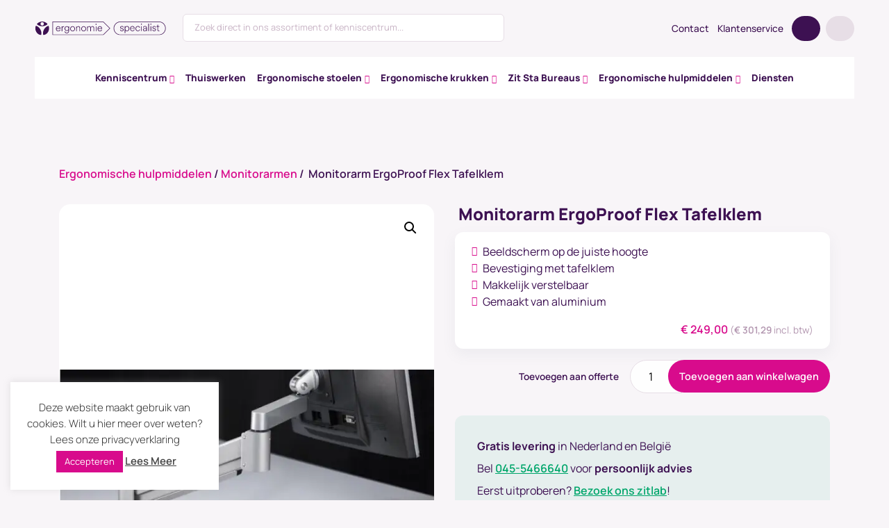

--- FILE ---
content_type: text/html; charset=UTF-8
request_url: https://ergonomiespecialist.nl/product/monitorarm-ergoproof-flex-tafelklem/
body_size: 62879
content:
<!DOCTYPE html>
<html lang="en">
  <head><meta charset="utf-8"><script>if(navigator.userAgent.match(/MSIE|Internet Explorer/i)||navigator.userAgent.match(/Trident\/7\..*?rv:11/i)){var href=document.location.href;if(!href.match(/[?&]nowprocket/)){if(href.indexOf("?")==-1){if(href.indexOf("#")==-1){document.location.href=href+"?nowprocket=1"}else{document.location.href=href.replace("#","?nowprocket=1#")}}else{if(href.indexOf("#")==-1){document.location.href=href+"&nowprocket=1"}else{document.location.href=href.replace("#","&nowprocket=1#")}}}}</script><script>(()=>{class RocketLazyLoadScripts{constructor(){this.v="2.0.4",this.userEvents=["keydown","keyup","mousedown","mouseup","mousemove","mouseover","mouseout","touchmove","touchstart","touchend","touchcancel","wheel","click","dblclick","input"],this.attributeEvents=["onblur","onclick","oncontextmenu","ondblclick","onfocus","onmousedown","onmouseenter","onmouseleave","onmousemove","onmouseout","onmouseover","onmouseup","onmousewheel","onscroll","onsubmit"]}async t(){this.i(),this.o(),/iP(ad|hone)/.test(navigator.userAgent)&&this.h(),this.u(),this.l(this),this.m(),this.k(this),this.p(this),this._(),await Promise.all([this.R(),this.L()]),this.lastBreath=Date.now(),this.S(this),this.P(),this.D(),this.O(),this.M(),await this.C(this.delayedScripts.normal),await this.C(this.delayedScripts.defer),await this.C(this.delayedScripts.async),await this.T(),await this.F(),await this.j(),await this.A(),window.dispatchEvent(new Event("rocket-allScriptsLoaded")),this.everythingLoaded=!0,this.lastTouchEnd&&await new Promise(t=>setTimeout(t,500-Date.now()+this.lastTouchEnd)),this.I(),this.H(),this.U(),this.W()}i(){this.CSPIssue=sessionStorage.getItem("rocketCSPIssue"),document.addEventListener("securitypolicyviolation",t=>{this.CSPIssue||"script-src-elem"!==t.violatedDirective||"data"!==t.blockedURI||(this.CSPIssue=!0,sessionStorage.setItem("rocketCSPIssue",!0))},{isRocket:!0})}o(){window.addEventListener("pageshow",t=>{this.persisted=t.persisted,this.realWindowLoadedFired=!0},{isRocket:!0}),window.addEventListener("pagehide",()=>{this.onFirstUserAction=null},{isRocket:!0})}h(){let t;function e(e){t=e}window.addEventListener("touchstart",e,{isRocket:!0}),window.addEventListener("touchend",function i(o){o.changedTouches[0]&&t.changedTouches[0]&&Math.abs(o.changedTouches[0].pageX-t.changedTouches[0].pageX)<10&&Math.abs(o.changedTouches[0].pageY-t.changedTouches[0].pageY)<10&&o.timeStamp-t.timeStamp<200&&(window.removeEventListener("touchstart",e,{isRocket:!0}),window.removeEventListener("touchend",i,{isRocket:!0}),"INPUT"===o.target.tagName&&"text"===o.target.type||(o.target.dispatchEvent(new TouchEvent("touchend",{target:o.target,bubbles:!0})),o.target.dispatchEvent(new MouseEvent("mouseover",{target:o.target,bubbles:!0})),o.target.dispatchEvent(new PointerEvent("click",{target:o.target,bubbles:!0,cancelable:!0,detail:1,clientX:o.changedTouches[0].clientX,clientY:o.changedTouches[0].clientY})),event.preventDefault()))},{isRocket:!0})}q(t){this.userActionTriggered||("mousemove"!==t.type||this.firstMousemoveIgnored?"keyup"===t.type||"mouseover"===t.type||"mouseout"===t.type||(this.userActionTriggered=!0,this.onFirstUserAction&&this.onFirstUserAction()):this.firstMousemoveIgnored=!0),"click"===t.type&&t.preventDefault(),t.stopPropagation(),t.stopImmediatePropagation(),"touchstart"===this.lastEvent&&"touchend"===t.type&&(this.lastTouchEnd=Date.now()),"click"===t.type&&(this.lastTouchEnd=0),this.lastEvent=t.type,t.composedPath&&t.composedPath()[0].getRootNode()instanceof ShadowRoot&&(t.rocketTarget=t.composedPath()[0]),this.savedUserEvents.push(t)}u(){this.savedUserEvents=[],this.userEventHandler=this.q.bind(this),this.userEvents.forEach(t=>window.addEventListener(t,this.userEventHandler,{passive:!1,isRocket:!0})),document.addEventListener("visibilitychange",this.userEventHandler,{isRocket:!0})}U(){this.userEvents.forEach(t=>window.removeEventListener(t,this.userEventHandler,{passive:!1,isRocket:!0})),document.removeEventListener("visibilitychange",this.userEventHandler,{isRocket:!0}),this.savedUserEvents.forEach(t=>{(t.rocketTarget||t.target).dispatchEvent(new window[t.constructor.name](t.type,t))})}m(){const t="return false",e=Array.from(this.attributeEvents,t=>"data-rocket-"+t),i="["+this.attributeEvents.join("],[")+"]",o="[data-rocket-"+this.attributeEvents.join("],[data-rocket-")+"]",s=(e,i,o)=>{o&&o!==t&&(e.setAttribute("data-rocket-"+i,o),e["rocket"+i]=new Function("event",o),e.setAttribute(i,t))};new MutationObserver(t=>{for(const n of t)"attributes"===n.type&&(n.attributeName.startsWith("data-rocket-")||this.everythingLoaded?n.attributeName.startsWith("data-rocket-")&&this.everythingLoaded&&this.N(n.target,n.attributeName.substring(12)):s(n.target,n.attributeName,n.target.getAttribute(n.attributeName))),"childList"===n.type&&n.addedNodes.forEach(t=>{if(t.nodeType===Node.ELEMENT_NODE)if(this.everythingLoaded)for(const i of[t,...t.querySelectorAll(o)])for(const t of i.getAttributeNames())e.includes(t)&&this.N(i,t.substring(12));else for(const e of[t,...t.querySelectorAll(i)])for(const t of e.getAttributeNames())this.attributeEvents.includes(t)&&s(e,t,e.getAttribute(t))})}).observe(document,{subtree:!0,childList:!0,attributeFilter:[...this.attributeEvents,...e]})}I(){this.attributeEvents.forEach(t=>{document.querySelectorAll("[data-rocket-"+t+"]").forEach(e=>{this.N(e,t)})})}N(t,e){const i=t.getAttribute("data-rocket-"+e);i&&(t.setAttribute(e,i),t.removeAttribute("data-rocket-"+e))}k(t){Object.defineProperty(HTMLElement.prototype,"onclick",{get(){return this.rocketonclick||null},set(e){this.rocketonclick=e,this.setAttribute(t.everythingLoaded?"onclick":"data-rocket-onclick","this.rocketonclick(event)")}})}S(t){function e(e,i){let o=e[i];e[i]=null,Object.defineProperty(e,i,{get:()=>o,set(s){t.everythingLoaded?o=s:e["rocket"+i]=o=s}})}e(document,"onreadystatechange"),e(window,"onload"),e(window,"onpageshow");try{Object.defineProperty(document,"readyState",{get:()=>t.rocketReadyState,set(e){t.rocketReadyState=e},configurable:!0}),document.readyState="loading"}catch(t){console.log("WPRocket DJE readyState conflict, bypassing")}}l(t){this.originalAddEventListener=EventTarget.prototype.addEventListener,this.originalRemoveEventListener=EventTarget.prototype.removeEventListener,this.savedEventListeners=[],EventTarget.prototype.addEventListener=function(e,i,o){o&&o.isRocket||!t.B(e,this)&&!t.userEvents.includes(e)||t.B(e,this)&&!t.userActionTriggered||e.startsWith("rocket-")||t.everythingLoaded?t.originalAddEventListener.call(this,e,i,o):(t.savedEventListeners.push({target:this,remove:!1,type:e,func:i,options:o}),"mouseenter"!==e&&"mouseleave"!==e||t.originalAddEventListener.call(this,e,t.savedUserEvents.push,o))},EventTarget.prototype.removeEventListener=function(e,i,o){o&&o.isRocket||!t.B(e,this)&&!t.userEvents.includes(e)||t.B(e,this)&&!t.userActionTriggered||e.startsWith("rocket-")||t.everythingLoaded?t.originalRemoveEventListener.call(this,e,i,o):t.savedEventListeners.push({target:this,remove:!0,type:e,func:i,options:o})}}J(t,e){this.savedEventListeners=this.savedEventListeners.filter(i=>{let o=i.type,s=i.target||window;return e!==o||t!==s||(this.B(o,s)&&(i.type="rocket-"+o),this.$(i),!1)})}H(){EventTarget.prototype.addEventListener=this.originalAddEventListener,EventTarget.prototype.removeEventListener=this.originalRemoveEventListener,this.savedEventListeners.forEach(t=>this.$(t))}$(t){t.remove?this.originalRemoveEventListener.call(t.target,t.type,t.func,t.options):this.originalAddEventListener.call(t.target,t.type,t.func,t.options)}p(t){let e;function i(e){return t.everythingLoaded?e:e.split(" ").map(t=>"load"===t||t.startsWith("load.")?"rocket-jquery-load":t).join(" ")}function o(o){function s(e){const s=o.fn[e];o.fn[e]=o.fn.init.prototype[e]=function(){return this[0]===window&&t.userActionTriggered&&("string"==typeof arguments[0]||arguments[0]instanceof String?arguments[0]=i(arguments[0]):"object"==typeof arguments[0]&&Object.keys(arguments[0]).forEach(t=>{const e=arguments[0][t];delete arguments[0][t],arguments[0][i(t)]=e})),s.apply(this,arguments),this}}if(o&&o.fn&&!t.allJQueries.includes(o)){const e={DOMContentLoaded:[],"rocket-DOMContentLoaded":[]};for(const t in e)document.addEventListener(t,()=>{e[t].forEach(t=>t())},{isRocket:!0});o.fn.ready=o.fn.init.prototype.ready=function(i){function s(){parseInt(o.fn.jquery)>2?setTimeout(()=>i.bind(document)(o)):i.bind(document)(o)}return"function"==typeof i&&(t.realDomReadyFired?!t.userActionTriggered||t.fauxDomReadyFired?s():e["rocket-DOMContentLoaded"].push(s):e.DOMContentLoaded.push(s)),o([])},s("on"),s("one"),s("off"),t.allJQueries.push(o)}e=o}t.allJQueries=[],o(window.jQuery),Object.defineProperty(window,"jQuery",{get:()=>e,set(t){o(t)}})}P(){const t=new Map;document.write=document.writeln=function(e){const i=document.currentScript,o=document.createRange(),s=i.parentElement;let n=t.get(i);void 0===n&&(n=i.nextSibling,t.set(i,n));const c=document.createDocumentFragment();o.setStart(c,0),c.appendChild(o.createContextualFragment(e)),s.insertBefore(c,n)}}async R(){return new Promise(t=>{this.userActionTriggered?t():this.onFirstUserAction=t})}async L(){return new Promise(t=>{document.addEventListener("DOMContentLoaded",()=>{this.realDomReadyFired=!0,t()},{isRocket:!0})})}async j(){return this.realWindowLoadedFired?Promise.resolve():new Promise(t=>{window.addEventListener("load",t,{isRocket:!0})})}M(){this.pendingScripts=[];this.scriptsMutationObserver=new MutationObserver(t=>{for(const e of t)e.addedNodes.forEach(t=>{"SCRIPT"!==t.tagName||t.noModule||t.isWPRocket||this.pendingScripts.push({script:t,promise:new Promise(e=>{const i=()=>{const i=this.pendingScripts.findIndex(e=>e.script===t);i>=0&&this.pendingScripts.splice(i,1),e()};t.addEventListener("load",i,{isRocket:!0}),t.addEventListener("error",i,{isRocket:!0}),setTimeout(i,1e3)})})})}),this.scriptsMutationObserver.observe(document,{childList:!0,subtree:!0})}async F(){await this.X(),this.pendingScripts.length?(await this.pendingScripts[0].promise,await this.F()):this.scriptsMutationObserver.disconnect()}D(){this.delayedScripts={normal:[],async:[],defer:[]},document.querySelectorAll("script[type$=rocketlazyloadscript]").forEach(t=>{t.hasAttribute("data-rocket-src")?t.hasAttribute("async")&&!1!==t.async?this.delayedScripts.async.push(t):t.hasAttribute("defer")&&!1!==t.defer||"module"===t.getAttribute("data-rocket-type")?this.delayedScripts.defer.push(t):this.delayedScripts.normal.push(t):this.delayedScripts.normal.push(t)})}async _(){await this.L();let t=[];document.querySelectorAll("script[type$=rocketlazyloadscript][data-rocket-src]").forEach(e=>{let i=e.getAttribute("data-rocket-src");if(i&&!i.startsWith("data:")){i.startsWith("//")&&(i=location.protocol+i);try{const o=new URL(i).origin;o!==location.origin&&t.push({src:o,crossOrigin:e.crossOrigin||"module"===e.getAttribute("data-rocket-type")})}catch(t){}}}),t=[...new Map(t.map(t=>[JSON.stringify(t),t])).values()],this.Y(t,"preconnect")}async G(t){if(await this.K(),!0!==t.noModule||!("noModule"in HTMLScriptElement.prototype))return new Promise(e=>{let i;function o(){(i||t).setAttribute("data-rocket-status","executed"),e()}try{if(navigator.userAgent.includes("Firefox/")||""===navigator.vendor||this.CSPIssue)i=document.createElement("script"),[...t.attributes].forEach(t=>{let e=t.nodeName;"type"!==e&&("data-rocket-type"===e&&(e="type"),"data-rocket-src"===e&&(e="src"),i.setAttribute(e,t.nodeValue))}),t.text&&(i.text=t.text),t.nonce&&(i.nonce=t.nonce),i.hasAttribute("src")?(i.addEventListener("load",o,{isRocket:!0}),i.addEventListener("error",()=>{i.setAttribute("data-rocket-status","failed-network"),e()},{isRocket:!0}),setTimeout(()=>{i.isConnected||e()},1)):(i.text=t.text,o()),i.isWPRocket=!0,t.parentNode.replaceChild(i,t);else{const i=t.getAttribute("data-rocket-type"),s=t.getAttribute("data-rocket-src");i?(t.type=i,t.removeAttribute("data-rocket-type")):t.removeAttribute("type"),t.addEventListener("load",o,{isRocket:!0}),t.addEventListener("error",i=>{this.CSPIssue&&i.target.src.startsWith("data:")?(console.log("WPRocket: CSP fallback activated"),t.removeAttribute("src"),this.G(t).then(e)):(t.setAttribute("data-rocket-status","failed-network"),e())},{isRocket:!0}),s?(t.fetchPriority="high",t.removeAttribute("data-rocket-src"),t.src=s):t.src="data:text/javascript;base64,"+window.btoa(unescape(encodeURIComponent(t.text)))}}catch(i){t.setAttribute("data-rocket-status","failed-transform"),e()}});t.setAttribute("data-rocket-status","skipped")}async C(t){const e=t.shift();return e?(e.isConnected&&await this.G(e),this.C(t)):Promise.resolve()}O(){this.Y([...this.delayedScripts.normal,...this.delayedScripts.defer,...this.delayedScripts.async],"preload")}Y(t,e){this.trash=this.trash||[];let i=!0;var o=document.createDocumentFragment();t.forEach(t=>{const s=t.getAttribute&&t.getAttribute("data-rocket-src")||t.src;if(s&&!s.startsWith("data:")){const n=document.createElement("link");n.href=s,n.rel=e,"preconnect"!==e&&(n.as="script",n.fetchPriority=i?"high":"low"),t.getAttribute&&"module"===t.getAttribute("data-rocket-type")&&(n.crossOrigin=!0),t.crossOrigin&&(n.crossOrigin=t.crossOrigin),t.integrity&&(n.integrity=t.integrity),t.nonce&&(n.nonce=t.nonce),o.appendChild(n),this.trash.push(n),i=!1}}),document.head.appendChild(o)}W(){this.trash.forEach(t=>t.remove())}async T(){try{document.readyState="interactive"}catch(t){}this.fauxDomReadyFired=!0;try{await this.K(),this.J(document,"readystatechange"),document.dispatchEvent(new Event("rocket-readystatechange")),await this.K(),document.rocketonreadystatechange&&document.rocketonreadystatechange(),await this.K(),this.J(document,"DOMContentLoaded"),document.dispatchEvent(new Event("rocket-DOMContentLoaded")),await this.K(),this.J(window,"DOMContentLoaded"),window.dispatchEvent(new Event("rocket-DOMContentLoaded"))}catch(t){console.error(t)}}async A(){try{document.readyState="complete"}catch(t){}try{await this.K(),this.J(document,"readystatechange"),document.dispatchEvent(new Event("rocket-readystatechange")),await this.K(),document.rocketonreadystatechange&&document.rocketonreadystatechange(),await this.K(),this.J(window,"load"),window.dispatchEvent(new Event("rocket-load")),await this.K(),window.rocketonload&&window.rocketonload(),await this.K(),this.allJQueries.forEach(t=>t(window).trigger("rocket-jquery-load")),await this.K(),this.J(window,"pageshow");const t=new Event("rocket-pageshow");t.persisted=this.persisted,window.dispatchEvent(t),await this.K(),window.rocketonpageshow&&window.rocketonpageshow({persisted:this.persisted})}catch(t){console.error(t)}}async K(){Date.now()-this.lastBreath>45&&(await this.X(),this.lastBreath=Date.now())}async X(){return document.hidden?new Promise(t=>setTimeout(t)):new Promise(t=>requestAnimationFrame(t))}B(t,e){return e===document&&"readystatechange"===t||(e===document&&"DOMContentLoaded"===t||(e===window&&"DOMContentLoaded"===t||(e===window&&"load"===t||e===window&&"pageshow"===t)))}static run(){(new RocketLazyLoadScripts).t()}}RocketLazyLoadScripts.run()})();</script>
    
    <meta name="viewport" content="width=device-width, initial-scale=1, shrink-to-fit=no">
    <meta http-equiv="x-ua-compatible" content="ie=edge">

      <link rel="apple-touch-icon" sizes="180x180" href="https://ergonomiespecialist.nl/wp-content/themes/ergonomiespecialist/apple-touch-icon.png">
      <link rel="icon" type="image/png" sizes="32x32" href="https://ergonomiespecialist.nl/wp-content/themes/ergonomiespecialist/favicon-32x32.png">
      <link rel="icon" type="image/png" sizes="16x16" href="https://ergonomiespecialist.nl/wp-content/themes/ergonomiespecialist/favicon-16x16.png">
      <link rel="manifest" href="https://ergonomiespecialist.nl/wp-content/themes/ergonomiespecialist/site.webmanifest">
      <link rel="mask-icon" href="https://ergonomiespecialist.nl/wp-content/themes/ergonomiespecialist/safari-pinned-tab.svg" color="#5bbad5">
      <meta name="msapplication-TileColor" content="#da532c">
      <meta name="theme-color" content="#ffffff">

    <title>
         Monitorarm ErgoProof Flex Tafelklem &#8211; Ergonomiespecialist    </title>
<link data-rocket-prefetch href="https://www.google-analytics.com" rel="dns-prefetch">
<link data-rocket-prefetch href="https://www.googletagmanager.com" rel="dns-prefetch">
<link data-rocket-prefetch href="https://cdn.leadinfo.net" rel="dns-prefetch">
<link data-rocket-prefetch href="https://fonts.googleapis.com" rel="dns-prefetch">
<link data-rocket-prefetch href="https://kit.fontawesome.com" rel="dns-prefetch">
<link data-rocket-preload as="style" href="https://fonts.googleapis.com/css2?family=Montserrat:wght@400;500;600;700&#038;family=Manrope:wght@200;300;400;500;600;700;800&#038;display=swap" rel="preload">
<link href="https://fonts.googleapis.com/css2?family=Montserrat:wght@400;500;600;700&#038;family=Manrope:wght@200;300;400;500;600;700;800&#038;display=swap" media="print" onload="this.media=&#039;all&#039;" rel="stylesheet">
<style id="wpr-usedcss">img:is([sizes=auto i],[sizes^="auto," i]){contain-intrinsic-size:3000px 1500px}:root{--wp-block-synced-color:#7a00df;--wp-block-synced-color--rgb:122,0,223;--wp-bound-block-color:var(--wp-block-synced-color);--wp-editor-canvas-background:#ddd;--wp-admin-theme-color:#007cba;--wp-admin-theme-color--rgb:0,124,186;--wp-admin-theme-color-darker-10:#006ba1;--wp-admin-theme-color-darker-10--rgb:0,107,160.5;--wp-admin-theme-color-darker-20:#005a87;--wp-admin-theme-color-darker-20--rgb:0,90,135;--wp-admin-border-width-focus:2px}@media (min-resolution:192dpi){:root{--wp-admin-border-width-focus:1.5px}}:root{--wp--preset--font-size--normal:16px;--wp--preset--font-size--huge:42px}.screen-reader-text{border:0;clip-path:inset(50%);height:1px;margin:-1px;overflow:hidden;padding:0;position:absolute;width:1px;word-wrap:normal!important}.screen-reader-text:focus{background-color:#ddd;clip-path:none;color:#444;display:block;font-size:1em;height:auto;left:5px;line-height:normal;padding:15px 23px 14px;text-decoration:none;top:5px;width:auto;z-index:100000}html :where(.has-border-color){border-style:solid}html :where([style*=border-top-color]){border-top-style:solid}html :where([style*=border-right-color]){border-right-style:solid}html :where([style*=border-bottom-color]){border-bottom-style:solid}html :where([style*=border-left-color]){border-left-style:solid}html :where([style*=border-width]){border-style:solid}html :where([style*=border-top-width]){border-top-style:solid}html :where([style*=border-right-width]){border-right-style:solid}html :where([style*=border-bottom-width]){border-bottom-style:solid}html :where([style*=border-left-width]){border-left-style:solid}html :where(img[class*=wp-image-]){height:auto;max-width:100%}:where(figure){margin:0 0 1em}html :where(.is-position-sticky){--wp-admin--admin-bar--position-offset:var(--wp-admin--admin-bar--height,0px)}@media screen and (max-width:600px){html :where(.is-position-sticky){--wp-admin--admin-bar--position-offset:0px}}.screen-reader-text{clip:rect(1px,1px,1px,1px);word-wrap:normal!important;border:0;clip-path:inset(50%);height:1px;margin:-1px;overflow:hidden;overflow-wrap:normal!important;padding:0;position:absolute!important;width:1px}.screen-reader-text:focus{clip:auto!important;background-color:#fff;border-radius:3px;box-shadow:0 0 2px 2px rgba(0,0,0,.6);clip-path:none;color:#2b2d2f;display:block;font-size:.875rem;font-weight:700;height:auto;left:5px;line-height:normal;padding:15px 23px 14px;text-decoration:none;top:5px;width:auto;z-index:100000}.wc-block-components-notice-banner{align-content:flex-start;align-items:stretch;background-color:#fff;border:1px solid #2f2f2f;border-radius:4px;box-sizing:border-box;color:#2f2f2f;display:flex;font-size:.875em;font-weight:400;gap:12px;line-height:1.5;margin:16px 0;padding:16px!important}.wc-block-components-notice-banner>svg{fill:#fff;background-color:#2f2f2f;border-radius:50%;flex-grow:0;flex-shrink:0;height:100%;padding:2px}.wc-block-components-notice-banner:focus{outline-width:0}.wc-block-components-notice-banner:focus-visible{outline-style:solid;outline-width:2px}:root{--wp--preset--aspect-ratio--square:1;--wp--preset--aspect-ratio--4-3:4/3;--wp--preset--aspect-ratio--3-4:3/4;--wp--preset--aspect-ratio--3-2:3/2;--wp--preset--aspect-ratio--2-3:2/3;--wp--preset--aspect-ratio--16-9:16/9;--wp--preset--aspect-ratio--9-16:9/16;--wp--preset--color--black:#000000;--wp--preset--color--cyan-bluish-gray:#abb8c3;--wp--preset--color--white:#ffffff;--wp--preset--color--pale-pink:#f78da7;--wp--preset--color--vivid-red:#cf2e2e;--wp--preset--color--luminous-vivid-orange:#ff6900;--wp--preset--color--luminous-vivid-amber:#fcb900;--wp--preset--color--light-green-cyan:#7bdcb5;--wp--preset--color--vivid-green-cyan:#00d084;--wp--preset--color--pale-cyan-blue:#8ed1fc;--wp--preset--color--vivid-cyan-blue:#0693e3;--wp--preset--color--vivid-purple:#9b51e0;--wp--preset--gradient--vivid-cyan-blue-to-vivid-purple:linear-gradient(135deg,rgb(6, 147, 227) 0%,rgb(155, 81, 224) 100%);--wp--preset--gradient--light-green-cyan-to-vivid-green-cyan:linear-gradient(135deg,rgb(122, 220, 180) 0%,rgb(0, 208, 130) 100%);--wp--preset--gradient--luminous-vivid-amber-to-luminous-vivid-orange:linear-gradient(135deg,rgb(252, 185, 0) 0%,rgb(255, 105, 0) 100%);--wp--preset--gradient--luminous-vivid-orange-to-vivid-red:linear-gradient(135deg,rgb(255, 105, 0) 0%,rgb(207, 46, 46) 100%);--wp--preset--gradient--very-light-gray-to-cyan-bluish-gray:linear-gradient(135deg,rgb(238, 238, 238) 0%,rgb(169, 184, 195) 100%);--wp--preset--gradient--cool-to-warm-spectrum:linear-gradient(135deg,rgb(74, 234, 220) 0%,rgb(151, 120, 209) 20%,rgb(207, 42, 186) 40%,rgb(238, 44, 130) 60%,rgb(251, 105, 98) 80%,rgb(254, 248, 76) 100%);--wp--preset--gradient--blush-light-purple:linear-gradient(135deg,rgb(255, 206, 236) 0%,rgb(152, 150, 240) 100%);--wp--preset--gradient--blush-bordeaux:linear-gradient(135deg,rgb(254, 205, 165) 0%,rgb(254, 45, 45) 50%,rgb(107, 0, 62) 100%);--wp--preset--gradient--luminous-dusk:linear-gradient(135deg,rgb(255, 203, 112) 0%,rgb(199, 81, 192) 50%,rgb(65, 88, 208) 100%);--wp--preset--gradient--pale-ocean:linear-gradient(135deg,rgb(255, 245, 203) 0%,rgb(182, 227, 212) 50%,rgb(51, 167, 181) 100%);--wp--preset--gradient--electric-grass:linear-gradient(135deg,rgb(202, 248, 128) 0%,rgb(113, 206, 126) 100%);--wp--preset--gradient--midnight:linear-gradient(135deg,rgb(2, 3, 129) 0%,rgb(40, 116, 252) 100%);--wp--preset--font-size--small:13px;--wp--preset--font-size--medium:20px;--wp--preset--font-size--large:36px;--wp--preset--font-size--x-large:42px;--wp--preset--spacing--20:0.44rem;--wp--preset--spacing--30:0.67rem;--wp--preset--spacing--40:1rem;--wp--preset--spacing--50:1.5rem;--wp--preset--spacing--60:2.25rem;--wp--preset--spacing--70:3.38rem;--wp--preset--spacing--80:5.06rem;--wp--preset--shadow--natural:6px 6px 9px rgba(0, 0, 0, .2);--wp--preset--shadow--deep:12px 12px 50px rgba(0, 0, 0, .4);--wp--preset--shadow--sharp:6px 6px 0px rgba(0, 0, 0, .2);--wp--preset--shadow--outlined:6px 6px 0px -3px rgb(255, 255, 255),6px 6px rgb(0, 0, 0);--wp--preset--shadow--crisp:6px 6px 0px rgb(0, 0, 0)}:where(.is-layout-flex){gap:.5em}:where(.is-layout-grid){gap:.5em}:where(.wp-block-columns.is-layout-flex){gap:2em}:where(.wp-block-columns.is-layout-grid){gap:2em}:where(.wp-block-post-template.is-layout-flex){gap:1.25em}:where(.wp-block-post-template.is-layout-grid){gap:1.25em}#cookie-law-info-bar{font-size:15px;margin:0 auto;padding:12px 10px;position:absolute;text-align:center;box-sizing:border-box;width:100%;z-index:9999;display:none;left:0;font-weight:300;box-shadow:0 -1px 10px 0 rgba(172,171,171,.3)}#cookie-law-info-again{font-size:10pt;margin:0;padding:5px 10px;text-align:center;z-index:9999;cursor:pointer;box-shadow:#161616 2px 2px 5px 2px}#cookie-law-info-bar span{vertical-align:middle}.cli-plugin-button,.cli-plugin-button:visited{display:inline-block;padding:9px 12px;color:#fff;text-decoration:none;position:relative;cursor:pointer;margin-left:5px;text-decoration:none}.cli-plugin-main-link{margin-left:0;font-weight:550;text-decoration:underline}.cli-plugin-button:hover{background-color:#111;color:#fff;text-decoration:none}.cli-plugin-button,.cli-plugin-button:visited,.medium.cli-plugin-button,.medium.cli-plugin-button:visited{font-size:13px;font-weight:400;line-height:1}.green.cli-plugin-button,.green.cli-plugin-button:visited{background-color:#91bd09}.green.cli-plugin-button:hover{background-color:#749a02}.red.cli-plugin-button,.red.cli-plugin-button:visited{background-color:#e62727}.red.cli-plugin-button:hover{background-color:#cf2525}.orange.cli-plugin-button,.orange.cli-plugin-button:visited{background-color:#ff5c00}.orange.cli-plugin-button:hover{background-color:#d45500}.cli-plugin-button{margin-top:5px}.cli-bar-popup{-moz-background-clip:padding;-webkit-background-clip:padding;background-clip:padding-box;-webkit-border-radius:30px;-moz-border-radius:30px;border-radius:30px;padding:20px}.cli-plugin-main-link.cli-plugin-button{text-decoration:none}.cli-plugin-main-link.cli-plugin-button{margin-left:5px}.modal-backdrop.show{opacity:.8}.modal-open .gdpr-modal{overflow-x:hidden;overflow-y:auto}.modal-backdrop{position:fixed;top:0;right:0;bottom:0;left:0;z-index:1039;background-color:#000}.cli-modal-backdrop{position:fixed;top:0;right:0;bottom:0;left:0;z-index:1040;background-color:#000;display:none}.cli-modal-backdrop.cli-show{opacity:.5;display:block}.cli-modal.cli-show{display:block}.cli-modal .cli-modal-dialog{position:relative;width:auto;margin:.5rem;pointer-events:none;font-family:-apple-system,BlinkMacSystemFont,"Segoe UI",Roboto,"Helvetica Neue",Arial,sans-serif,"Apple Color Emoji","Segoe UI Emoji","Segoe UI Symbol";font-size:1rem;font-weight:400;line-height:1.5;color:#212529;text-align:left;display:-ms-flexbox;display:flex;-ms-flex-align:center;align-items:center;min-height:calc(100% - (.5rem * 2))}@media (min-width:992px){.cli-modal .cli-modal-dialog{max-width:900px}}.cli-modal-content{position:relative;display:-ms-flexbox;display:flex;-ms-flex-direction:column;flex-direction:column;width:100%;pointer-events:auto;background-color:#fff;background-clip:padding-box;border-radius:.3rem;outline:0}.cli-modal .cli-modal-close{position:absolute;right:10px;top:10px;z-index:1;padding:0;background-color:transparent!important;border:0;-webkit-appearance:none;font-size:1.5rem;font-weight:700;line-height:1;color:#000;text-shadow:0 1px 0 #fff}.cli-switch{display:inline-block;position:relative;min-height:1px;padding-left:70px;font-size:14px}.cli-switch .cli-slider{background-color:#e3e1e8;height:24px;width:50px;bottom:0;cursor:pointer;left:0;position:absolute;right:0;top:0;transition:.4s}.cli-switch .cli-slider:before{background-color:#fff;bottom:2px;content:"";height:20px;left:2px;position:absolute;transition:.4s;width:20px}.cli-switch input:checked+.cli-slider{background-color:#00acad}.cli-switch input:checked+.cli-slider:before{transform:translateX(26px)}.cli-switch .cli-slider{border-radius:34px}.cli-fade{transition:opacity .15s linear}.cli-tab-content{width:100%;padding:30px}.cli-container-fluid{padding-right:15px;padding-left:15px;margin-right:auto;margin-left:auto}.cli-row{display:-ms-flexbox;display:flex;-ms-flex-wrap:wrap;flex-wrap:wrap;margin-right:-15px;margin-left:-15px}.cli-align-items-stretch{-ms-flex-align:stretch!important;align-items:stretch!important}.cli-px-0{padding-left:0;padding-right:0}.cli-btn{cursor:pointer;font-size:14px;display:inline-block;font-weight:400;text-align:center;white-space:nowrap;vertical-align:middle;-webkit-user-select:none;-moz-user-select:none;-ms-user-select:none;user-select:none;border:1px solid transparent;padding:.5rem 1.25rem;line-height:1;border-radius:.25rem;transition:all .15s ease-in-out}.cli-btn:hover{opacity:.8}.cli-btn:focus{outline:0}.cli-modal-backdrop.cli-show{opacity:.8}.cli-modal-open{overflow:hidden}.cli-barmodal-open{overflow:hidden}.cli-modal-open .cli-modal{overflow-x:hidden;overflow-y:auto}.cli-modal.cli-fade .cli-modal-dialog{transition:-webkit-transform .3s ease-out;transition:transform .3s ease-out;transition:transform .3s ease-out,-webkit-transform .3s ease-out;-webkit-transform:translate(0,-25%);transform:translate(0,-25%)}.cli-modal.cli-show .cli-modal-dialog{-webkit-transform:translate(0,0);transform:translate(0,0)}.cli-modal-backdrop{position:fixed;top:0;right:0;bottom:0;left:0;z-index:1040;background-color:#000;-webkit-transform:scale(0);transform:scale(0);transition:opacity ease-in-out .5s}.cli-modal-backdrop.cli-fade{opacity:0}.cli-modal-backdrop.cli-show{opacity:.5;-webkit-transform:scale(1);transform:scale(1)}.cli-modal{position:fixed;top:0;right:0;bottom:0;left:0;z-index:99999;transform:scale(0);overflow:hidden;outline:0;display:none}.cli-modal a{text-decoration:none}.cli-modal .cli-modal-dialog{position:relative;width:auto;margin:.5rem;pointer-events:none;font-family:inherit;font-size:1rem;font-weight:400;line-height:1.5;color:#212529;text-align:left;display:-ms-flexbox;display:flex;-ms-flex-align:center;align-items:center;min-height:calc(100% - (.5rem * 2))}@media (min-width:576px){.cli-modal .cli-modal-dialog{max-width:500px;margin:1.75rem auto;min-height:calc(100% - (1.75rem * 2))}}.cli-modal-content{position:relative;display:-ms-flexbox;display:flex;-ms-flex-direction:column;flex-direction:column;width:100%;pointer-events:auto;background-color:#fff;background-clip:padding-box;border-radius:.2rem;box-sizing:border-box;outline:0}.cli-modal .row{margin:0 -15px}.cli-modal .modal-body{padding:0;position:relative;-ms-flex:1 1 auto;flex:1 1 auto}.cli-modal .cli-modal-close:focus{outline:0}.cli-switch{display:inline-block;position:relative;min-height:1px;padding-left:38px;font-size:14px}.cli-switch input[type=checkbox]{display:none}.cli-switch .cli-slider{background-color:#e3e1e8;height:20px;width:38px;bottom:0;cursor:pointer;left:0;position:absolute;right:0;top:0;transition:.4s}.cli-switch .cli-slider:before{background-color:#fff;bottom:2px;content:"";height:15px;left:3px;position:absolute;transition:.4s;width:15px}.cli-switch input:checked+.cli-slider{background-color:#61a229}.cli-switch input:checked+.cli-slider:before{transform:translateX(18px)}.cli-switch .cli-slider{border-radius:34px;font-size:0}.cli-switch .cli-slider:before{border-radius:50%}.cli-tab-content{background:#fff}.cli-tab-content{width:100%;padding:5px 30px 5px 5px;box-sizing:border-box}@media (max-width:767px){.cli-tab-content{padding:30px 10px}}.cli-tab-content p{color:#343438;font-size:14px;margin-top:0}.cli-tab-content h4{font-size:20px;margin-bottom:1.5rem;margin-top:0;font-family:inherit;font-weight:500;line-height:1.2;color:inherit}#cookie-law-info-bar .cli-tab-content{background:0 0}#cookie-law-info-bar .cli-nav-link,#cookie-law-info-bar .cli-switch .cli-slider:after,#cookie-law-info-bar .cli-tab-container p,#cookie-law-info-bar span.cli-necessary-caption{color:inherit}#cookie-law-info-bar .cli-tab-header a:before{border-right:1px solid currentColor;border-bottom:1px solid currentColor}#cookie-law-info-bar .cli-row{margin-top:20px}#cookie-law-info-bar .cli-tab-content h4{margin-bottom:.5rem}#cookie-law-info-bar .cli-tab-container{display:none;text-align:left}.cli-tab-footer .cli-btn{background-color:#00acad;padding:10px 15px;text-decoration:none}.cli-tab-footer .wt-cli-privacy-accept-btn{background-color:#61a229;color:#fff;border-radius:0}.cli-tab-footer{width:100%;text-align:right;padding:20px 0}.cli-col-12{width:100%}.cli-tab-header{display:flex;justify-content:space-between}.cli-tab-header a:before{width:10px;height:2px;left:0;top:calc(50% - 1px)}.cli-tab-header a:after{width:2px;height:10px;left:4px;top:calc(50% - 5px);-webkit-transform:none;transform:none}.cli-tab-header a:before{width:7px;height:7px;border-right:1px solid #4a6e78;border-bottom:1px solid #4a6e78;content:" ";transform:rotate(-45deg);-webkit-transition:.2s ease-in-out;-moz-transition:.2s ease-in-out;transition:all .2s ease-in-out;margin-right:10px}.cli-tab-header a.cli-nav-link{position:relative;display:flex;align-items:center;font-size:14px;color:#000;text-transform:capitalize}.cli-tab-header.cli-tab-active .cli-nav-link:before{transform:rotate(45deg);-webkit-transition:.2s ease-in-out;-moz-transition:.2s ease-in-out;transition:all .2s ease-in-out}.cli-tab-header{border-radius:5px;padding:12px 15px;cursor:pointer;transition:background-color .2s ease-out .3s,color .2s ease-out 0s;background-color:#f2f2f2}.cli-modal .cli-modal-close{position:absolute;right:0;top:0;z-index:1;-webkit-appearance:none;width:40px;height:40px;padding:0;border-radius:50%;padding:10px;background:0 0;border:none;min-width:40px}.cli-tab-container h1,.cli-tab-container h4{font-family:inherit;font-size:16px;margin-bottom:15px;margin:10px 0}#cliSettingsPopup .cli-tab-section-container{padding-top:12px}.cli-privacy-content-text,.cli-tab-container p{font-size:14px;line-height:1.4;margin-top:0;padding:0;color:#000}.cli-tab-content{display:none}.cli-tab-section .cli-tab-content{padding:10px 20px 5px}.cli-tab-section{margin-top:5px}.cli-switch .cli-slider:after{content:attr(data-cli-disable);position:absolute;right:50px;color:#000;font-size:12px;text-align:right;min-width:80px}.cli-switch input:checked+.cli-slider:after{content:attr(data-cli-enable)}.cli-privacy-overview:not(.cli-collapsed) .cli-privacy-content{max-height:60px;transition:max-height .15s ease-out;overflow:hidden}a.cli-privacy-readmore{font-size:12px;margin-top:12px;display:inline-block;padding-bottom:0;cursor:pointer;color:#000;text-decoration:underline}.cli-modal-footer{position:relative}a.cli-privacy-readmore:before{content:attr(data-readmore-text)}.cli-collapsed a.cli-privacy-readmore:before{content:attr(data-readless-text)}.cli-collapsed .cli-privacy-content{transition:max-height .25s ease-in}.cli-privacy-content p{margin-bottom:0}.cli-modal-close svg{fill:#000}span.cli-necessary-caption{color:#000;font-size:12px}#cookie-law-info-bar .cli-privacy-overview{display:none}.cli-tab-container .cli-row{max-height:500px;overflow-y:auto}.cli-modal.cli-blowup.cli-out{z-index:-1}.cli-modal.cli-blowup{z-index:999999;transform:scale(1)}.cli-modal.cli-blowup .cli-modal-dialog{animation:.5s cubic-bezier(.165,.84,.44,1) forwards blowUpModal}.cli-modal.cli-blowup.cli-out .cli-modal-dialog{animation:.5s cubic-bezier(.165,.84,.44,1) forwards blowUpModalTwo}@keyframes blowUpModal{0%{transform:scale(0)}100%{transform:scale(1)}}@keyframes blowUpModalTwo{0%{transform:scale(1);opacity:1}50%{transform:scale(.5);opacity:0}100%{transform:scale(0);opacity:0}}.cli-tab-section .cookielawinfo-row-cat-table td,.cli-tab-section .cookielawinfo-row-cat-table th{font-size:12px}.cli_settings_button{cursor:pointer}.wt-cli-sr-only{display:none;font-size:16px}a.wt-cli-element.cli_cookie_close_button{text-decoration:none;color:#333;font-size:22px;line-height:22px;cursor:pointer;position:absolute;right:10px;top:5px}.cli-bar-container{float:none;margin:0 auto;display:-webkit-box;display:-moz-box;display:-ms-flexbox;display:-webkit-flex;display:flex;justify-content:space-between;-webkit-box-align:center;-moz-box-align:center;-ms-flex-align:center;-webkit-align-items:center;align-items:center}#cookie-law-info-bar[data-cli-type=popup] .cli-bar-container,#cookie-law-info-bar[data-cli-type=widget] .cli-bar-container{display:block}.wt-cli-necessary-checkbox{display:none!important}.wt-cli-privacy-overview-actions{padding-bottom:0}.wt-cli-cookie-description{font-size:14px;line-height:1.4;margin-top:0;padding:0;color:#000}#vpc-container{position:relative}#vpc-loader-container{position:absolute;text-align:center;width:100%;height:100%;background-color:#fff;z-index:9;opacity:1;visibility:visible;transition:opacity .5s,visibility .5s}#vpc-loader-container.fadeOut{opacity:0;visibility:hidden}#vpc-loader-container>div{margin-top:100px;line-height:1.5}#vpc-loader-container>div span{display:block;font-size:14px;color:#a1a1a1}#vpc-container,#vpc-container *{box-sizing:border-box}#vpc-preview{position:relative;border:1px solid #f1f4f9}#vpc-preview img{position:absolute;top:0;left:0;right:0;margin:0 auto}#vpc-preview img:first-child{position:relative}.vpc-global-preview{position:relative}#vpc-add-to-cart{display:inline-block}.vpc-single-option-wrap{display:inline-block}#vpc-ajax-container{position:relative;min-height:500px}#vpc-preview img{background:0 0!important}.vpc-options select{height:30px}.disabledClick{pointer-events:none;color:transparent!important;background-color:#62777d36!important;background-size:auto 100%!important;background-repeat:no-repeat!important;background-position:center!important;background-image:url("https://ergonomiespecialist.nl/wp-content/plugins/visual-product-configurator/public/images/button_loader_for_vpc.gif")!important;cursor:auto}.add-to-cart-button-text-color{color:#fff!important}.add-to-cart-button-text-color:after{content:url('https://ergonomiespecialist.nl/wp-content/plugins/visual-product-configurator/public/images/shopping-cart.svg');margin-left:5px;font-family:FontAwesome;font-size:14px;letter-spacing:normal;width:14px;display:inline-block;top:2px;position:relative}@media (max-width:1024px){#vpc-preview img{width:100%}}@media (max-width:768px){.vpc-action-buttons{text-align:center}#vpc-preview img{width:100%}}#vpc_preview_wrapper{display:none}.woof_container{padding-bottom:5px;margin-bottom:9px}.woof_container select{width:100%}.woof_container label{display:inline-block!important}ul.woof_list{margin:0!important;list-style:none!important}li.woof_list{list-style:none!important}.woof_list li{list-style:none!important}.woof_block_html_items ul{margin-left:0!important}.woof_list label{vertical-align:middle;padding-top:4px;padding-bottom:4px;display:inline-block!important}.woof_auto_show{position:absolute;z-index:1001;width:100%}.woof_sid_auto_shortcode .woof_container{width:33%;min-width:150px}.woof_sid_auto_shortcode .woof_container{overflow-x:hidden;overflow-y:auto;min-height:fit-content;max-height:250px}.woof_sid_auto_shortcode .woof_container_inner{padding-left:5px}.woof_submit_search_form{float:left}li.woof_childs_list_li{padding-bottom:0!important}div.woof_info_popup{position:fixed;top:48%;left:48%;z-index:10001;display:none;overflow:hidden;padding:20px;border-radius:5px;background-color:rgba(0,0,0,.6);box-shadow:inset 0 0 0 1px rgba(0,0,0,.6),inset 0 0 0 2px rgba(255,255,255,.2);color:#fff;font-size:22px;font-family:Oswald,sans-serif}.woof_products_top_panel{overflow:hidden;line-height:32px;margin:5px 0 15px;display:none;position:relative;z-index:99;clear:both}.woof_products_top_panel_ul li ul li{margin:0 5px 0 0!important}.woof_products_top_panel_ul a{text-decoration:none}.woof_reset_button_2{padding:2px 7px}.woof_products_top_panel ul{margin:0!important;padding:0!important}.woof_products_top_panel li{float:left;margin:0 15px 0 0!important;list-style:none!important}.woof_products_top_panel li a{text-decoration:none}.woof_products_top_panel li a:hover{text-decoration:none}.woof_products_top_panel li span{padding-right:16px;background:url(https://ergonomiespecialist.nl/wp-content/plugins/woocommerce-products-filter/img/delete.png);background-size:14px 14px;background-repeat:no-repeat;background-position:right}.woof_products_top_panel li span:hover{background-size:14px 14px}.woof_sid_auto_shortcode{background:#fff;border:1px solid #eee;border-radius:3px;box-shadow:inset 0 1px 0 0 #fff;background:#fefefe;margin-bottom:11px;clear:both}.woof_sid_auto_shortcode.woof{padding:16px}.woof_hide_auto_form,.woof_show_auto_form{display:inline-block!important;margin-bottom:3px!important}.woof_hide_auto_form,.woof_show_auto_form{background:url("https://ergonomiespecialist.nl/wp-content/plugins/woocommerce-products-filter/img/magnifying-glass.svg");background-size:cover;width:32px;height:32px;display:inline-block;background-repeat:no-repeat}.woocommerce-ordering{position:relative;z-index:3}.woof_sid_auto_shortcode .woof_redraw_zone{position:relative;width:100%;z-index:1001;display:flex;flex-wrap:wrap}.woof_childs_list_opener{vertical-align:middle;margin-left:7px!important;margin-top:0!important;display:inline-block!important;line-height:0!important}.woof_childs_list_opener span{display:inline-block;background-size:cover!important;background-repeat:no-repeat!important;background-position:right;width:13px;height:13px}.woof_childs_list_opener span.woof_is_closed{background:url(https://ergonomiespecialist.nl/wp-content/plugins/woocommerce-products-filter/img/plus2.svg)}.woof_childs_list_opener span.woof_is_opened{background:url(https://ergonomiespecialist.nl/wp-content/plugins/woocommerce-products-filter/img/minus2.svg)}.woof_childs_list_opener span:hover{background-size:18px 18px}ul.woof_list li{margin:0 3px 4px}.woof .widget_price_filter .price_slider_amount{text-align:right;line-height:2.4em;font-size:.8751em}.woof .widget_price_filter .price_slider_amount .button{font-size:1.15em;float:right!important}.woof .widget_price_filter .ui-slider .ui-slider-handle{position:absolute;z-index:2;width:.9em;height:.9em;border-radius:1em;border:1px solid #141741;cursor:pointer;background:#2d338e;outline:0}.woof .widget_price_filter .ui-slider .ui-slider-handle:last-child{margin-left:-.5em}.woof .widget_price_filter .ui-slider .ui-slider-range{position:absolute;z-index:1;font-size:.7em;display:block;border:0;background:#c0132c;border-radius:1em}.woof .widget_price_filter .price_slider_wrapper .ui-widget-content{border-radius:1em;background:#d5d5d5}.woof .widget_price_filter .ui-slider-horizontal .ui-slider-range{top:0;height:100%}.woof .widget_price_filter .ui-slider-horizontal .ui-slider-range-min{left:-1px}.woof .widget_price_filter .ui-slider-horizontal .ui-slider-range-max{right:-1px}.woof .widget_price_filter .ui-slider-horizontal .ui-slider-range{height:100%;top:0}.woof .widget_price_filter .ui-slider .ui-slider-range{background-color:#a46497;border:0;border-radius:1em;display:block;font-size:.7em;position:absolute;z-index:1}.woof .widget_price_filter .ui-slider .ui-slider-handle{background-color:#a46497;border-radius:1em;cursor:ew-resize;height:1em;margin-left:-.5em;outline:0;position:absolute;width:1em;z-index:2}.woof .widget_price_filter .price_slider_wrapper .ui-widget-content{background-color:#602053;border:0;border-radius:1em}.woof .widget_price_filter .price_slider_wrapper .ui-widget-content{background:#d5d5d5;border-radius:1em}.woof .widget_price_filter .ui-slider{margin-left:.5em;margin-right:.5em;position:relative;text-align:left}.woof .woocommerce .widget_price_filter .price_slider{margin-bottom:1em}.woof .widget_price_filter .ui-slider-horizontal{height:.5em}.woof .widget_price_filter .ui-slider{position:relative;text-align:left}.woof .widget_price_filter .price_slider{margin-bottom:1em}.woof_overflow_hidden{overflow:hidden}.woof_price_filter_dropdown{width:100%}.chosen-container{margin-bottom:3px;max-width:100%}.woof_checkbox_label{margin-left:7px!important}a.woof_front_toggle{float:right;text-decoration:none}.woof_front_toggle img{height:20px}.woof_radio_term_reset_visible{display:inline-block!important;padding:2px 0 0 7px}.woof label{cursor:pointer}.woof_hidden_term{display:none!important}a.woof_start_filtering_btn{display:inline-block;padding:9px 12px;border:2px solid #ccc;border-radius:3px;text-decoration:none!important;transition:all .5s}a.woof_start_filtering_btn:hover{color:#0073d2!important;border-color:#0073d2;text-decoration:none}a.woof_start_filtering_btn2{display:inline-block;padding:9px 12px;border:2px solid #0073d2;border-radius:7px;text-decoration:none!important;color:#0073d2!important}.woof_price_filter_txt{width:75px!important}a.chosen-single{text-decoration:none!important}input.woof_checkbox_term,input.woof_radio_term{vertical-align:middle}@media only screen and (max-width :992px){.woof_sid_auto_shortcode .woof_container{clear:both;width:100%}.woof_sid_auto_shortcode .woof_container .chosen-container{width:100%!important}}.woof_container_inner .woof_tooltip_header{display:inline-block;height:15px;width:auto;vertical-align:top}.woof_container_inner h4{margin-bottom:9px}.woof_container .woof_container_inner input[type=search]{line-height:normal!important;border:1px solid #eee}.woof_show_filter_for_mobile.woof{opacity:.95;position:fixed;top:100%;background:#fff;z-index:9999;overflow:auto;height:100%;display:block!important;width:100%;right:0;padding:30px;padding-bottom:100px;animation:.5s move_top;animation-fill-mode:forwards}.woof_hide_mobile_filter img,.woof_show_mobile_filter img{display:inline-block;width:30px}.woof_hide_mobile_filter span,.woof_show_mobile_filter span{font-size:20px;display:inline-block;vertical-align:top;font-weight:600}.woof_hide_mobile_filter{margin-bottom:10px;display:none;cursor:pointer}.woof_show_filter_for_mobile .woof_hide_mobile_filter{display:block}@keyframes move_top{100%{top:30px}}.woof .widget_price_filter .price_slider_amount .button{float:left}.woof_use_beauty_scroll::-webkit-scrollbar{width:6px}.woof_use_beauty_scroll::-webkit-scrollbar-track{box-shadow:inset 0 0 6px rgba(100,100,100,.3);border-radius:5px}.woof_use_beauty_scroll::-webkit-scrollbar-thumb{border-radius:5px;background:rgba(220,220,220,.8);box-shadow:inset 0 0 6px rgba(200,200,200,.5)}.woof_use_beauty_scroll::-webkit-scrollbar-thumb:window-inactive{background:rgba(120,120,120,.4)}.woof_seo_text{clear:both}.woof_use_beauty_scroll{overflow-y:scroll}ul.woof_list{padding-left:0!important;margin-left:0!important}.widget .woof_redraw_zone ul li,.widget .woof_redraw_zone ul li a{border-bottom:none;padding:0;box-shadow:none;margin:0}.widget .woof_redraw_zone ol,.widget .woof_redraw_zone ul{border:none;box-shadow:none}.woof_products_top_panel li span{background:url(https://ergonomiespecialist.nl/wp-content/plugins/woocommerce-products-filter/img/delete.png);background-size:14px 14px;background-repeat:no-repeat;background-position:right}.chosen-container{position:relative;display:inline-block;vertical-align:middle;font-size:13px;user-select:none}.chosen-container *{box-sizing:border-box}.chosen-container a{cursor:pointer}.chosen-container .chosen-single .group-name,.chosen-container .search-choice .group-name{margin-right:4px;overflow:hidden;white-space:nowrap;text-overflow:ellipsis;font-weight:400;color:#999}.chosen-container .chosen-single .group-name:after,.chosen-container .search-choice .group-name:after{content:":";padding-left:2px;vertical-align:top}.chosen-container .chosen-results li.disabled-result{display:list-item;color:#ccc;cursor:default}.chosen-container-active .chosen-single{border:1px solid #5897fb}.chosen-container-active.chosen-with-drop .chosen-single{border:1px solid #aaa;border-bottom-right-radius:0;border-bottom-left-radius:0}.chosen-container-active.chosen-with-drop .chosen-single div{border-left:none;background:0 0}.chosen-container-active.chosen-with-drop .chosen-single div b{background-position:-18px 2px}.chosen-disabled{opacity:.5!important;cursor:default}.chosen-disabled .chosen-single{cursor:default}.chosen-rtl{text-align:right}.chosen-rtl .chosen-single{overflow:visible;padding:0 8px 0 0}.chosen-rtl .chosen-single span{margin-right:0;margin-left:26px;direction:rtl}.chosen-rtl .chosen-single-with-deselect span{margin-left:38px}.chosen-rtl .chosen-single div{right:auto;left:3px}.chosen-rtl .chosen-single abbr{right:auto;left:26px}.chosen-rtl.chosen-container-active.chosen-with-drop .chosen-single div{border-right:none}.woocommerce .woocommerce-error .button,.woocommerce .woocommerce-info .button,.woocommerce .woocommerce-message .button,.woocommerce-page .woocommerce-error .button,.woocommerce-page .woocommerce-info .button,.woocommerce-page .woocommerce-message .button{float:right}.woocommerce img,.woocommerce-page img{height:auto;max-width:100%}.woocommerce #content div.product div.images,.woocommerce div.product div.images,.woocommerce-page #content div.product div.images,.woocommerce-page div.product div.images{float:left;width:48%}.woocommerce #content div.product div.thumbnails::after,.woocommerce #content div.product div.thumbnails::before,.woocommerce div.product div.thumbnails::after,.woocommerce div.product div.thumbnails::before,.woocommerce-page #content div.product div.thumbnails::after,.woocommerce-page #content div.product div.thumbnails::before,.woocommerce-page div.product div.thumbnails::after,.woocommerce-page div.product div.thumbnails::before{content:" ";display:table}.woocommerce #content div.product div.thumbnails::after,.woocommerce div.product div.thumbnails::after,.woocommerce-page #content div.product div.thumbnails::after,.woocommerce-page div.product div.thumbnails::after{clear:both}.woocommerce #content div.product div.thumbnails a,.woocommerce div.product div.thumbnails a,.woocommerce-page #content div.product div.thumbnails a,.woocommerce-page div.product div.thumbnails a{float:left;width:30.75%;margin-right:3.8%;margin-bottom:1em}.woocommerce #content div.product div.thumbnails a.last,.woocommerce div.product div.thumbnails a.last,.woocommerce-page #content div.product div.thumbnails a.last,.woocommerce-page div.product div.thumbnails a.last{margin-right:0}.woocommerce #content div.product div.thumbnails a.first,.woocommerce div.product div.thumbnails a.first,.woocommerce-page #content div.product div.thumbnails a.first,.woocommerce-page div.product div.thumbnails a.first{clear:both}.woocommerce div.product div.thumbnails.columns-1 a{width:100%;margin-right:0;float:none}.woocommerce div.product div.thumbnails.columns-2 a{width:48%}.woocommerce div.product div.thumbnails.columns-4 a{width:22.05%}.woocommerce div.product div.thumbnails.columns-5 a{width:16.9%}.woocommerce div.product div.summary{float:right;width:48%;clear:none}.woocommerce #content div.product .woocommerce-tabs,.woocommerce div.product .woocommerce-tabs,.woocommerce-page #content div.product .woocommerce-tabs,.woocommerce-page div.product .woocommerce-tabs{clear:both}.woocommerce #content div.product .woocommerce-tabs ul.tabs::after,.woocommerce #content div.product .woocommerce-tabs ul.tabs::before,.woocommerce div.product .woocommerce-tabs ul.tabs::after,.woocommerce div.product .woocommerce-tabs ul.tabs::before,.woocommerce-page #content div.product .woocommerce-tabs ul.tabs::after,.woocommerce-page #content div.product .woocommerce-tabs ul.tabs::before,.woocommerce-page div.product .woocommerce-tabs ul.tabs::after,.woocommerce-page div.product .woocommerce-tabs ul.tabs::before{content:" ";display:table}.woocommerce #content div.product .woocommerce-tabs ul.tabs::after,.woocommerce div.product .woocommerce-tabs ul.tabs::after,.woocommerce-page #content div.product .woocommerce-tabs ul.tabs::after,.woocommerce-page div.product .woocommerce-tabs ul.tabs::after{clear:both}.woocommerce #content div.product .woocommerce-tabs ul.tabs li,.woocommerce div.product .woocommerce-tabs ul.tabs li,.woocommerce-page #content div.product .woocommerce-tabs ul.tabs li,.woocommerce-page div.product .woocommerce-tabs ul.tabs li{display:inline-block}.woocommerce div.product #reviews .comment::after,.woocommerce div.product #reviews .comment::before{content:" ";display:table}.woocommerce div.product #reviews .comment::after{clear:both}.woocommerce div.product #reviews .comment img{float:right;height:auto}.woocommerce ul.products,.woocommerce-page ul.products{clear:both}.woocommerce ul.products::after,.woocommerce ul.products::before,.woocommerce-page ul.products::after,.woocommerce-page ul.products::before{content:" ";display:table}.woocommerce ul.products::after,.woocommerce-page ul.products::after{clear:both}.woocommerce ul.products li.product,.woocommerce-page ul.products li.product{float:left;margin:0 3.8% 2.992em 0;padding:0;position:relative;width:22.05%;margin-left:0}.woocommerce ul.products li.first,.woocommerce-page ul.products li.first{clear:both}.woocommerce ul.products li.last,.woocommerce-page ul.products li.last{margin-right:0}.woocommerce .woocommerce-result-count,.woocommerce-page .woocommerce-result-count{float:left}.woocommerce .woocommerce-ordering,.woocommerce-page .woocommerce-ordering{float:right}.woocommerce #content table.cart img,.woocommerce table.cart img,.woocommerce-page #content table.cart img,.woocommerce-page table.cart img{height:auto}.woocommerce #content table.cart td.actions,.woocommerce table.cart td.actions,.woocommerce-page #content table.cart td.actions,.woocommerce-page table.cart td.actions{text-align:right}.woocommerce #content table.cart td.actions .input-text,.woocommerce table.cart td.actions .input-text,.woocommerce-page #content table.cart td.actions .input-text,.woocommerce-page table.cart td.actions .input-text{width:80px}.woocommerce #content table.cart td.actions .coupon,.woocommerce table.cart td.actions .coupon,.woocommerce-page #content table.cart td.actions .coupon,.woocommerce-page table.cart td.actions .coupon{float:left}.woocommerce form .form-row::after,.woocommerce form .form-row::before,.woocommerce-page form .form-row::after,.woocommerce-page form .form-row::before{content:" ";display:table}.woocommerce form .form-row::after,.woocommerce-page form .form-row::after{clear:both}.woocommerce form .form-row label,.woocommerce-page form .form-row label{display:block}.woocommerce form .form-row label.checkbox,.woocommerce-page form .form-row label.checkbox{display:inline}.woocommerce form .form-row select,.woocommerce-page form .form-row select{width:100%}.woocommerce form .form-row .input-text,.woocommerce-page form .form-row .input-text{box-sizing:border-box;width:100%}.woocommerce form .password-input,.woocommerce-page form .password-input{display:flex;flex-direction:column;justify-content:center;position:relative}.woocommerce form .password-input input[type=password],.woocommerce-page form .password-input input[type=password]{padding-right:2.5rem}.woocommerce form .password-input input::-ms-reveal,.woocommerce-page form .password-input input::-ms-reveal{display:none}.woocommerce form .show-password-input,.woocommerce-page form .show-password-input{background-color:transparent;border-radius:0;border:0;color:var(--wc-form-color-text,#000);cursor:pointer;font-size:inherit;line-height:inherit;margin:0;padding:0;position:absolute;right:.7em;text-decoration:none;top:50%;transform:translateY(-50%);-moz-osx-font-smoothing:inherit;-webkit-appearance:none;-webkit-font-smoothing:inherit}.woocommerce form .show-password-input::before,.woocommerce-page form .show-password-input::before{background-repeat:no-repeat;background-size:cover;background-image:url('data:image/svg+xml,<svg width="20" height="20" viewBox="0 0 20 20" fill="none" xmlns="http://www.w3.org/2000/svg"><path d="M17.3 3.3C16.9 2.9 16.2 2.9 15.7 3.3L13.3 5.7C12.2437 5.3079 11.1267 5.1048 10 5.1C6.2 5.2 2.8 7.2 1 10.5C1.2 10.9 1.5 11.3 1.8 11.7C2.6 12.8 3.6 13.7 4.7 14.4L3 16.1C2.6 16.5 2.5 17.2 3 17.7C3.4 18.1 4.1 18.2 4.6 17.7L17.3 4.9C17.7 4.4 17.7 3.7 17.3 3.3ZM6.7 12.3L5.4 13.6C4.2 12.9 3.1 11.9 2.3 10.7C3.5 9 5.1 7.8 7 7.2C5.7 8.6 5.6 10.8 6.7 12.3ZM10.1 9C9.6 8.5 9.7 7.7 10.2 7.2C10.7 6.8 11.4 6.8 11.9 7.2L10.1 9ZM18.3 9.5C17.8 8.8 17.2 8.1 16.5 7.6L15.5 8.6C16.3 9.2 17 9.9 17.6 10.8C15.9 13.4 13 15 9.9 15H9.1L8.1 16C8.8 15.9 9.4 16 10 16C13.3 16 16.4 14.4 18.3 11.7C18.6 11.3 18.8 10.9 19.1 10.5C18.8 10.2 18.6 9.8 18.3 9.5ZM14 10L10 14C12.2 14 14 12.2 14 10Z" fill="%23111111"/></svg>');content:"";display:block;height:22px;width:22px}.woocommerce form .show-password-input.display-password::before,.woocommerce-page form .show-password-input.display-password::before{background-image:url('data:image/svg+xml,<svg width="20" height="20" viewBox="0 0 20 20" fill="none" xmlns="http://www.w3.org/2000/svg"><path d="M18.3 9.49999C15 4.89999 8.50002 3.79999 3.90002 7.19999C2.70002 8.09999 1.70002 9.29999 0.900024 10.6C1.10002 11 1.40002 11.4 1.70002 11.8C5.00002 16.4 11.3 17.4 15.9 14.2C16.8 13.5 17.6 12.8 18.3 11.8C18.6 11.4 18.8 11 19.1 10.6C18.8 10.2 18.6 9.79999 18.3 9.49999ZM10.1 7.19999C10.6 6.69999 11.4 6.69999 11.9 7.19999C12.4 7.69999 12.4 8.49999 11.9 8.99999C11.4 9.49999 10.6 9.49999 10.1 8.99999C9.60003 8.49999 9.60003 7.69999 10.1 7.19999ZM10 14.9C6.90002 14.9 4.00002 13.3 2.30002 10.7C3.50002 8.99999 5.10002 7.79999 7.00002 7.19999C6.30002 7.99999 6.00002 8.89999 6.00002 9.89999C6.00002 12.1 7.70002 14 10 14C12.2 14 14.1 12.3 14.1 9.99999V9.89999C14.1 8.89999 13.7 7.89999 13 7.19999C14.9 7.79999 16.5 8.99999 17.7 10.7C16 13.3 13.1 14.9 10 14.9Z" fill="%23111111"/></svg>')}:root{--woocommerce:#720eec;--wc-green:#7ad03a;--wc-red:#a00;--wc-orange:#ffba00;--wc-blue:#2ea2cc;--wc-primary:#720eec;--wc-primary-text:#fcfbfe;--wc-secondary:#e9e6ed;--wc-secondary-text:#515151;--wc-highlight:#958e09;--wc-highligh-text:white;--wc-content-bg:#fff;--wc-subtext:#767676;--wc-form-border-color:rgba(32, 7, 7, .8);--wc-form-border-radius:4px;--wc-form-border-width:1px}@keyframes spin{100%{transform:rotate(360deg)}}@font-face{font-display:swap;font-family:WooCommerce;src:url(https://ergonomiespecialist.nl/wp-content/plugins/woocommerce/assets/fonts/WooCommerce.woff2) format("woff2"),url(https://ergonomiespecialist.nl/wp-content/plugins/woocommerce/assets/fonts/WooCommerce.woff) format("woff"),url(https://ergonomiespecialist.nl/wp-content/plugins/woocommerce/assets/fonts/WooCommerce.ttf) format("truetype");font-weight:400;font-style:normal}.woocommerce form .form-row{padding:3px;margin:0 0 6px}.woocommerce form .form-row [placeholder]:focus::-webkit-input-placeholder{-webkit-transition:opacity .5s .5s;transition:opacity .5s .5s ease;opacity:0}.woocommerce form .form-row label{line-height:2}.woocommerce form .form-row label.hidden{visibility:hidden}.woocommerce form .form-row label.inline{display:inline}.woocommerce form .form-row .woocommerce-input-wrapper .description{background:#1e85be;color:#fff;border-radius:3px;padding:1em;margin:.5em 0 0;clear:both;display:none;position:relative}.woocommerce form .form-row .woocommerce-input-wrapper .description a{color:#fff;text-decoration:underline;border:0;box-shadow:none}.woocommerce form .form-row .woocommerce-input-wrapper .description::before{left:50%;top:0;margin-top:-4px;transform:translateX(-50%) rotate(180deg);content:"";position:absolute;border-width:4px 6px 0;border-style:solid;border-color:#1e85be transparent transparent;z-index:100;display:block}.woocommerce form .form-row .input-text,.woocommerce form .form-row select{font-family:inherit;font-weight:400;letter-spacing:normal;padding:.5em;display:block;background-color:var(--wc-form-color-background,#fff);border:var(--wc-form-border-width) solid var(--wc-form-border-color);border-radius:var(--wc-form-border-radius);color:var(--wc-form-color-text,#000);box-sizing:border-box;width:100%;margin:0;line-height:normal;height:auto}.woocommerce form .form-row .input-text:focus,.woocommerce form .form-row select:focus{border-color:currentColor}.woocommerce form .form-row select{cursor:pointer;appearance:none;padding-right:3em;background-image:url([data-uri]);background-repeat:no-repeat;background-size:16px;background-position:calc(100% - .5em) 50%}.woocommerce form .form-row textarea{height:4em;line-height:1.5;box-shadow:none}.woocommerce form .form-row .required{color:var(--wc-red);font-weight:700;border:0!important;text-decoration:none;visibility:hidden}.woocommerce form .form-row ::-webkit-input-placeholder{line-height:normal}.woocommerce form .form-row :-moz-placeholder{line-height:normal}.woocommerce form .form-row :-ms-input-placeholder{line-height:normal}.woocommerce-store-notice{position:absolute;top:0;left:0;right:0;margin:0;width:100%;font-size:1em;padding:1em 0;text-align:center;background-color:#720eec;color:#fcfbfe;z-index:99998;box-shadow:0 1px 1em rgba(0,0,0,.2);display:none}.woocommerce-store-notice a{color:#fcfbfe;text-decoration:underline}.screen-reader-text{clip:rect(1px,1px,1px,1px);height:1px;overflow:hidden;position:absolute!important;width:1px;word-wrap:normal!important}.woocommerce .blockUI.blockOverlay{position:relative}.woocommerce .blockUI.blockOverlay::before{height:1em;width:1em;display:block;position:absolute;top:50%;left:50%;margin-left:-.5em;margin-top:-.5em;content:"";animation:1s ease-in-out infinite spin;background:url(https://ergonomiespecialist.nl/wp-content/plugins/woocommerce/assets/images/icons/loader.svg) center center;background-size:cover;line-height:1;text-align:center;font-size:2em;color:rgba(0,0,0,.75)}.woocommerce .loader::before{height:1em;width:1em;display:block;position:absolute;top:50%;left:50%;margin-left:-.5em;margin-top:-.5em;content:"";animation:1s ease-in-out infinite spin;background:url(https://ergonomiespecialist.nl/wp-content/plugins/woocommerce/assets/images/icons/loader.svg) center center;background-size:cover;line-height:1;text-align:center;font-size:2em;color:rgba(0,0,0,.75)}.woocommerce a.remove{display:block;font-size:1.5em;height:1em;width:1em;text-align:center;line-height:1;border-radius:100%;color:var(--wc-red)!important;text-decoration:none;font-weight:700;border:0}.woocommerce a.remove:hover{color:#fff!important;background:var(--wc-red)}.woocommerce .woocommerce-breadcrumb{margin:0 0 1em;padding:0}.woocommerce .woocommerce-breadcrumb::after,.woocommerce .woocommerce-breadcrumb::before{content:" ";display:table}.woocommerce .woocommerce-breadcrumb::after{clear:both}.woocommerce .quantity .qty{width:3.631em;text-align:center}.woocommerce div.product{margin-bottom:0;position:relative}.woocommerce div.product .product_title{clear:none;margin-top:0;padding:0}.woocommerce div.product p.price ins,.woocommerce div.product span.price ins{background:inherit;font-weight:700;display:inline-block}.woocommerce div.product p.price del,.woocommerce div.product span.price del{opacity:.7;display:inline-block}.woocommerce div.product p.stock{font-size:.92em}.woocommerce div.product .woocommerce-product-rating{margin-bottom:1.618em}.woocommerce div.product div.images{margin-bottom:2em}.woocommerce div.product div.images img{display:block;width:100%;height:auto;box-shadow:none}.woocommerce div.product div.images div.thumbnails{padding-top:1em}.woocommerce div.product div.images.woocommerce-product-gallery{position:relative}.woocommerce div.product div.images .woocommerce-product-gallery__wrapper{transition:all cubic-bezier(.795,-.035,0,1) .5s;margin:0;padding:0}.woocommerce div.product div.images .woocommerce-product-gallery__wrapper .zoomImg{background-color:#fff;opacity:0}.woocommerce div.product div.images .woocommerce-product-gallery__image--placeholder{border:1px solid #f2f2f2}.woocommerce div.product div.images .woocommerce-product-gallery__image:nth-child(n+2){width:25%;display:inline-block}.woocommerce div.product div.images .woocommerce-product-gallery__image a{display:block;outline-offset:-2px}.woocommerce div.product div.images .woocommerce-product-gallery__trigger{background:#fff;border:none;box-sizing:content-box;border-radius:100%;cursor:pointer;font-size:2em;height:36px;padding:0;position:absolute;right:.5em;text-indent:-9999px;top:.5em;width:36px;z-index:99}.woocommerce div.product div.images .woocommerce-product-gallery__trigger::before{border:2px solid #000;border-radius:100%;box-sizing:content-box;content:"";display:block;height:10px;left:9px;top:9px;position:absolute;width:10px}.woocommerce div.product div.images .woocommerce-product-gallery__trigger::after{background:#000;border-radius:6px;box-sizing:content-box;content:"";display:block;height:8px;left:22px;position:absolute;top:19px;transform:rotate(-45deg);width:2px}.woocommerce div.product div.images .woocommerce-product-gallery__trigger span[aria-hidden=true]{border:0;clip-path:inset(50%);height:1px;left:50%;margin:-1px;overflow:hidden;position:absolute;top:50%;width:1px}.woocommerce div.product div.images .flex-control-thumbs{overflow:hidden;zoom:1;margin:0;padding:0}.woocommerce div.product div.images .flex-control-thumbs li{width:25%;float:left;margin:0;list-style:none}.woocommerce div.product div.images .flex-control-thumbs li img{cursor:pointer;opacity:.5;margin:0}.woocommerce div.product div.images .flex-control-thumbs li img.flex-active,.woocommerce div.product div.images .flex-control-thumbs li img:hover{opacity:1}.woocommerce div.product .woocommerce-product-gallery--columns-3 .flex-control-thumbs li:nth-child(3n+1){clear:left}.woocommerce div.product .woocommerce-product-gallery--columns-4 .flex-control-thumbs li:nth-child(4n+1){clear:left}.woocommerce div.product .woocommerce-product-gallery--columns-5 .flex-control-thumbs li:nth-child(5n+1){clear:left}.woocommerce div.product div.summary{margin-bottom:2em}.woocommerce div.product div.social{text-align:right;margin:0 0 1em}.woocommerce div.product div.social span{margin:0 0 0 2px}.woocommerce div.product div.social span span{margin:0}.woocommerce div.product div.social span .stButton .chicklets{padding-left:16px;width:0}.woocommerce div.product div.social iframe{float:left;margin-top:3px}.woocommerce div.product .woocommerce-tabs ul.tabs{list-style:none;padding:0 0 0 1em;margin:0 0 1.618em;overflow:hidden;position:relative}.woocommerce div.product .woocommerce-tabs ul.tabs li{border:1px solid #cfc8d8;background-color:#e9e6ed;color:#515151;display:inline-block;position:relative;z-index:0;border-radius:4px 4px 0 0;margin:0 -5px;padding:0 1em}.woocommerce div.product .woocommerce-tabs ul.tabs li a{display:inline-block;padding:.5em 0;font-weight:700;color:#515151;text-decoration:none}.woocommerce div.product .woocommerce-tabs ul.tabs li a:hover{text-decoration:none;color:#6b6b6b}.woocommerce div.product .woocommerce-tabs ul.tabs li.active{background:#fff;color:#515151;z-index:2;border-bottom-color:#fff}.woocommerce div.product .woocommerce-tabs ul.tabs li.active a{color:inherit;text-shadow:inherit}.woocommerce div.product .woocommerce-tabs ul.tabs li.active::before{box-shadow:2px 2px 0 #fff}.woocommerce div.product .woocommerce-tabs ul.tabs li.active::after{box-shadow:-2px 2px 0 #fff}.woocommerce div.product .woocommerce-tabs ul.tabs li::after,.woocommerce div.product .woocommerce-tabs ul.tabs li::before{border:1px solid #cfc8d8;position:absolute;bottom:-1px;width:5px;height:5px;content:" ";box-sizing:border-box}.woocommerce div.product .woocommerce-tabs ul.tabs li::before{left:-5px;border-bottom-right-radius:4px;border-width:0 1px 1px 0;box-shadow:2px 2px 0 #e9e6ed}.woocommerce div.product .woocommerce-tabs ul.tabs li::after{right:-5px;border-bottom-left-radius:4px;border-width:0 0 1px 1px;box-shadow:-2px 2px 0 #e9e6ed}.woocommerce div.product .woocommerce-tabs ul.tabs::before{position:absolute;content:" ";width:100%;bottom:0;left:0;border-bottom:1px solid #cfc8d8;z-index:1}.woocommerce div.product .woocommerce-tabs .panel{margin:0 0 2em;padding:0}.woocommerce div.product p.cart{margin-bottom:2em}.woocommerce div.product p.cart::after,.woocommerce div.product p.cart::before{content:" ";display:table}.woocommerce div.product p.cart::after{clear:both}.woocommerce div.product form.cart{margin-bottom:2em}.woocommerce div.product form.cart::after,.woocommerce div.product form.cart::before{content:" ";display:table}.woocommerce div.product form.cart::after{clear:both}.woocommerce div.product form.cart div.quantity{float:left;margin:0 4px 0 0}.woocommerce div.product form.cart table{border-width:0 0 1px}.woocommerce div.product form.cart table td{padding-left:0}.woocommerce div.product form.cart table div.quantity{float:none;margin:0}.woocommerce div.product form.cart table small.stock{display:block;float:none}.woocommerce div.product form.cart .variations{margin-bottom:1em;border:0;width:100%}.woocommerce div.product form.cart .variations td,.woocommerce div.product form.cart .variations th{border:0;line-height:2em;vertical-align:top}.woocommerce div.product form.cart .variations label{font-weight:700;text-align:left}.woocommerce div.product form.cart .variations select{max-width:100%;min-width:75%;display:inline-block;margin-right:1em;appearance:none;-webkit-appearance:none;-moz-appearance:none;padding-right:3em;background:url([data-uri]) no-repeat;background-size:16px;-webkit-background-size:16px;background-position:calc(100% - 12px) 50%;-webkit-background-position:calc(100% - 12px) 50%}.woocommerce div.product form.cart .variations td.label{padding-right:1em}.woocommerce div.product form.cart .woocommerce-variation-description p{margin-bottom:1em}.woocommerce div.product form.cart .reset_variations{visibility:hidden;font-size:.83em}.woocommerce div.product form.cart .wc-no-matching-variations{display:none}.woocommerce div.product form.cart .button{vertical-align:middle;float:left}.woocommerce div.product form.cart .group_table td.woocommerce-grouped-product-list-item__label{padding-right:1em;padding-left:1em}.woocommerce div.product form.cart .group_table td{vertical-align:top;padding-bottom:.5em;border:0}.woocommerce div.product form.cart .group_table td:first-child{width:4em;text-align:center}.woocommerce div.product form.cart .group_table .wc-grouped-product-add-to-cart-checkbox{display:inline-block;width:auto;margin:0 auto;transform:scale(1.5,1.5)}.woocommerce span.onsale{min-height:3.236em;min-width:3.236em;padding:.202em;font-size:1em;font-weight:700;position:absolute;text-align:center;line-height:3.236;top:-.5em;left:-.5em;margin:0;border-radius:100%;background-color:#958e09;color:#fff;font-size:.857em;z-index:9}.woocommerce .products ul,.woocommerce ul.products{margin:0 0 1em;padding:0;list-style:none;clear:both}.woocommerce .products ul::after,.woocommerce .products ul::before,.woocommerce ul.products::after,.woocommerce ul.products::before{content:" ";display:table}.woocommerce .products ul::after,.woocommerce ul.products::after{clear:both}.woocommerce .products ul li,.woocommerce ul.products li{list-style:none}.woocommerce ul.products li.product .onsale{top:0;right:0;left:auto;margin:-.5em -.5em 0 0}.woocommerce ul.products li.product h3{padding:.5em 0;margin:0;font-size:1em}.woocommerce ul.products li.product a{text-decoration:none}.woocommerce ul.products li.product a img{width:100%;height:auto;display:block;margin:0 0 1em;box-shadow:none}.woocommerce ul.products li.product strong{display:block}.woocommerce ul.products li.product .button{display:inline-block;margin-top:1em}.woocommerce ul.products li.product .price{display:block;font-weight:400;margin-bottom:.5em;font-size:.857em}.woocommerce ul.products li.product .price .from{font-size:.67em;margin:-2px 0 0;text-transform:uppercase;color:rgba(90,89,68,.5)}.woocommerce .woocommerce-result-count{margin:0 0 1em}.woocommerce .woocommerce-ordering{margin:0 0 1em}.woocommerce .woocommerce-ordering>label{margin-right:.25rem}.woocommerce .woocommerce-ordering select{vertical-align:top}.woocommerce nav.woocommerce-pagination{text-align:center}.woocommerce nav.woocommerce-pagination ul{display:inline-block;white-space:nowrap;padding:0;clear:both;border:1px solid #cfc8d8;border-right:0;margin:1px}.woocommerce nav.woocommerce-pagination ul li{border-right:1px solid #cfc8d8;padding:0;margin:0;float:left;display:inline;overflow:hidden}.woocommerce nav.woocommerce-pagination ul li a,.woocommerce nav.woocommerce-pagination ul li span{margin:0;text-decoration:none;padding:0;line-height:1;font-size:1em;font-weight:400;padding:.5em;min-width:1em;display:block}.woocommerce nav.woocommerce-pagination ul li a:focus,.woocommerce nav.woocommerce-pagination ul li a:hover,.woocommerce nav.woocommerce-pagination ul li span.current{background:#e9e6ed;color:#816f98}.woocommerce .cart .button,.woocommerce .cart input.button{float:none}.woocommerce a.added_to_cart{padding-top:.5em;display:inline-block}.woocommerce #reviews h2 small{float:right;color:#767676;font-size:15px;margin:10px 0 0}.woocommerce #reviews h2 small a{text-decoration:none;color:#767676}.woocommerce #reviews h3{margin:0}.woocommerce #reviews #respond{margin:0;border:0;padding:0}.woocommerce p.stars a{position:relative;height:1em;width:1em;text-indent:-999em;display:inline-block;text-decoration:none;font-size:24px}.woocommerce p.stars a::before{display:block;position:absolute;top:0;left:0;width:1em;height:1em;line-height:1;font-family:WooCommerce;content:"\e021";text-indent:0}.woocommerce p.stars a:hover~a::before{content:"\e021"}.woocommerce p.stars:hover a::before{content:"\e020"}.woocommerce p.stars.selected a.active::before{content:"\e020"}.woocommerce p.stars.selected a.active~a::before{content:"\e021"}.woocommerce p.stars.selected a:not(.active)::before{content:"\e020"}.woocommerce table.shop_attributes{border:0;border-top:1px dotted rgba(0,0,0,.1);margin-bottom:1.618em;width:100%}.woocommerce table.shop_attributes th{width:150px;font-weight:700;padding:8px;border-top:0;border-bottom:1px dotted rgba(0,0,0,.1);margin:0;line-height:1.5}.woocommerce table.shop_attributes td{font-style:italic;padding:0;border-top:0;border-bottom:1px dotted rgba(0,0,0,.1);margin:0;line-height:1.5}.woocommerce table.shop_attributes td p{margin:0;padding:8px 0}.woocommerce table.shop_attributes tr:nth-child(2n) td,.woocommerce table.shop_attributes tr:nth-child(2n) th{background:rgba(0,0,0,.025)}.woocommerce form.login{border:1px solid #cfc8d8;padding:20px;margin:2em 0;text-align:left;border-radius:5px}.woocommerce :where(.wc_bis_form__input,.wc_bis_form__button){padding:.9rem 1.1rem;line-height:1}.woocommerce .widget_price_filter .price_slider{margin-bottom:1em}.woocommerce .widget_price_filter .price_slider_amount{text-align:right;line-height:2.4;font-size:.8751em}.woocommerce .widget_price_filter .price_slider_amount .button{font-size:1.15em;float:left}.woocommerce .widget_price_filter .ui-slider{position:relative;text-align:left;margin-left:.5em;margin-right:.5em}.woocommerce .widget_price_filter .ui-slider .ui-slider-handle{position:absolute;z-index:2;width:1em;height:1em;background-color:#7f54b3;border-radius:1em;cursor:ew-resize;outline:0;top:-.3em;margin-left:-.5em}.woocommerce .widget_price_filter .ui-slider .ui-slider-range{position:absolute;z-index:1;font-size:.7em;display:block;border:0;border-radius:1em;background-color:#7f54b3}.woocommerce .widget_price_filter .price_slider_wrapper .ui-widget-content{border-radius:1em;background-color:#35224c;border:0}.woocommerce .widget_price_filter .ui-slider-horizontal{height:.5em}.woocommerce .widget_price_filter .ui-slider-horizontal .ui-slider-range{top:0;height:100%}.woocommerce .widget_price_filter .ui-slider-horizontal .ui-slider-range-min{left:-1px}.woocommerce .widget_price_filter .ui-slider-horizontal .ui-slider-range-max{right:-1px}.woocommerce .widget_rating_filter ul{margin:0;padding:0;border:0;list-style:none}.woocommerce .widget_rating_filter ul li{padding:0 0 1px;list-style:none}.woocommerce .widget_rating_filter ul li::after,.woocommerce .widget_rating_filter ul li::before{content:" ";display:table}.woocommerce .widget_rating_filter ul li::after{clear:both}.woocommerce .widget_rating_filter ul li a{padding:1px 0;text-decoration:none}.woocommerce .widget_rating_filter ul li.chosen a::before{font-family:WooCommerce;speak:never;font-weight:400;font-variant:normal;text-transform:none;line-height:1;-webkit-font-smoothing:antialiased;margin-right:.618em;content:"\e013";text-decoration:none;color:var(--wc-red)}.woocommerce .woocommerce-form-login .woocommerce-form-login__submit{float:left;margin-right:1em}.woocommerce .woocommerce-form-login .woocommerce-form-login__rememberme{display:inline-block}.woocommerce:where(body:not(.woocommerce-block-theme-has-button-styles)) #respond input#submit,.woocommerce:where(body:not(.woocommerce-block-theme-has-button-styles)) a.button,.woocommerce:where(body:not(.woocommerce-block-theme-has-button-styles)) button.button,.woocommerce:where(body:not(.woocommerce-block-theme-has-button-styles)) input.button,:where(body:not(.woocommerce-block-theme-has-button-styles)):where(:not(.edit-post-visual-editor)) .woocommerce #respond input#submit,:where(body:not(.woocommerce-block-theme-has-button-styles)):where(:not(.edit-post-visual-editor)) .woocommerce a.button,:where(body:not(.woocommerce-block-theme-has-button-styles)):where(:not(.edit-post-visual-editor)) .woocommerce button.button,:where(body:not(.woocommerce-block-theme-has-button-styles)):where(:not(.edit-post-visual-editor)) .woocommerce input.button{font-size:100%;margin:0;line-height:1;cursor:pointer;position:relative;text-decoration:none;overflow:visible;padding:.618em 1em;font-weight:700;border-radius:3px;left:auto;color:#515151;background-color:#e9e6ed;border:0;display:inline-block;background-image:none;box-shadow:none;text-shadow:none}.woocommerce:where(body:not(.woocommerce-block-theme-has-button-styles)) #respond input#submit.loading,.woocommerce:where(body:not(.woocommerce-block-theme-has-button-styles)) a.button.loading,.woocommerce:where(body:not(.woocommerce-block-theme-has-button-styles)) button.button.loading,.woocommerce:where(body:not(.woocommerce-block-theme-has-button-styles)) input.button.loading,:where(body:not(.woocommerce-block-theme-has-button-styles)):where(:not(.edit-post-visual-editor)) .woocommerce #respond input#submit.loading,:where(body:not(.woocommerce-block-theme-has-button-styles)):where(:not(.edit-post-visual-editor)) .woocommerce a.button.loading,:where(body:not(.woocommerce-block-theme-has-button-styles)):where(:not(.edit-post-visual-editor)) .woocommerce button.button.loading,:where(body:not(.woocommerce-block-theme-has-button-styles)):where(:not(.edit-post-visual-editor)) .woocommerce input.button.loading{opacity:.25;padding-right:2.618em}.woocommerce:where(body:not(.woocommerce-block-theme-has-button-styles)) #respond input#submit.loading::after,.woocommerce:where(body:not(.woocommerce-block-theme-has-button-styles)) a.button.loading::after,.woocommerce:where(body:not(.woocommerce-block-theme-has-button-styles)) button.button.loading::after,.woocommerce:where(body:not(.woocommerce-block-theme-has-button-styles)) input.button.loading::after,:where(body:not(.woocommerce-block-theme-has-button-styles)):where(:not(.edit-post-visual-editor)) .woocommerce #respond input#submit.loading::after,:where(body:not(.woocommerce-block-theme-has-button-styles)):where(:not(.edit-post-visual-editor)) .woocommerce a.button.loading::after,:where(body:not(.woocommerce-block-theme-has-button-styles)):where(:not(.edit-post-visual-editor)) .woocommerce button.button.loading::after,:where(body:not(.woocommerce-block-theme-has-button-styles)):where(:not(.edit-post-visual-editor)) .woocommerce input.button.loading::after{font-family:WooCommerce;content:"\e01c";vertical-align:top;font-weight:400;position:absolute;top:.618em;right:1em;animation:2s linear infinite spin}.woocommerce:where(body:not(.woocommerce-block-theme-has-button-styles)) #respond input#submit.added::after,.woocommerce:where(body:not(.woocommerce-block-theme-has-button-styles)) a.button.added::after,.woocommerce:where(body:not(.woocommerce-block-theme-has-button-styles)) button.button.added::after,.woocommerce:where(body:not(.woocommerce-block-theme-has-button-styles)) input.button.added::after,:where(body:not(.woocommerce-block-theme-has-button-styles)):where(:not(.edit-post-visual-editor)) .woocommerce #respond input#submit.added::after,:where(body:not(.woocommerce-block-theme-has-button-styles)):where(:not(.edit-post-visual-editor)) .woocommerce a.button.added::after,:where(body:not(.woocommerce-block-theme-has-button-styles)):where(:not(.edit-post-visual-editor)) .woocommerce button.button.added::after,:where(body:not(.woocommerce-block-theme-has-button-styles)):where(:not(.edit-post-visual-editor)) .woocommerce input.button.added::after{font-family:WooCommerce;content:"\e017";margin-left:.53em;vertical-align:bottom}.woocommerce:where(body:not(.woocommerce-block-theme-has-button-styles)) #respond input#submit:hover,.woocommerce:where(body:not(.woocommerce-block-theme-has-button-styles)) a.button:hover,.woocommerce:where(body:not(.woocommerce-block-theme-has-button-styles)) button.button:hover,.woocommerce:where(body:not(.woocommerce-block-theme-has-button-styles)) input.button:hover,:where(body:not(.woocommerce-block-theme-has-button-styles)):where(:not(.edit-post-visual-editor)) .woocommerce #respond input#submit:hover,:where(body:not(.woocommerce-block-theme-has-button-styles)):where(:not(.edit-post-visual-editor)) .woocommerce a.button:hover,:where(body:not(.woocommerce-block-theme-has-button-styles)):where(:not(.edit-post-visual-editor)) .woocommerce button.button:hover,:where(body:not(.woocommerce-block-theme-has-button-styles)):where(:not(.edit-post-visual-editor)) .woocommerce input.button:hover{background-color:#dcd7e2;text-decoration:none;background-image:none;color:#515151}.woocommerce:where(body:not(.woocommerce-block-theme-has-button-styles)) #respond input#submit.alt,.woocommerce:where(body:not(.woocommerce-block-theme-has-button-styles)) a.button.alt,.woocommerce:where(body:not(.woocommerce-block-theme-has-button-styles)) button.button.alt,.woocommerce:where(body:not(.woocommerce-block-theme-has-button-styles)) input.button.alt,:where(body:not(.woocommerce-block-theme-has-button-styles)):where(:not(.edit-post-visual-editor)) .woocommerce #respond input#submit.alt,:where(body:not(.woocommerce-block-theme-has-button-styles)):where(:not(.edit-post-visual-editor)) .woocommerce a.button.alt,:where(body:not(.woocommerce-block-theme-has-button-styles)):where(:not(.edit-post-visual-editor)) .woocommerce button.button.alt,:where(body:not(.woocommerce-block-theme-has-button-styles)):where(:not(.edit-post-visual-editor)) .woocommerce input.button.alt{background-color:#7f54b3;color:#fff;-webkit-font-smoothing:antialiased}.woocommerce:where(body:not(.woocommerce-block-theme-has-button-styles)) #respond input#submit.alt:hover,.woocommerce:where(body:not(.woocommerce-block-theme-has-button-styles)) a.button.alt:hover,.woocommerce:where(body:not(.woocommerce-block-theme-has-button-styles)) button.button.alt:hover,.woocommerce:where(body:not(.woocommerce-block-theme-has-button-styles)) input.button.alt:hover,:where(body:not(.woocommerce-block-theme-has-button-styles)):where(:not(.edit-post-visual-editor)) .woocommerce #respond input#submit.alt:hover,:where(body:not(.woocommerce-block-theme-has-button-styles)):where(:not(.edit-post-visual-editor)) .woocommerce a.button.alt:hover,:where(body:not(.woocommerce-block-theme-has-button-styles)):where(:not(.edit-post-visual-editor)) .woocommerce button.button.alt:hover,:where(body:not(.woocommerce-block-theme-has-button-styles)):where(:not(.edit-post-visual-editor)) .woocommerce input.button.alt:hover{background-color:#7249a4;color:#fff}.woocommerce:where(body:not(.woocommerce-block-theme-has-button-styles)) #respond input#submit.alt.disabled,.woocommerce:where(body:not(.woocommerce-block-theme-has-button-styles)) #respond input#submit.alt.disabled:hover,.woocommerce:where(body:not(.woocommerce-block-theme-has-button-styles)) #respond input#submit.alt:disabled,.woocommerce:where(body:not(.woocommerce-block-theme-has-button-styles)) #respond input#submit.alt:disabled:hover,.woocommerce:where(body:not(.woocommerce-block-theme-has-button-styles)) #respond input#submit.alt:disabled[disabled],.woocommerce:where(body:not(.woocommerce-block-theme-has-button-styles)) #respond input#submit.alt:disabled[disabled]:hover,.woocommerce:where(body:not(.woocommerce-block-theme-has-button-styles)) a.button.alt.disabled,.woocommerce:where(body:not(.woocommerce-block-theme-has-button-styles)) a.button.alt.disabled:hover,.woocommerce:where(body:not(.woocommerce-block-theme-has-button-styles)) a.button.alt:disabled,.woocommerce:where(body:not(.woocommerce-block-theme-has-button-styles)) a.button.alt:disabled:hover,.woocommerce:where(body:not(.woocommerce-block-theme-has-button-styles)) a.button.alt:disabled[disabled],.woocommerce:where(body:not(.woocommerce-block-theme-has-button-styles)) a.button.alt:disabled[disabled]:hover,.woocommerce:where(body:not(.woocommerce-block-theme-has-button-styles)) button.button.alt.disabled,.woocommerce:where(body:not(.woocommerce-block-theme-has-button-styles)) button.button.alt.disabled:hover,.woocommerce:where(body:not(.woocommerce-block-theme-has-button-styles)) button.button.alt:disabled,.woocommerce:where(body:not(.woocommerce-block-theme-has-button-styles)) button.button.alt:disabled:hover,.woocommerce:where(body:not(.woocommerce-block-theme-has-button-styles)) button.button.alt:disabled[disabled],.woocommerce:where(body:not(.woocommerce-block-theme-has-button-styles)) button.button.alt:disabled[disabled]:hover,.woocommerce:where(body:not(.woocommerce-block-theme-has-button-styles)) input.button.alt.disabled,.woocommerce:where(body:not(.woocommerce-block-theme-has-button-styles)) input.button.alt.disabled:hover,.woocommerce:where(body:not(.woocommerce-block-theme-has-button-styles)) input.button.alt:disabled,.woocommerce:where(body:not(.woocommerce-block-theme-has-button-styles)) input.button.alt:disabled:hover,.woocommerce:where(body:not(.woocommerce-block-theme-has-button-styles)) input.button.alt:disabled[disabled],.woocommerce:where(body:not(.woocommerce-block-theme-has-button-styles)) input.button.alt:disabled[disabled]:hover,:where(body:not(.woocommerce-block-theme-has-button-styles)):where(:not(.edit-post-visual-editor)) .woocommerce #respond input#submit.alt.disabled,:where(body:not(.woocommerce-block-theme-has-button-styles)):where(:not(.edit-post-visual-editor)) .woocommerce #respond input#submit.alt.disabled:hover,:where(body:not(.woocommerce-block-theme-has-button-styles)):where(:not(.edit-post-visual-editor)) .woocommerce #respond input#submit.alt:disabled,:where(body:not(.woocommerce-block-theme-has-button-styles)):where(:not(.edit-post-visual-editor)) .woocommerce #respond input#submit.alt:disabled:hover,:where(body:not(.woocommerce-block-theme-has-button-styles)):where(:not(.edit-post-visual-editor)) .woocommerce #respond input#submit.alt:disabled[disabled],:where(body:not(.woocommerce-block-theme-has-button-styles)):where(:not(.edit-post-visual-editor)) .woocommerce #respond input#submit.alt:disabled[disabled]:hover,:where(body:not(.woocommerce-block-theme-has-button-styles)):where(:not(.edit-post-visual-editor)) .woocommerce a.button.alt.disabled,:where(body:not(.woocommerce-block-theme-has-button-styles)):where(:not(.edit-post-visual-editor)) .woocommerce a.button.alt.disabled:hover,:where(body:not(.woocommerce-block-theme-has-button-styles)):where(:not(.edit-post-visual-editor)) .woocommerce a.button.alt:disabled,:where(body:not(.woocommerce-block-theme-has-button-styles)):where(:not(.edit-post-visual-editor)) .woocommerce a.button.alt:disabled:hover,:where(body:not(.woocommerce-block-theme-has-button-styles)):where(:not(.edit-post-visual-editor)) .woocommerce a.button.alt:disabled[disabled],:where(body:not(.woocommerce-block-theme-has-button-styles)):where(:not(.edit-post-visual-editor)) .woocommerce a.button.alt:disabled[disabled]:hover,:where(body:not(.woocommerce-block-theme-has-button-styles)):where(:not(.edit-post-visual-editor)) .woocommerce button.button.alt.disabled,:where(body:not(.woocommerce-block-theme-has-button-styles)):where(:not(.edit-post-visual-editor)) .woocommerce button.button.alt.disabled:hover,:where(body:not(.woocommerce-block-theme-has-button-styles)):where(:not(.edit-post-visual-editor)) .woocommerce button.button.alt:disabled,:where(body:not(.woocommerce-block-theme-has-button-styles)):where(:not(.edit-post-visual-editor)) .woocommerce button.button.alt:disabled:hover,:where(body:not(.woocommerce-block-theme-has-button-styles)):where(:not(.edit-post-visual-editor)) .woocommerce button.button.alt:disabled[disabled],:where(body:not(.woocommerce-block-theme-has-button-styles)):where(:not(.edit-post-visual-editor)) .woocommerce button.button.alt:disabled[disabled]:hover,:where(body:not(.woocommerce-block-theme-has-button-styles)):where(:not(.edit-post-visual-editor)) .woocommerce input.button.alt.disabled,:where(body:not(.woocommerce-block-theme-has-button-styles)):where(:not(.edit-post-visual-editor)) .woocommerce input.button.alt.disabled:hover,:where(body:not(.woocommerce-block-theme-has-button-styles)):where(:not(.edit-post-visual-editor)) .woocommerce input.button.alt:disabled,:where(body:not(.woocommerce-block-theme-has-button-styles)):where(:not(.edit-post-visual-editor)) .woocommerce input.button.alt:disabled:hover,:where(body:not(.woocommerce-block-theme-has-button-styles)):where(:not(.edit-post-visual-editor)) .woocommerce input.button.alt:disabled[disabled],:where(body:not(.woocommerce-block-theme-has-button-styles)):where(:not(.edit-post-visual-editor)) .woocommerce input.button.alt:disabled[disabled]:hover{background-color:#7f54b3;color:#fff}.woocommerce:where(body:not(.woocommerce-block-theme-has-button-styles)) #respond input#submit.disabled,.woocommerce:where(body:not(.woocommerce-block-theme-has-button-styles)) #respond input#submit:disabled,.woocommerce:where(body:not(.woocommerce-block-theme-has-button-styles)) #respond input#submit:disabled[disabled],.woocommerce:where(body:not(.woocommerce-block-theme-has-button-styles)) a.button.disabled,.woocommerce:where(body:not(.woocommerce-block-theme-has-button-styles)) a.button:disabled,.woocommerce:where(body:not(.woocommerce-block-theme-has-button-styles)) a.button:disabled[disabled],.woocommerce:where(body:not(.woocommerce-block-theme-has-button-styles)) button.button.disabled,.woocommerce:where(body:not(.woocommerce-block-theme-has-button-styles)) button.button:disabled,.woocommerce:where(body:not(.woocommerce-block-theme-has-button-styles)) button.button:disabled[disabled],.woocommerce:where(body:not(.woocommerce-block-theme-has-button-styles)) input.button.disabled,.woocommerce:where(body:not(.woocommerce-block-theme-has-button-styles)) input.button:disabled,.woocommerce:where(body:not(.woocommerce-block-theme-has-button-styles)) input.button:disabled[disabled],:where(body:not(.woocommerce-block-theme-has-button-styles)):where(:not(.edit-post-visual-editor)) .woocommerce #respond input#submit.disabled,:where(body:not(.woocommerce-block-theme-has-button-styles)):where(:not(.edit-post-visual-editor)) .woocommerce #respond input#submit:disabled,:where(body:not(.woocommerce-block-theme-has-button-styles)):where(:not(.edit-post-visual-editor)) .woocommerce #respond input#submit:disabled[disabled],:where(body:not(.woocommerce-block-theme-has-button-styles)):where(:not(.edit-post-visual-editor)) .woocommerce a.button.disabled,:where(body:not(.woocommerce-block-theme-has-button-styles)):where(:not(.edit-post-visual-editor)) .woocommerce a.button:disabled,:where(body:not(.woocommerce-block-theme-has-button-styles)):where(:not(.edit-post-visual-editor)) .woocommerce a.button:disabled[disabled],:where(body:not(.woocommerce-block-theme-has-button-styles)):where(:not(.edit-post-visual-editor)) .woocommerce button.button.disabled,:where(body:not(.woocommerce-block-theme-has-button-styles)):where(:not(.edit-post-visual-editor)) .woocommerce button.button:disabled,:where(body:not(.woocommerce-block-theme-has-button-styles)):where(:not(.edit-post-visual-editor)) .woocommerce button.button:disabled[disabled],:where(body:not(.woocommerce-block-theme-has-button-styles)):where(:not(.edit-post-visual-editor)) .woocommerce input.button.disabled,:where(body:not(.woocommerce-block-theme-has-button-styles)):where(:not(.edit-post-visual-editor)) .woocommerce input.button:disabled,:where(body:not(.woocommerce-block-theme-has-button-styles)):where(:not(.edit-post-visual-editor)) .woocommerce input.button:disabled[disabled]{color:inherit;cursor:not-allowed;opacity:.5;padding:.618em 1em}.woocommerce:where(body:not(.woocommerce-block-theme-has-button-styles)) #respond input#submit.disabled:hover,.woocommerce:where(body:not(.woocommerce-block-theme-has-button-styles)) #respond input#submit:disabled:hover,.woocommerce:where(body:not(.woocommerce-block-theme-has-button-styles)) #respond input#submit:disabled[disabled]:hover,.woocommerce:where(body:not(.woocommerce-block-theme-has-button-styles)) a.button.disabled:hover,.woocommerce:where(body:not(.woocommerce-block-theme-has-button-styles)) a.button:disabled:hover,.woocommerce:where(body:not(.woocommerce-block-theme-has-button-styles)) a.button:disabled[disabled]:hover,.woocommerce:where(body:not(.woocommerce-block-theme-has-button-styles)) button.button.disabled:hover,.woocommerce:where(body:not(.woocommerce-block-theme-has-button-styles)) button.button:disabled:hover,.woocommerce:where(body:not(.woocommerce-block-theme-has-button-styles)) button.button:disabled[disabled]:hover,.woocommerce:where(body:not(.woocommerce-block-theme-has-button-styles)) input.button.disabled:hover,.woocommerce:where(body:not(.woocommerce-block-theme-has-button-styles)) input.button:disabled:hover,.woocommerce:where(body:not(.woocommerce-block-theme-has-button-styles)) input.button:disabled[disabled]:hover,:where(body:not(.woocommerce-block-theme-has-button-styles)):where(:not(.edit-post-visual-editor)) .woocommerce #respond input#submit.disabled:hover,:where(body:not(.woocommerce-block-theme-has-button-styles)):where(:not(.edit-post-visual-editor)) .woocommerce #respond input#submit:disabled:hover,:where(body:not(.woocommerce-block-theme-has-button-styles)):where(:not(.edit-post-visual-editor)) .woocommerce #respond input#submit:disabled[disabled]:hover,:where(body:not(.woocommerce-block-theme-has-button-styles)):where(:not(.edit-post-visual-editor)) .woocommerce a.button.disabled:hover,:where(body:not(.woocommerce-block-theme-has-button-styles)):where(:not(.edit-post-visual-editor)) .woocommerce a.button:disabled:hover,:where(body:not(.woocommerce-block-theme-has-button-styles)):where(:not(.edit-post-visual-editor)) .woocommerce a.button:disabled[disabled]:hover,:where(body:not(.woocommerce-block-theme-has-button-styles)):where(:not(.edit-post-visual-editor)) .woocommerce button.button.disabled:hover,:where(body:not(.woocommerce-block-theme-has-button-styles)):where(:not(.edit-post-visual-editor)) .woocommerce button.button:disabled:hover,:where(body:not(.woocommerce-block-theme-has-button-styles)):where(:not(.edit-post-visual-editor)) .woocommerce button.button:disabled[disabled]:hover,:where(body:not(.woocommerce-block-theme-has-button-styles)):where(:not(.edit-post-visual-editor)) .woocommerce input.button.disabled:hover,:where(body:not(.woocommerce-block-theme-has-button-styles)):where(:not(.edit-post-visual-editor)) .woocommerce input.button:disabled:hover,:where(body:not(.woocommerce-block-theme-has-button-styles)):where(:not(.edit-post-visual-editor)) .woocommerce input.button:disabled[disabled]:hover{color:inherit;background-color:#e9e6ed}.woocommerce:where(body:not(.woocommerce-uses-block-theme)) .woocommerce-breadcrumb{font-size:.92em;color:#767676}.woocommerce:where(body:not(.woocommerce-uses-block-theme)) .woocommerce-breadcrumb a{color:#767676}.woocommerce:where(body:not(.woocommerce-uses-block-theme)) div.product p.price,.woocommerce:where(body:not(.woocommerce-uses-block-theme)) div.product span.price{color:#958e09;font-size:1.25em}.woocommerce:where(body:not(.woocommerce-uses-block-theme)) div.product .stock{color:#958e09}.woocommerce:where(body:not(.woocommerce-uses-block-theme)) ul.products li.product .price{color:#958e09}.woocommerce-error,.woocommerce-info,.woocommerce-message{padding:1em 2em 1em 3.5em;margin:0 0 2em;position:relative;background-color:#f6f5f8;color:#515151;border-top:3px solid #720eec;list-style:none;width:auto;word-wrap:break-word}.woocommerce-error::after,.woocommerce-error::before,.woocommerce-info::after,.woocommerce-info::before,.woocommerce-message::after,.woocommerce-message::before{content:" ";display:table}.woocommerce-error::after,.woocommerce-info::after,.woocommerce-message::after{clear:both}.woocommerce-error::before,.woocommerce-info::before,.woocommerce-message::before{font-family:WooCommerce;content:"\e028";content:"\e028"/"";display:inline-block;position:absolute;top:1em;left:1.5em}.woocommerce-error .button,.woocommerce-info .button,.woocommerce-message .button{float:right}.woocommerce-error li,.woocommerce-info li,.woocommerce-message li{list-style:none!important;padding-left:0!important;margin-left:0!important}.rtl.woocommerce .price_label,.rtl.woocommerce .price_label span{direction:ltr;unicode-bidi:embed}.woocommerce-message{border-top-color:#8fae1b}.woocommerce-message::before{content:"\e015";color:#8fae1b}.woocommerce-info{border-top-color:#1e85be}.woocommerce-info::before{color:#1e85be}.woocommerce-error{border-top-color:#b81c23}.woocommerce-error::before{content:"\e016";color:#b81c23}.woocommerce form .form-row .required{visibility:visible}:root{--blue:#007bff;--indigo:#6610f2;--purple:#6f42c1;--pink:#e83e8c;--red:#dc3545;--orange:#fd7e14;--yellow:#ffc107;--green:#28a745;--teal:#20c997;--cyan:#17a2b8;--white:#fff;--gray:#6c757d;--gray-dark:#343a40;--primary:#007bff;--secondary:#6c757d;--success:#28a745;--info:#17a2b8;--warning:#ffc107;--danger:#dc3545;--light:#f8f9fa;--dark:#343a40;--breakpoint-xs:0;--breakpoint-sm:576px;--breakpoint-md:768px;--breakpoint-lg:992px;--breakpoint-xl:1200px;--font-family-sans-serif:-apple-system,BlinkMacSystemFont,"Segoe UI",Roboto,"Helvetica Neue",Arial,"Noto Sans",sans-serif,"Apple Color Emoji","Segoe UI Emoji","Segoe UI Symbol","Noto Color Emoji";--font-family-monospace:SFMono-Regular,Menlo,Monaco,Consolas,"Liberation Mono","Courier New",monospace}*,::after,::before{box-sizing:border-box}html{font-family:sans-serif;line-height:1.15;-webkit-text-size-adjust:100%;-webkit-tap-highlight-color:transparent}footer,header,main,nav,section{display:block}body{margin:0;font-family:-apple-system,BlinkMacSystemFont,"Segoe UI",Roboto,"Helvetica Neue",Arial,"Noto Sans",sans-serif,"Apple Color Emoji","Segoe UI Emoji","Segoe UI Symbol","Noto Color Emoji";font-size:1rem;font-weight:400;line-height:1.5;color:#212529;text-align:left;background-color:#fff}[tabindex="-1"]:focus:not(:focus-visible){outline:0!important}hr{box-sizing:content-box;height:0;overflow:visible}h1,h2,h3,h4{margin-top:0;margin-bottom:.5rem}p{margin-top:0;margin-bottom:1rem}abbr[data-original-title],abbr[title]{text-decoration:underline;-webkit-text-decoration:underline dotted;text-decoration:underline dotted;cursor:help;border-bottom:0;-webkit-text-decoration-skip-ink:none;text-decoration-skip-ink:none}address{margin-bottom:1rem;font-style:normal;line-height:inherit}dl,ol,ul{margin-top:0;margin-bottom:1rem}ol ol,ol ul,ul ol,ul ul{margin-bottom:0}b,strong{font-weight:bolder}small{font-size:80%}a{color:#007bff;text-decoration:none;background-color:transparent}a:hover{color:#0056b3;text-decoration:underline}a:not([href]):not([class]){color:inherit;text-decoration:none}a:not([href]):not([class]):hover{color:inherit;text-decoration:none}code,pre{font-family:SFMono-Regular,Menlo,Monaco,Consolas,"Liberation Mono","Courier New",monospace;font-size:1em}pre{margin-top:0;margin-bottom:1rem;overflow:auto;-ms-overflow-style:scrollbar}img{vertical-align:middle;border-style:none}svg{overflow:hidden;vertical-align:middle}table{border-collapse:collapse}caption{padding-top:.75rem;padding-bottom:.75rem;color:#6c757d;text-align:left;caption-side:bottom}th{text-align:inherit}label{display:inline-block;margin-bottom:.5rem}button{border-radius:0}button:focus{outline:dotted 1px;outline:-webkit-focus-ring-color auto 5px}button,input,optgroup,select,textarea{margin:0;font-family:inherit;font-size:inherit;line-height:inherit}button,input{overflow:visible}button,select{text-transform:none}[role=button]{cursor:pointer}select{word-wrap:normal}[type=button],[type=reset],[type=submit],button{-webkit-appearance:button}[type=button]:not(:disabled),[type=reset]:not(:disabled),[type=submit]:not(:disabled),button:not(:disabled){cursor:pointer}[type=button]::-moz-focus-inner,[type=reset]::-moz-focus-inner,[type=submit]::-moz-focus-inner,button::-moz-focus-inner{padding:0;border-style:none}input[type=checkbox],input[type=radio]{box-sizing:border-box;padding:0}textarea{overflow:auto;resize:vertical}fieldset{min-width:0;padding:0;margin:0;border:0}legend{display:block;width:100%;max-width:100%;padding:0;margin-bottom:.5rem;font-size:1.5rem;line-height:inherit;color:inherit;white-space:normal}progress{vertical-align:baseline}[type=number]::-webkit-inner-spin-button,[type=number]::-webkit-outer-spin-button{height:auto}[type=search]{outline-offset:-2px;-webkit-appearance:none}[type=search]::-webkit-search-decoration{-webkit-appearance:none}::-webkit-file-upload-button{font:inherit;-webkit-appearance:button}template{display:none}[hidden]{display:none!important}.h2,.h3,.h4,h1,h2,h3,h4{margin-bottom:.5rem;font-weight:500;line-height:1.2}h1{font-size:2.5rem}.h2,h2{font-size:2rem}.h3,h3{font-size:1.75rem}.h4,h4{font-size:1.5rem}hr{margin-top:1rem;margin-bottom:1rem;border:0;border-top:1px solid rgba(0,0,0,.1)}small{font-size:80%;font-weight:400}code{font-size:87.5%;color:#e83e8c;word-wrap:break-word}a>code{color:inherit}pre{display:block;font-size:87.5%;color:#212529}pre code{font-size:inherit;color:inherit;word-break:normal}.container,.container-fluid{width:100%;padding-right:15px;padding-left:15px;margin-right:auto;margin-left:auto}@media (min-width:576px){.container{max-width:540px}}@media (min-width:768px){.container{max-width:720px}}@media (min-width:992px){.cli-modal .cli-modal-dialog{max-width:645px}.container{max-width:960px}}@media (min-width:1200px){.container{max-width:1140px}}.row{display:-ms-flexbox;display:flex;-ms-flex-wrap:wrap;flex-wrap:wrap;margin-right:-15px;margin-left:-15px}.col,.col-12,.col-auto,.col-lg,.col-lg-3,.col-lg-5,.col-lg-6,.col-lg-7,.col-lg-auto,.col-xl-3,.col-xl-4{position:relative;width:100%;padding-right:15px;padding-left:15px}.col{-ms-flex-preferred-size:0;flex-basis:0;-ms-flex-positive:1;flex-grow:1;max-width:100%}.col-auto{-ms-flex:0 0 auto;flex:0 0 auto;width:auto;max-width:100%}.col-12{-ms-flex:0 0 100%;flex:0 0 100%;max-width:100%}@media (min-width:992px){.col-lg{-ms-flex-preferred-size:0;flex-basis:0;-ms-flex-positive:1;flex-grow:1;max-width:100%}.col-lg-auto{-ms-flex:0 0 auto;flex:0 0 auto;width:auto;max-width:100%}.col-lg-3{-ms-flex:0 0 25%;flex:0 0 25%;max-width:25%}.col-lg-5{-ms-flex:0 0 41.666667%;flex:0 0 41.666667%;max-width:41.666667%}.col-lg-6{-ms-flex:0 0 50%;flex:0 0 50%;max-width:50%}.col-lg-7{-ms-flex:0 0 58.333333%;flex:0 0 58.333333%;max-width:58.333333%}}@media (min-width:1200px){.col-xl-3{-ms-flex:0 0 25%;flex:0 0 25%;max-width:25%}.col-xl-4{-ms-flex:0 0 33.333333%;flex:0 0 33.333333%;max-width:33.333333%}}.table{width:100%;margin-bottom:1rem;color:#212529}.table td,.table th{padding:.75rem;vertical-align:top;border-top:1px solid #dee2e6}.table thead th{vertical-align:bottom;border-bottom:2px solid #dee2e6}.table tbody+tbody{border-top:2px solid #dee2e6}.form-row{display:-ms-flexbox;display:flex;-ms-flex-wrap:wrap;flex-wrap:wrap;margin-right:-5px;margin-left:-5px}.form-row>.col,.form-row>[class*=col-]{padding-right:5px;padding-left:5px}.form-check{position:relative;display:block;padding-left:1.25rem}.form-check-input{position:absolute;margin-top:.3rem;margin-left:-1.25rem}.form-check-input:disabled~.form-check-label,.form-check-input[disabled]~.form-check-label{color:#6c757d}.form-check-label{margin-bottom:0}.btn{display:inline-block;font-weight:400;color:#212529;text-align:center;vertical-align:middle;-webkit-user-select:none;-moz-user-select:none;-ms-user-select:none;user-select:none;background-color:transparent;border:1px solid transparent;padding:.375rem .75rem;font-size:1rem;line-height:1.5;border-radius:.25rem;transition:color .15s ease-in-out,background-color .15s ease-in-out,border-color .15s ease-in-out,box-shadow .15s ease-in-out}@media (prefers-reduced-motion:reduce){.btn{transition:none}}.btn:hover{color:#212529;text-decoration:none}.btn.focus,.btn:focus{outline:0;box-shadow:0 0 0 .2rem rgba(0,123,255,.25)}.btn.disabled,.btn:disabled{opacity:.65}.btn:not(:disabled):not(.disabled){cursor:pointer}a.btn.disabled,fieldset:disabled a.btn{pointer-events:none}.btn-primary{color:#fff;background-color:#007bff;border-color:#007bff}.btn-primary:hover{color:#fff;background-color:#0069d9;border-color:#0062cc}.btn-primary.focus,.btn-primary:focus{color:#fff;background-color:#0069d9;border-color:#0062cc;box-shadow:0 0 0 .2rem rgba(38,143,255,.5)}.btn-primary.disabled,.btn-primary:disabled{color:#fff;background-color:#007bff;border-color:#007bff}.btn-primary:not(:disabled):not(.disabled).active,.btn-primary:not(:disabled):not(.disabled):active,.show>.btn-primary.dropdown-toggle{color:#fff;background-color:#0062cc;border-color:#005cbf}.btn-primary:not(:disabled):not(.disabled).active:focus,.btn-primary:not(:disabled):not(.disabled):active:focus,.show>.btn-primary.dropdown-toggle:focus{box-shadow:0 0 0 .2rem rgba(38,143,255,.5)}.btn-secondary{color:#fff;background-color:#6c757d;border-color:#6c757d}.btn-secondary:hover{color:#fff;background-color:#5a6268;border-color:#545b62}.btn-secondary.focus,.btn-secondary:focus{color:#fff;background-color:#5a6268;border-color:#545b62;box-shadow:0 0 0 .2rem rgba(130,138,145,.5)}.btn-secondary.disabled,.btn-secondary:disabled{color:#fff;background-color:#6c757d;border-color:#6c757d}.btn-secondary:not(:disabled):not(.disabled).active,.btn-secondary:not(:disabled):not(.disabled):active,.show>.btn-secondary.dropdown-toggle{color:#fff;background-color:#545b62;border-color:#4e555b}.btn-secondary:not(:disabled):not(.disabled).active:focus,.btn-secondary:not(:disabled):not(.disabled):active:focus,.show>.btn-secondary.dropdown-toggle:focus{box-shadow:0 0 0 .2rem rgba(130,138,145,.5)}.btn-success.disabled{color:#fff;background-color:#28a745;border-color:#28a745}.btn-success:not(:disabled):not(.disabled).active,.btn-success:not(:disabled):not(.disabled):active{color:#fff;background-color:#1e7e34;border-color:#1c7430}.btn-success:not(:disabled):not(.disabled).active:focus,.btn-success:not(:disabled):not(.disabled):active:focus{box-shadow:0 0 0 .2rem rgba(72,180,97,.5)}.btn-info.disabled{color:#fff;background-color:#17a2b8;border-color:#17a2b8}.btn-info:not(:disabled):not(.disabled).active,.btn-info:not(:disabled):not(.disabled):active{color:#fff;background-color:#117a8b;border-color:#10707f}.btn-info:not(:disabled):not(.disabled).active:focus,.btn-info:not(:disabled):not(.disabled):active:focus{box-shadow:0 0 0 .2rem rgba(58,176,195,.5)}.btn-warning.disabled{color:#212529;background-color:#ffc107;border-color:#ffc107}.btn-warning:not(:disabled):not(.disabled).active,.btn-warning:not(:disabled):not(.disabled):active{color:#212529;background-color:#d39e00;border-color:#c69500}.btn-warning:not(:disabled):not(.disabled).active:focus,.btn-warning:not(:disabled):not(.disabled):active:focus{box-shadow:0 0 0 .2rem rgba(222,170,12,.5)}.btn-danger.disabled{color:#fff;background-color:#dc3545;border-color:#dc3545}.btn-danger:not(:disabled):not(.disabled).active,.btn-danger:not(:disabled):not(.disabled):active{color:#fff;background-color:#bd2130;border-color:#b21f2d}.btn-danger:not(:disabled):not(.disabled).active:focus,.btn-danger:not(:disabled):not(.disabled):active:focus{box-shadow:0 0 0 .2rem rgba(225,83,97,.5)}.btn-light.disabled{color:#212529;background-color:#f8f9fa;border-color:#f8f9fa}.btn-light:not(:disabled):not(.disabled).active,.btn-light:not(:disabled):not(.disabled):active{color:#212529;background-color:#dae0e5;border-color:#d3d9df}.btn-light:not(:disabled):not(.disabled).active:focus,.btn-light:not(:disabled):not(.disabled):active:focus{box-shadow:0 0 0 .2rem rgba(216,217,219,.5)}.btn-dark.disabled{color:#fff;background-color:#343a40;border-color:#343a40}.btn-dark:not(:disabled):not(.disabled).active,.btn-dark:not(:disabled):not(.disabled):active{color:#fff;background-color:#1d2124;border-color:#171a1d}.btn-dark:not(:disabled):not(.disabled).active:focus,.btn-dark:not(:disabled):not(.disabled):active:focus{box-shadow:0 0 0 .2rem rgba(82,88,93,.5)}.btn-outline-primary.disabled{color:#007bff;background-color:transparent}.btn-outline-primary:not(:disabled):not(.disabled).active,.btn-outline-primary:not(:disabled):not(.disabled):active{color:#fff;background-color:#007bff;border-color:#007bff}.btn-outline-primary:not(:disabled):not(.disabled).active:focus,.btn-outline-primary:not(:disabled):not(.disabled):active:focus{box-shadow:0 0 0 .2rem rgba(0,123,255,.5)}.btn-outline-secondary.disabled{color:#6c757d;background-color:transparent}.btn-outline-secondary:not(:disabled):not(.disabled).active,.btn-outline-secondary:not(:disabled):not(.disabled):active{color:#fff;background-color:#6c757d;border-color:#6c757d}.btn-outline-secondary:not(:disabled):not(.disabled).active:focus,.btn-outline-secondary:not(:disabled):not(.disabled):active:focus{box-shadow:0 0 0 .2rem rgba(108,117,125,.5)}.btn-outline-success.disabled{color:#28a745;background-color:transparent}.btn-outline-success:not(:disabled):not(.disabled).active,.btn-outline-success:not(:disabled):not(.disabled):active{color:#fff;background-color:#28a745;border-color:#28a745}.btn-outline-success:not(:disabled):not(.disabled).active:focus,.btn-outline-success:not(:disabled):not(.disabled):active:focus{box-shadow:0 0 0 .2rem rgba(40,167,69,.5)}.btn-outline-info.disabled{color:#17a2b8;background-color:transparent}.btn-outline-info:not(:disabled):not(.disabled).active,.btn-outline-info:not(:disabled):not(.disabled):active{color:#fff;background-color:#17a2b8;border-color:#17a2b8}.btn-outline-info:not(:disabled):not(.disabled).active:focus,.btn-outline-info:not(:disabled):not(.disabled):active:focus{box-shadow:0 0 0 .2rem rgba(23,162,184,.5)}.btn-outline-warning.disabled{color:#ffc107;background-color:transparent}.btn-outline-warning:not(:disabled):not(.disabled).active,.btn-outline-warning:not(:disabled):not(.disabled):active{color:#212529;background-color:#ffc107;border-color:#ffc107}.btn-outline-warning:not(:disabled):not(.disabled).active:focus,.btn-outline-warning:not(:disabled):not(.disabled):active:focus{box-shadow:0 0 0 .2rem rgba(255,193,7,.5)}.btn-outline-danger.disabled{color:#dc3545;background-color:transparent}.btn-outline-danger:not(:disabled):not(.disabled).active,.btn-outline-danger:not(:disabled):not(.disabled):active{color:#fff;background-color:#dc3545;border-color:#dc3545}.btn-outline-danger:not(:disabled):not(.disabled).active:focus,.btn-outline-danger:not(:disabled):not(.disabled):active:focus{box-shadow:0 0 0 .2rem rgba(220,53,69,.5)}.btn-outline-light.disabled{color:#f8f9fa;background-color:transparent}.btn-outline-light:not(:disabled):not(.disabled).active,.btn-outline-light:not(:disabled):not(.disabled):active{color:#212529;background-color:#f8f9fa;border-color:#f8f9fa}.btn-outline-light:not(:disabled):not(.disabled).active:focus,.btn-outline-light:not(:disabled):not(.disabled):active:focus{box-shadow:0 0 0 .2rem rgba(248,249,250,.5)}.btn-outline-dark.disabled{color:#343a40;background-color:transparent}.btn-outline-dark:not(:disabled):not(.disabled).active,.btn-outline-dark:not(:disabled):not(.disabled):active{color:#fff;background-color:#343a40;border-color:#343a40}.btn-outline-dark:not(:disabled):not(.disabled).active:focus,.btn-outline-dark:not(:disabled):not(.disabled):active:focus{box-shadow:0 0 0 .2rem rgba(52,58,64,.5)}.btn-link{font-weight:400;color:#007bff;text-decoration:none}.btn-link:hover{color:#0056b3;text-decoration:underline}.btn-link.focus,.btn-link:focus{text-decoration:underline}.btn-link.disabled,.btn-link:disabled{color:#6c757d;pointer-events:none}.btn-block{display:block;width:100%}.btn-block+.btn-block{margin-top:.5rem}input[type=button].btn-block,input[type=reset].btn-block,input[type=submit].btn-block{width:100%}.fade{transition:opacity .15s linear}@media (prefers-reduced-motion:reduce){.fade{transition:none}}.fade:not(.show){opacity:0}.collapse:not(.show){display:none}.collapsing{position:relative;height:0;overflow:hidden;transition:height .35s ease}@media (prefers-reduced-motion:reduce){.collapsing{transition:none}}.dropdown,.dropleft,.dropright,.dropup{position:relative}.dropdown-toggle{white-space:nowrap}.dropdown-toggle::after{display:inline-block;margin-left:.255em;vertical-align:.255em;content:"";border-top:.3em solid;border-right:.3em solid transparent;border-bottom:0;border-left:.3em solid transparent}.dropdown-toggle:empty::after{margin-left:0}.dropdown-menu{position:absolute;top:100%;left:0;z-index:1000;display:none;float:left;min-width:10rem;padding:.5rem 0;margin:.125rem 0 0;font-size:1rem;color:#212529;text-align:left;list-style:none;background-color:#fff;background-clip:padding-box;border:1px solid rgba(0,0,0,.15);border-radius:.25rem}.dropdown-menu-right{right:0;left:auto}.dropup .dropdown-menu{top:auto;bottom:100%;margin-top:0;margin-bottom:.125rem}.dropup .dropdown-toggle::after{display:inline-block;margin-left:.255em;vertical-align:.255em;content:"";border-top:0;border-right:.3em solid transparent;border-bottom:.3em solid;border-left:.3em solid transparent}.dropup .dropdown-toggle:empty::after{margin-left:0}.dropright .dropdown-menu{top:0;right:auto;left:100%;margin-top:0;margin-left:.125rem}.dropright .dropdown-toggle::after{display:inline-block;margin-left:.255em;vertical-align:.255em;content:"";border-top:.3em solid transparent;border-right:0;border-bottom:.3em solid transparent;border-left:.3em solid}.dropright .dropdown-toggle:empty::after{margin-left:0}.dropright .dropdown-toggle::after{vertical-align:0}.dropleft .dropdown-menu{top:0;right:100%;left:auto;margin-top:0;margin-right:.125rem}.dropleft .dropdown-toggle::after{display:inline-block;margin-left:.255em;vertical-align:.255em;content:""}.dropleft .dropdown-toggle::after{display:none}.dropleft .dropdown-toggle::before{display:inline-block;margin-right:.255em;vertical-align:.255em;content:"";border-top:.3em solid transparent;border-right:.3em solid;border-bottom:.3em solid transparent}.dropleft .dropdown-toggle:empty::after{margin-left:0}.dropleft .dropdown-toggle::before{vertical-align:0}.dropdown-menu[x-placement^=bottom],.dropdown-menu[x-placement^=left],.dropdown-menu[x-placement^=right],.dropdown-menu[x-placement^=top]{right:auto;bottom:auto}.dropdown-item{display:block;width:100%;padding:.25rem 1.5rem;clear:both;font-weight:400;color:#212529;text-align:inherit;white-space:nowrap;background-color:transparent;border:0}.dropdown-item:focus,.dropdown-item:hover{color:#16181b;text-decoration:none;background-color:#f8f9fa}.dropdown-item.active,.dropdown-item:active{color:#fff;text-decoration:none;background-color:#007bff}.dropdown-item.disabled,.dropdown-item:disabled{color:#6c757d;pointer-events:none;background-color:transparent}.dropdown-menu.show{display:block}.nav-link{display:block;padding:.5rem 1rem}.nav-link:focus,.nav-link:hover{text-decoration:none}.nav-link.disabled{color:#6c757d;pointer-events:none;cursor:default}.nav-tabs .nav-link.disabled{color:#6c757d;background-color:transparent;border-color:transparent}.navbar{position:relative;display:-ms-flexbox;display:flex;-ms-flex-wrap:wrap;flex-wrap:wrap;-ms-flex-align:center;align-items:center;-ms-flex-pack:justify;justify-content:space-between;padding:.5rem 1rem}.navbar .container,.navbar .container-fluid{display:-ms-flexbox;display:flex;-ms-flex-wrap:wrap;flex-wrap:wrap;-ms-flex-align:center;align-items:center;-ms-flex-pack:justify;justify-content:space-between}.navbar-nav{display:-ms-flexbox;display:flex;-ms-flex-direction:column;flex-direction:column;padding-left:0;margin-bottom:0;list-style:none}.navbar-nav .nav-link{padding-right:0;padding-left:0}.navbar-nav .dropdown-menu{position:static;float:none}.navbar-light .navbar-nav .nav-link.disabled{color:rgba(0,0,0,.3)}.navbar-dark .navbar-nav .nav-link.disabled{color:rgba(255,255,255,.25)}.card{position:relative;display:-ms-flexbox;display:flex;-ms-flex-direction:column;flex-direction:column;min-width:0;word-wrap:break-word;background-color:#fff;background-clip:border-box;border:1px solid rgba(0,0,0,.125);border-radius:.25rem}.card>hr{margin-right:0;margin-left:0}.card>.list-group{border-top:inherit;border-bottom:inherit}.card>.list-group:first-child{border-top-width:0;border-top-left-radius:calc(.25rem - 1px);border-top-right-radius:calc(.25rem - 1px)}.card>.list-group:last-child{border-bottom-width:0;border-bottom-right-radius:calc(.25rem - 1px);border-bottom-left-radius:calc(.25rem - 1px)}.breadcrumb{display:-ms-flexbox;display:flex;-ms-flex-wrap:wrap;flex-wrap:wrap;padding:.75rem 1rem;margin-bottom:1rem;list-style:none;background-color:#e9ecef;border-radius:.25rem}.pagination{display:-ms-flexbox;display:flex;padding-left:0;list-style:none;border-radius:.25rem}.page-item.disabled .page-link{color:#6c757d;pointer-events:none;cursor:auto;background-color:#fff;border-color:#dee2e6}.badge{display:inline-block;padding:.25em .4em;font-size:75%;font-weight:700;line-height:1;text-align:center;white-space:nowrap;vertical-align:baseline;border-radius:.25rem;transition:color .15s ease-in-out,background-color .15s ease-in-out,border-color .15s ease-in-out,box-shadow .15s ease-in-out}a.badge:focus,a.badge:hover{text-decoration:none}.badge:empty{display:none}.btn .badge{position:relative;top:-1px}.alert{position:relative;padding:.75rem 1.25rem;margin-bottom:1rem;border:1px solid transparent;border-radius:.25rem}@-webkit-keyframes progress-bar-stripes{from{background-position:1rem 0}to{background-position:0 0}}.progress{display:-ms-flexbox;display:flex;height:1rem;overflow:hidden;line-height:0;font-size:.75rem;background-color:#e9ecef;border-radius:.25rem}.list-group{display:-ms-flexbox;display:flex;-ms-flex-direction:column;flex-direction:column;padding-left:0;margin-bottom:0;border-radius:.25rem}.list-group-item{position:relative;display:block;padding:.75rem 1.25rem;background-color:#fff;border:1px solid rgba(0,0,0,.125)}.list-group-item:first-child{border-top-left-radius:inherit;border-top-right-radius:inherit}.list-group-item:last-child{border-bottom-right-radius:inherit;border-bottom-left-radius:inherit}.list-group-item.disabled,.list-group-item:disabled{color:#6c757d;pointer-events:none;background-color:#fff}.list-group-item.active{z-index:2;color:#fff;background-color:#007bff;border-color:#007bff}.list-group-item+.list-group-item{border-top-width:0}.list-group-item+.list-group-item.active{margin-top:-1px;border-top-width:1px}.close{float:right;font-size:1.5rem;font-weight:700;line-height:1;color:#000;text-shadow:0 1px 0 #fff;opacity:.5}.close:hover{color:#000;text-decoration:none}.close:not(:disabled):not(.disabled):focus,.close:not(:disabled):not(.disabled):hover{opacity:.75}button.close{padding:0;background-color:transparent;border:0}a.close.disabled{pointer-events:none}.toast{-ms-flex-preferred-size:350px;flex-basis:350px;max-width:350px;font-size:.875rem;background-color:rgba(255,255,255,.85);background-clip:padding-box;border:1px solid rgba(0,0,0,.1);box-shadow:0 .25rem .75rem rgba(0,0,0,.1);opacity:0;border-radius:.25rem}.toast:not(:last-child){margin-bottom:.75rem}.toast.showing{opacity:1}.toast.show{display:block;opacity:1}.toast.hide{display:none}.modal-open{overflow:hidden}.modal-open .modal{overflow-x:hidden;overflow-y:auto}.modal{position:fixed;top:0;left:0;z-index:1050;display:none;width:100%;height:100%;overflow:hidden;outline:0}.modal-dialog{position:relative;width:auto;margin:.5rem;pointer-events:none}.modal.fade .modal-dialog{transition:-webkit-transform .3s ease-out;transition:transform .3s ease-out;transition:transform .3s ease-out,-webkit-transform .3s ease-out;-webkit-transform:translate(0,-50px);transform:translate(0,-50px)}@media (prefers-reduced-motion:reduce){.badge{transition:none}.modal.fade .modal-dialog{transition:none}}.modal.show .modal-dialog{-webkit-transform:none;transform:none}.modal.modal-static .modal-dialog{-webkit-transform:scale(1.02);transform:scale(1.02)}.modal-dialog-scrollable{display:-ms-flexbox;display:flex;max-height:calc(100% - 1rem)}.modal-dialog-scrollable .modal-content{max-height:calc(100vh - 1rem);overflow:hidden}.modal-dialog-scrollable .modal-footer,.modal-dialog-scrollable .modal-header{-ms-flex-negative:0;flex-shrink:0}.modal-dialog-scrollable .modal-body{overflow-y:auto}.modal-dialog-centered{display:-ms-flexbox;display:flex;-ms-flex-align:center;align-items:center;min-height:calc(100% - 1rem)}.modal-dialog-centered::before{display:block;height:calc(100vh - 1rem);height:-webkit-min-content;height:-moz-min-content;height:min-content;content:""}.modal-dialog-centered.modal-dialog-scrollable{-ms-flex-direction:column;flex-direction:column;-ms-flex-pack:center;justify-content:center;height:100%}.modal-dialog-centered.modal-dialog-scrollable .modal-content{max-height:none}.modal-dialog-centered.modal-dialog-scrollable::before{content:none}.modal-content{position:relative;display:-ms-flexbox;display:flex;-ms-flex-direction:column;flex-direction:column;width:100%;pointer-events:auto;background-color:#fff;background-clip:padding-box;border:1px solid rgba(0,0,0,.2);border-radius:.3rem;outline:0}.modal-backdrop{position:fixed;top:0;left:0;z-index:1040;width:100vw;height:100vh;background-color:#000}.modal-backdrop.fade{opacity:0}.modal-backdrop.show{opacity:.5}.modal-header{display:-ms-flexbox;display:flex;-ms-flex-align:start;align-items:flex-start;-ms-flex-pack:justify;justify-content:space-between;padding:1rem;border-bottom:1px solid #dee2e6;border-top-left-radius:calc(.3rem - 1px);border-top-right-radius:calc(.3rem - 1px)}.modal-header .close{padding:1rem;margin:-1rem -1rem -1rem auto}.modal-title{margin-bottom:0;line-height:1.5}.modal-body{position:relative;-ms-flex:1 1 auto;flex:1 1 auto;padding:1rem}.modal-footer{display:-ms-flexbox;display:flex;-ms-flex-wrap:wrap;flex-wrap:wrap;-ms-flex-align:center;align-items:center;-ms-flex-pack:end;justify-content:flex-end;padding:.75rem;border-top:1px solid #dee2e6;border-bottom-right-radius:calc(.3rem - 1px);border-bottom-left-radius:calc(.3rem - 1px)}.modal-footer>*{margin:.25rem}.modal-scrollbar-measure{position:absolute;top:-9999px;width:50px;height:50px;overflow:scroll}@media (min-width:576px){.modal-dialog{max-width:500px;margin:1.75rem auto}.modal-dialog-scrollable{max-height:calc(100% - 3.5rem)}.modal-dialog-scrollable .modal-content{max-height:calc(100vh - 3.5rem)}.modal-dialog-centered{min-height:calc(100% - 3.5rem)}.modal-dialog-centered::before{height:calc(100vh - 3.5rem);height:-webkit-min-content;height:-moz-min-content;height:min-content}.modal-sm{max-width:300px}}@media (min-width:992px){.modal-lg,.modal-xl{max-width:800px}}@media (min-width:1200px){.modal-xl{max-width:1140px}}.tooltip{position:absolute;z-index:1070;display:block;margin:0;font-family:-apple-system,BlinkMacSystemFont,"Segoe UI",Roboto,"Helvetica Neue",Arial,"Noto Sans",sans-serif,"Apple Color Emoji","Segoe UI Emoji","Segoe UI Symbol","Noto Color Emoji";font-style:normal;font-weight:400;line-height:1.5;text-align:left;text-align:start;text-decoration:none;text-shadow:none;text-transform:none;letter-spacing:normal;word-break:normal;word-spacing:normal;white-space:normal;line-break:auto;font-size:.875rem;word-wrap:break-word;opacity:0}.tooltip.show{opacity:.9}.tooltip .arrow{position:absolute;display:block;width:.8rem;height:.4rem}.tooltip .arrow::before{position:absolute;content:"";border-color:transparent;border-style:solid}.tooltip-inner{max-width:200px;padding:.25rem .5rem;color:#fff;text-align:center;background-color:#000;border-radius:.25rem}.popover{position:absolute;top:0;left:0;z-index:1060;display:block;max-width:276px;font-family:-apple-system,BlinkMacSystemFont,"Segoe UI",Roboto,"Helvetica Neue",Arial,"Noto Sans",sans-serif,"Apple Color Emoji","Segoe UI Emoji","Segoe UI Symbol","Noto Color Emoji";font-style:normal;font-weight:400;line-height:1.5;text-align:left;text-align:start;text-decoration:none;text-shadow:none;text-transform:none;letter-spacing:normal;word-break:normal;word-spacing:normal;white-space:normal;line-break:auto;font-size:.875rem;word-wrap:break-word;background-color:#fff;background-clip:padding-box;border:1px solid rgba(0,0,0,.2);border-radius:.3rem}.popover .arrow{position:absolute;display:block;width:1rem;height:.5rem;margin:0 .3rem}.popover .arrow::after,.popover .arrow::before{position:absolute;display:block;content:"";border-color:transparent;border-style:solid}.popover-header{padding:.5rem .75rem;margin-bottom:0;font-size:1rem;background-color:#f7f7f7;border-bottom:1px solid #ebebeb;border-top-left-radius:calc(.3rem - 1px);border-top-right-radius:calc(.3rem - 1px)}.popover-header:empty{display:none}.popover-body{padding:.5rem .75rem;color:#212529}.carousel{position:relative}.carousel.pointer-event{-ms-touch-action:pan-y;touch-action:pan-y}.carousel-item{position:relative;display:none;float:left;width:100%;margin-right:-100%;-webkit-backface-visibility:hidden;backface-visibility:hidden;transition:-webkit-transform .6s ease-in-out;transition:transform .6s ease-in-out;transition:transform .6s ease-in-out,-webkit-transform .6s ease-in-out}.carousel-item-next,.carousel-item-prev,.carousel-item.active{display:block}.active.carousel-item-right,.carousel-item-next:not(.carousel-item-left){-webkit-transform:translateX(100%);transform:translateX(100%)}.active.carousel-item-left,.carousel-item-prev:not(.carousel-item-right){-webkit-transform:translateX(-100%);transform:translateX(-100%)}.carousel-indicators{position:absolute;right:0;bottom:0;left:0;z-index:15;display:-ms-flexbox;display:flex;-ms-flex-pack:center;justify-content:center;padding-left:0;margin-right:15%;margin-left:15%;list-style:none}.carousel-indicators li{box-sizing:content-box;-ms-flex:0 1 auto;flex:0 1 auto;width:30px;height:3px;margin-right:3px;margin-left:3px;text-indent:-999px;cursor:pointer;background-color:#fff;background-clip:padding-box;border-top:10px solid transparent;border-bottom:10px solid transparent;opacity:.5;transition:opacity .6s ease}@media (prefers-reduced-motion:reduce){.carousel-item{transition:none}.carousel-indicators li{transition:none}}.carousel-indicators .active{opacity:1}.border{border:1px solid #dee2e6!important}.d-none{display:none!important}.d-block{display:block!important}.d-flex{display:-ms-flexbox!important;display:flex!important}.flex-row{-ms-flex-direction:row!important;flex-direction:row!important}.flex-column{-ms-flex-direction:column!important;flex-direction:column!important}.justify-content-end{-ms-flex-pack:end!important;justify-content:flex-end!important}.justify-content-center{-ms-flex-pack:center!important;justify-content:center!important}.justify-content-between{-ms-flex-pack:justify!important;justify-content:space-between!important}.align-items-center{-ms-flex-align:center!important;align-items:center!important}@media (min-width:768px){.flex-md-row{-ms-flex-direction:row!important;flex-direction:row!important}}.position-static{position:static!important}@supports ((position:-webkit-sticky) or (position:sticky)){.sticky-top{position:-webkit-sticky;position:sticky;top:0;z-index:1020}}.sr-only{position:absolute;width:1px;height:1px;padding:0;margin:-1px;overflow:hidden;clip:rect(0,0,0,0);white-space:nowrap;border:0}.h-100{height:100%!important}.m-0{margin:0!important}.mb-0{margin-bottom:0!important}.mr-2,.mx-2{margin-right:.5rem!important}.ml-2,.mx-2{margin-left:.5rem!important}.mt-3,.my-3{margin-top:1rem!important}.mr-3{margin-right:1rem!important}.mb-3,.my-3{margin-bottom:1rem!important}.mt-4{margin-top:1.5rem!important}.mr-4{margin-right:1.5rem!important}.mb-4{margin-bottom:1.5rem!important}.mt-5{margin-top:3rem!important}.mb-5{margin-bottom:3rem!important}.p-0{padding:0!important}.pt-5,.py-5{padding-top:3rem!important}.py-5{padding-bottom:3rem!important}.mr-auto,.mx-auto{margin-right:auto!important}.ml-auto,.mx-auto{margin-left:auto!important}@media (min-width:768px){.mt-md-0{margin-top:0!important}.mr-md-4{margin-right:1.5rem!important}.my-md-5{margin-top:3rem!important}.my-md-5{margin-bottom:3rem!important}}@media (min-width:1200px){.d-xl-none{display:none!important}.d-xl-block{display:block!important}.d-xl-flex{display:-ms-flexbox!important;display:flex!important}.mb-xl-0{margin-bottom:0!important}}.text-right{text-align:right!important}.text-center{text-align:center!important}@media (min-width:768px){.text-md-left{text-align:left!important}}@media (min-width:992px){.justify-content-lg-center{-ms-flex-pack:center!important;justify-content:center!important}.mb-lg-0{margin-bottom:0!important}.mx-lg-5{margin-right:3rem!important}.mx-lg-5{margin-left:3rem!important}.px-lg-5{padding-right:3rem!important}.px-lg-5{padding-left:3rem!important}.text-lg-right{text-align:right!important}}.text-muted{color:#6c757d!important}.visible{visibility:visible!important}@media print{*,::after,::before{text-shadow:none!important;box-shadow:none!important}a:not(.btn){text-decoration:underline}abbr[title]::after{content:" (" attr(title) ")"}pre{white-space:pre-wrap!important}pre{border:1px solid #adb5bd;page-break-inside:avoid}thead{display:table-header-group}img,tr{page-break-inside:avoid}h2,h3,p{orphans:3;widows:3}h2,h3{page-break-after:avoid}@page{size:a3}body{min-width:992px!important}.container{min-width:992px!important}.navbar{display:none}.badge{border:1px solid #000}.table{border-collapse:collapse!important}.table td,.table th{background-color:#fff!important}}@font-face{font-family:Montserrat;font-style:normal;font-weight:400;font-display:swap;src:url(https://fonts.gstatic.com/s/montserrat/v31/JTUSjIg1_i6t8kCHKm459Wlhyw.woff2) format('woff2');unicode-range:U+0000-00FF,U+0131,U+0152-0153,U+02BB-02BC,U+02C6,U+02DA,U+02DC,U+0304,U+0308,U+0329,U+2000-206F,U+20AC,U+2122,U+2191,U+2193,U+2212,U+2215,U+FEFF,U+FFFD}@font-face{font-family:Montserrat;font-style:normal;font-weight:500;font-display:swap;src:url(https://fonts.gstatic.com/s/montserrat/v31/JTUSjIg1_i6t8kCHKm459Wlhyw.woff2) format('woff2');unicode-range:U+0000-00FF,U+0131,U+0152-0153,U+02BB-02BC,U+02C6,U+02DA,U+02DC,U+0304,U+0308,U+0329,U+2000-206F,U+20AC,U+2122,U+2191,U+2193,U+2212,U+2215,U+FEFF,U+FFFD}@font-face{font-family:Montserrat;font-style:normal;font-weight:600;font-display:swap;src:url(https://fonts.gstatic.com/s/montserrat/v31/JTUSjIg1_i6t8kCHKm459Wlhyw.woff2) format('woff2');unicode-range:U+0000-00FF,U+0131,U+0152-0153,U+02BB-02BC,U+02C6,U+02DA,U+02DC,U+0304,U+0308,U+0329,U+2000-206F,U+20AC,U+2122,U+2191,U+2193,U+2212,U+2215,U+FEFF,U+FFFD}@font-face{font-family:Montserrat;font-style:normal;font-weight:700;font-display:swap;src:url(https://fonts.gstatic.com/s/montserrat/v31/JTUSjIg1_i6t8kCHKm459Wlhyw.woff2) format('woff2');unicode-range:U+0000-00FF,U+0131,U+0152-0153,U+02BB-02BC,U+02C6,U+02DA,U+02DC,U+0304,U+0308,U+0329,U+2000-206F,U+20AC,U+2122,U+2191,U+2193,U+2212,U+2215,U+FEFF,U+FFFD}@font-face{font-family:Manrope;font-style:normal;font-weight:200;font-display:swap;src:url(https://fonts.gstatic.com/s/manrope/v20/xn7gYHE41ni1AdIRggexSg.woff2) format('woff2');unicode-range:U+0000-00FF,U+0131,U+0152-0153,U+02BB-02BC,U+02C6,U+02DA,U+02DC,U+0304,U+0308,U+0329,U+2000-206F,U+20AC,U+2122,U+2191,U+2193,U+2212,U+2215,U+FEFF,U+FFFD}@font-face{font-family:Manrope;font-style:normal;font-weight:300;font-display:swap;src:url(https://fonts.gstatic.com/s/manrope/v20/xn7gYHE41ni1AdIRggexSg.woff2) format('woff2');unicode-range:U+0000-00FF,U+0131,U+0152-0153,U+02BB-02BC,U+02C6,U+02DA,U+02DC,U+0304,U+0308,U+0329,U+2000-206F,U+20AC,U+2122,U+2191,U+2193,U+2212,U+2215,U+FEFF,U+FFFD}@font-face{font-family:Manrope;font-style:normal;font-weight:400;font-display:swap;src:url(https://fonts.gstatic.com/s/manrope/v20/xn7gYHE41ni1AdIRggexSg.woff2) format('woff2');unicode-range:U+0000-00FF,U+0131,U+0152-0153,U+02BB-02BC,U+02C6,U+02DA,U+02DC,U+0304,U+0308,U+0329,U+2000-206F,U+20AC,U+2122,U+2191,U+2193,U+2212,U+2215,U+FEFF,U+FFFD}@font-face{font-family:Manrope;font-style:normal;font-weight:500;font-display:swap;src:url(https://fonts.gstatic.com/s/manrope/v20/xn7gYHE41ni1AdIRggexSg.woff2) format('woff2');unicode-range:U+0000-00FF,U+0131,U+0152-0153,U+02BB-02BC,U+02C6,U+02DA,U+02DC,U+0304,U+0308,U+0329,U+2000-206F,U+20AC,U+2122,U+2191,U+2193,U+2212,U+2215,U+FEFF,U+FFFD}@font-face{font-family:Manrope;font-style:normal;font-weight:600;font-display:swap;src:url(https://fonts.gstatic.com/s/manrope/v20/xn7gYHE41ni1AdIRggexSg.woff2) format('woff2');unicode-range:U+0000-00FF,U+0131,U+0152-0153,U+02BB-02BC,U+02C6,U+02DA,U+02DC,U+0304,U+0308,U+0329,U+2000-206F,U+20AC,U+2122,U+2191,U+2193,U+2212,U+2215,U+FEFF,U+FFFD}@font-face{font-family:Manrope;font-style:normal;font-weight:700;font-display:swap;src:url(https://fonts.gstatic.com/s/manrope/v20/xn7gYHE41ni1AdIRggexSg.woff2) format('woff2');unicode-range:U+0000-00FF,U+0131,U+0152-0153,U+02BB-02BC,U+02C6,U+02DA,U+02DC,U+0304,U+0308,U+0329,U+2000-206F,U+20AC,U+2122,U+2191,U+2193,U+2212,U+2215,U+FEFF,U+FFFD}@font-face{font-family:Manrope;font-style:normal;font-weight:800;font-display:swap;src:url(https://fonts.gstatic.com/s/manrope/v20/xn7gYHE41ni1AdIRggexSg.woff2) format('woff2');unicode-range:U+0000-00FF,U+0131,U+0152-0153,U+02BB-02BC,U+02C6,U+02DA,U+02DC,U+0304,U+0308,U+0329,U+2000-206F,U+20AC,U+2122,U+2191,U+2193,U+2212,U+2215,U+FEFF,U+FFFD}.ui-helper-hidden-accessible{border:0;clip:rect(0 0 0 0);height:1px;margin:-1px;overflow:hidden;padding:0;position:absolute;width:1px}.ui-front{z-index:100}.ui-state-disabled{cursor:default!important;pointer-events:none}.ui-icon{display:inline-block;vertical-align:middle;margin-top:-.25em;position:relative;text-indent:-99999px;overflow:hidden;background-repeat:no-repeat}.ui-autocomplete{position:absolute;top:0;left:0;cursor:default}.ui-menu{list-style:none;padding:0;margin:0;display:block;outline:0}.ui-menu .ui-menu{position:absolute}.ui-menu .ui-menu-item{margin:0;cursor:pointer;list-style-image:url("[data-uri]")}.ui-menu .ui-menu-item-wrapper{position:relative;padding:3px 1em 3px .4em}.ui-menu .ui-menu-divider{margin:5px 0;height:0;font-size:0;line-height:0;border-width:1px 0 0}.ui-menu .ui-state-active,.ui-menu .ui-state-focus{margin:-1px}.ui-menu-icons{position:relative}.ui-menu-icons .ui-menu-item-wrapper{padding-left:2em}.ui-menu .ui-icon{position:absolute;top:0;bottom:0;left:.2em;margin:auto 0}.ui-menu .ui-menu-icon{left:auto;right:0}.flickity-enabled{position:relative}.flickity-enabled:focus{outline:0}.flickity-viewport{overflow:hidden;position:relative;height:100%}.flickity-slider{position:absolute;width:100%;height:100%}.flickity-enabled.is-draggable{-webkit-tap-highlight-color:transparent;-webkit-user-select:none;-moz-user-select:none;-ms-user-select:none;user-select:none}.flickity-enabled.is-draggable .flickity-viewport{cursor:move;cursor:-webkit-grab;cursor:grab}.flickity-enabled.is-draggable .flickity-viewport.is-pointer-down{cursor:-webkit-grabbing;cursor:grabbing}.flickity-button{position:absolute;background:hsla(0,0%,100%,.75);border:none;color:#333}.flickity-button:hover{background:#fff;cursor:pointer}.flickity-button:focus{outline:0;box-shadow:0 0 0 5px #19f}.flickity-button:active{opacity:.6}.flickity-button:disabled{opacity:.3;cursor:auto;pointer-events:none}.flickity-button-icon{fill:currentColor}.flickity-prev-next-button{top:50%;width:44px;height:44px;border-radius:50%;transform:translateY(-50%)}.flickity-prev-next-button.previous{left:10px}.flickity-prev-next-button.next{right:10px}.flickity-rtl .flickity-prev-next-button.previous{left:auto;right:10px}.flickity-rtl .flickity-prev-next-button.next{right:auto;left:10px}.flickity-prev-next-button .flickity-button-icon{position:absolute;left:20%;top:20%;width:60%;height:60%}.flickity-page-dots{position:absolute;width:100%;bottom:-25px;padding:0;margin:0;list-style:none;text-align:center;line-height:1}.flickity-rtl .flickity-page-dots{direction:rtl}.flickity-page-dots .dot{display:inline-block;width:10px;height:10px;margin:0 8px;background:#333;border-radius:50%;opacity:.25;cursor:pointer}.flickity-page-dots .dot.is-selected{opacity:1}.slinky-menu{overflow:hidden;transform:translateZ(0)}.slinky-menu>ul{left:0;position:relative;transform:translateZ(0)}.slinky-menu li,.slinky-menu ul{list-style:none;margin:0}.slinky-menu ul{width:100%}.slinky-menu a{align-items:center;display:flex}.slinky-menu a span{flex:1;line-height:1.4}.slinky-menu li ul{display:none;left:100%;position:absolute;top:0}.slinky-menu .header{display:flex}.slinky-menu .header .title{flex:1;line-height:1.4;margin:0;order:1}.slinky-theme-default{background:#f6f7f8}.slinky-theme-default .title{color:#333;padding:1em}.slinky-theme-default li{line-height:1}.slinky-theme-default a:not(.back){color:#333;padding:1em}.slinky-theme-default a:not(.back):hover{background:rgba(90,200,250,.25)}.slinky-theme-default a:not(.back):active{background:rgba(90,200,250,.5)}.slinky-theme-default .back::before,.slinky-theme-default .next::after{background:url([data-uri]) center no-repeat;background-size:1em;content:'';height:1em;opacity:.25;transition:.2s;width:1em}.slinky-theme-default .next::after{margin-left:1em}.slinky-theme-default .back::before{padding:1em;transform:scaleX(-1)}.slinky-theme-default .back:hover::before,.slinky-theme-default .next:hover::after{opacity:.75}.slinky-theme-default .back:active::before,.slinky-theme-default .next:active::after{opacity:1}:root{--swiper-theme-color:#007aff}.swiper{margin-left:auto;margin-right:auto;position:relative;overflow:hidden;list-style:none;padding:0;z-index:1;display:block}.swiper-wrapper{position:relative;width:100%;height:100%;z-index:1;display:flex;transition-property:transform;transition-timing-function:var(--swiper-wrapper-transition-timing-function,initial);box-sizing:content-box}.swiper-wrapper{transform:translate3d(0,0,0)}.swiper-slide{flex-shrink:0;width:100%;height:100%;position:relative;transition-property:transform;display:block}.swiper-lazy-preloader{width:42px;height:42px;position:absolute;left:50%;top:50%;margin-left:-21px;margin-top:-21px;z-index:10;transform-origin:50%;box-sizing:border-box;border:4px solid var(--swiper-preloader-color,var(--swiper-theme-color));border-radius:50%;border-top-color:transparent}.swiper:not(.swiper-watch-progress) .swiper-lazy-preloader{animation:1s linear infinite swiper-preloader-spin}@keyframes swiper-preloader-spin{0%{transform:rotate(0)}100%{transform:rotate(360deg)}}:root{--swiper-navigation-size:44px}.swiper-button-next,.swiper-button-prev{position:absolute;top:var(--swiper-navigation-top-offset,50%);width:calc(var(--swiper-navigation-size)/ 44 * 27);height:var(--swiper-navigation-size);margin-top:calc(0px - (var(--swiper-navigation-size)/ 2));z-index:10;cursor:pointer;display:flex;align-items:center;justify-content:center;color:var(--swiper-navigation-color,var(--swiper-theme-color))}.swiper-button-next.swiper-button-disabled,.swiper-button-prev.swiper-button-disabled{opacity:.35;cursor:auto;pointer-events:none}.swiper-button-next.swiper-button-hidden,.swiper-button-prev.swiper-button-hidden{opacity:0;cursor:auto;pointer-events:none}.swiper-navigation-disabled .swiper-button-next,.swiper-navigation-disabled .swiper-button-prev{display:none!important}.swiper-button-next svg,.swiper-button-prev svg{width:100%;height:100%;object-fit:contain;transform-origin:center}.swiper-button-prev{left:var(--swiper-navigation-sides-offset,10px);right:auto}.swiper-button-lock{display:none}.swiper-button-next:after,.swiper-button-prev:after{font-family:swiper-icons;font-size:var(--swiper-navigation-size);text-transform:none!important;letter-spacing:0;font-variant:initial;line-height:1}.swiper-button-prev:after{content:'prev'}.swiper-button-next{right:var(--swiper-navigation-sides-offset,10px);left:auto}.swiper-button-next:after{content:'next'}.swiper-pagination{position:absolute;text-align:center;transition:.3s opacity;transform:translate3d(0,0,0);z-index:10}.swiper-scrollbar{border-radius:var(--swiper-scrollbar-border-radius,10px);position:relative;touch-action:none;background:var(--swiper-scrollbar-bg-color,rgba(0,0,0,.1))}.swiper-scrollbar-disabled>.swiper-scrollbar,.swiper-scrollbar.swiper-scrollbar-disabled{display:none!important}.swiper-scrollbar.swiper-scrollbar-horizontal{position:absolute;left:var(--swiper-scrollbar-sides-offset,1%);bottom:var(--swiper-scrollbar-bottom,4px);top:var(--swiper-scrollbar-top,auto);z-index:50;height:var(--swiper-scrollbar-size,4px);width:calc(100% - 2 * var(--swiper-scrollbar-sides-offset,1%))}.swiper-scrollbar.swiper-scrollbar-vertical{position:absolute;left:var(--swiper-scrollbar-left,auto);right:var(--swiper-scrollbar-right,4px);top:var(--swiper-scrollbar-sides-offset,1%);z-index:50;width:var(--swiper-scrollbar-size,4px);height:calc(100% - 2 * var(--swiper-scrollbar-sides-offset,1%))}.swiper-scrollbar-drag{height:100%;width:100%;position:relative;background:var(--swiper-scrollbar-drag-bg-color,rgba(0,0,0,.5));border-radius:var(--swiper-scrollbar-border-radius,10px);left:0;top:0}.swiper-scrollbar-lock{display:none}.swiper-zoom-container{width:100%;height:100%;display:flex;justify-content:center;align-items:center;text-align:center}.swiper-zoom-container>img,.swiper-zoom-container>svg{max-width:100%;max-height:100%;object-fit:contain}.swiper-slide-zoomed{cursor:move;touch-action:none}.swiper .swiper-notification{position:absolute;left:0;top:0;pointer-events:none;opacity:0;z-index:-1000}body,html{min-height:100vh;height:auto;display:flex;flex-direction:column;font-family:Manrope,Montserrat,sans-serif;font-weight:400;color:#3d1152;background-color:#f8f5f8}body{overflow-x:hidden}body.menu-open{position:relative;overflow:hidden;touch-action:none;-ms-touch-action:none}main{-webkit-box-flex:1;-ms-flex:1 1 auto;flex:1 1 auto}.h2,.h3,.h4,h1,h2,h3,h4{font-weight:800}a{font-weight:600;color:#d80b8c}a:hover{color:#d80b8c}p{line-height:1.8}.font-weight-semibold{font-weight:600}.vc_row[data-vc-full-width]{overflow:visible!important}.color-green{color:#00a66b!important}.remove-white{mix-blend-mode:multiply}.card{display:flex;border:0;border-radius:.75rem;padding:1.5rem;color:#3d1152;width:100%;-webkit-box-shadow:0 8px 18px 2px rgba(115,133,152,.075);-moz-box-shadow:0 8px 18px 2px rgba(115,133,152,.075);box-shadow:0 8px 18px 2px rgba(115,133,152,.075)}.card.card-secondary{background-color:#eee8ee;box-shadow:none;-moz-box-shadow:none;-o-box-shadow:none;-webkit-box-shadow:none}.card.card-green{background-color:rgba(0,166,107,.075);box-shadow:none;-moz-box-shadow:none;-o-box-shadow:none;-webkit-box-shadow:none}.card.card-green a{color:#00a66b!important}.card.card-secondary{background-color:#eee8ee;-webkit-box-shadow:none;-moz-box-shadow:none;box-shadow:none}ul.product-list{padding:0;margin:0;list-style:none}ul.product-list a{display:block;text-decoration:none;margin-bottom:.75rem}ul.product-list a:last-of-type{margin-bottom:0}ul.product-list li.product-item{position:relative;display:flex;border-radius:.75rem;color:#3d1152;-webkit-transition:.2s ease-in-out;-moz-transition:.2s ease-in-out;-o-transition:.2s ease-in-out;transition:all .2s ease-in-out}ul.product-list li.product-item:hover .product-item__image{border-color:#d8cbd8}ul.product-list li.product-item:hover::after{transform:translateY(-50%) translateX(5px);color:#d80b8c}ul.product-list li.product-item::after{content:"\f054";font-family:"Font Awesome 5 Pro";font-weight:300;color:#e7dee6;position:absolute;right:.5rem;top:50%;transform:translateY(-50%);-webkit-transition:.2s ease-in-out;-moz-transition:.2s ease-in-out;-o-transition:.2s ease-in-out;transition:all .2s ease-in-out}ul.product-list li.product-item .product-item__image{position:relative;border:1px solid #eee8ee;padding:.5rem;border-radius:.75rem;margin-right:.5rem;min-width:calc(50px + 1rem);-webkit-transition:.2s ease-in-out;-moz-transition:.2s ease-in-out;-o-transition:.2s ease-in-out;transition:all .2s ease-in-out}ul.product-list li.product-item .product-item__image img{width:50px;height:50px;object-fit:contain;object-position:center}ul.product-list li.product-item .product-item__quantity{position:absolute;top:-3px;right:-3px;background-color:#d80b8c;border-radius:.75rem;padding:.1rem .25rem;font-size:.75rem;color:#fff}ul.product-list li.product-item .product-item__info{display:flex;flex-direction:column;justify-content:center;font-size:.85rem;padding-right:1.25rem}ul.product-list li.product-item .product-item__info span.woocommerce-Price-amount.amount{color:#d80b8c;font-weight:600;border:0;text-decoration:none}ul.product-list li.product-item .product-item__info ins{text-decoration:none}ul.product-list li.product-item .product-item__info del{color:#d2c0d0}ul.product-list li.product-item .product-item__info del span.woocommerce-Price-amount.amount{color:#d2c0d0;font-weight:400}ul.usp-list{padding:0;margin:0;list-style:none}ul.usp-list li{position:relative;padding-left:1.25rem}ul.usp-list li::before{position:absolute;top:50%;left:0;transform:translateY(-50%);content:"\f00c";font-family:"Font Awesome 5 Pro";font-weight:400;font-size:.85rem;color:#d80b8c}.usp-list-home{margin-top:-4.5rem}@media screen and (min-width:992px){.usp-list-home ul.usp-list{margin-top:1rem;display:flex}.usp-list-home ul.usp-list li{margin-right:.75rem;font-size:.9rem}}section.section-gray{background-color:#eee8ee}header{position:-webkit-sticky;position:sticky;z-index:50;top:-1px}header #main-header{padding:1rem 35px;background-color:#f8f5f8}header #main-header .toggle-navbar{font-size:2rem;color:#3d1152}header #main-header nav#secondary-menu{display:flex}header #main-header img#header-logo{height:50px;width:275px;object-fit:contain;object-position:0}header #main-header ul.navbar-nav{display:flex;flex-direction:row}header #main-header ul.navbar-nav li.nav-item{display:flex;align-items:center;margin-right:.75rem}header #main-header ul.navbar-nav li.nav-item a.nav-link{color:#3d1152;font-weight:500;font-size:.85rem}header #main-header ul.navbar-nav li.nav-item a.nav-link:hover{text-decoration:underline}header #main-header ul.navbar-nav li.nav-item a.nav-link i{color:#d80b8c}header #menubar-header{background-color:#fff;border-left:50px solid #f8f5f8;border-right:50px solid #f8f5f8}header #menubar-header ul.navbar-nav{display:flex;justify-content:center;flex-direction:row}header #menubar-header ul.navbar-nav li.nav-item{padding:.75rem 0;margin-right:1rem}header #menubar-header ul.navbar-nav li.nav-item a.nav-link{color:#3d1152;font-weight:800;font-size:.85rem}header #menubar-header ul.navbar-nav li.nav-item a.nav-link i{color:#d80b8c}.dropdown-toggle::after{border:none;vertical-align:unset;margin-left:.25rem;font-size:.75rem;content:"\f078";font-family:"Font Awesome 5 Pro";font-weight:900;color:#d80b8c}@keyframes rotate{from{transform:rotate(0)}to{transform:rotate(360deg)}}#main-header .search-wrapper{display:flex;position:relative;width:100%;max-width:600px}#main-header .search-wrapper.is-searching::before{display:flex;align-items:center;justify-content:center;position:absolute;right:0;top:0;bottom:0;height:100%;width:75px;content:"\f3f4";font-family:"Font Awesome 5 Pro";font-weight:900;font-size:1.5rem;color:#d80b8c;z-index:5;animation:.75s linear infinite rotate;pointer-events:none}#main-header .search-wrapper .header-search-input{position:relative;height:2.5rem;margin-top:.25rem;outline:0;padding:.4rem 1rem .6rem!important}#main-header .search-wrapper .search-results{position:absolute;top:2.5rem;width:100%;background-color:#fff;border-left:1px solid #e7dee6!important;border-right:1px solid #e7dee6!important;border-bottom:1px solid #e7dee6!important;border-radius:0 0 .5rem .5rem;z-index:99999;max-height:500px;overflow:auto;-webkit-box-shadow:0 8px 18px 2px rgba(115,133,152,.075);-moz-box-shadow:0 8px 18px 2px rgba(115,133,152,.075);box-shadow:0 8px 18px 2px rgba(115,133,152,.075)}@media screen and (max-width:1200px){header #main-header{padding:1rem 0}header #main-header img#header-logo{width:50px}header #menubar-header{border-left:0;border-right:0}#main-header .search-wrapper{max-width:unset}#main-header .search-wrapper .search-results{top:37.5px;max-height:300px}}#main-header .search-wrapper .search-results ul{list-style:none;padding:1.5rem;margin:0}#main-header .search-wrapper .search-results .show-more-results{display:block;font-size:.8rem;margin:0 1.5rem 1rem;text-align:center}.es-submenu{position:absolute;top:100%;left:50px;width:calc(100% - 100px);background-color:#fff;padding:1.5rem 0;animation-name:fadeIn;animation-duration:.3s;animation-fill-mode:forwards;z-index:999;border-top:1px solid #eee8ee;-webkit-box-shadow:0 8px 18px 2px rgba(115,133,152,.075);-moz-box-shadow:0 8px 18px 2px rgba(115,133,152,.075);box-shadow:0 8px 18px 2px rgba(115,133,152,.075)}@media screen and (max-width:992px){.es-submenu{left:0;width:100%}}.es-submenu:hover{display:block!important}.es-submenu h3{font-size:.75rem;color:#d80b8c;text-transform:uppercase}.es-submenu h3 a{font-size:.75rem;color:#d80b8c;text-transform:uppercase;font-weight:800}.es-submenu .es-submenu-column-wrapper .es-submenu-column{display:flex;flex-direction:column;height:100%;border-right:1px solid #e7dee6}.es-submenu .es-submenu-column-wrapper:last-of-type .es-submenu-column{border-right:none}.es-submenu ul.es-submenu-list{flex:1 0 auto;list-style:none;padding:0;margin:0 0 1rem}.es-submenu ul.es-submenu-list li a{display:inline-block;color:#3d1152;font-weight:400;font-size:.9rem;text-decoration:none;-webkit-transition:.2s ease-in-out;-moz-transition:.2s ease-in-out;-o-transition:.2s ease-in-out;transition:all .2s ease-in-out}.es-submenu ul.es-submenu-list li a:hover{transform:translateX(3px)}.es-submenu .es-submenu-cta{display:flex;flex-direction:column;align-items:start;justify-content:start}@keyframes fadeIn{from{opacity:0}to{opacity:1}}#mobile-nav{display:flex;flex-direction:column;position:fixed;width:100%;right:-100%;bottom:0;top:0;background-color:#fff;z-index:500;-webkit-transition:.2s ease-in-out;-moz-transition:.2s ease-in-out;-o-transition:.2s ease-in-out;transition:all .2s ease-in-out}#mobile-nav.show{right:0}#mobile-nav .toggle-navbar{position:absolute;top:1.5rem;right:2rem;color:#3d1152;font-size:1.75rem}#mobile-nav #mobile-menu{flex:1;overflow-y:auto}#mobile-nav #secondary-menu{margin:0 1rem 1rem 0}#mobile-nav #secondary-menu ul.navbar-nav{display:flex;flex-direction:row;justify-content:flex-end}#mobile-nav #secondary-menu ul.navbar-nav li.nav-item{margin-right:.75rem}#mobile-nav #secondary-menu ul.navbar-nav li.nav-item a.nav-link{color:#3d1152;font-weight:500;font-size:1rem}#mobile-nav #secondary-menu ul.navbar-nav li.nav-item a.nav-link:hover{text-decoration:underline}#mobile-nav #secondary-menu ul.navbar-nav li.nav-item a.nav-link i{color:#d80b8c}.slinky-theme-es{background:#fff;margin-top:3.5rem;font-weight:500}.slinky-theme-es ul{padding:0 1.5rem}.slinky-theme-es .title{display:flex;align-items:center;color:#fff;font-weight:800;padding:1rem}.slinky-theme-es li:not(.header){line-height:1;border-bottom:1px solid #e7dee6}.slinky-theme-es li:not(.header):last-of-type{border-bottom:0}.slinky-theme-es li:not(.header) i{color:#d80b8c;font-size:1.25rem}.slinky-theme-es a:not(.back){color:#3d1152;padding:1em 0}.slinky-theme-es .back::before,.slinky-theme-es .next::after{border-radius:100%;padding:.25rem;display:flex;align-items:center;justify-content:center;content:"\f054";font-family:"Font Awesome 5 Pro";font-weight:900;color:#d80b8c;font-size:.8rem;background-size:1em;height:35px;transition:.2s;width:35px}.slinky-theme-es .back::before{background-color:#d80b8c;color:#fff}.slinky-theme-es .next::after{margin-left:1em}.slinky-theme-es .back::before{padding:1em;transform:scaleX(-1)}.slinky-theme-es .back:hover::before,.slinky-theme-es .next:hover::after{opacity:.75}.slinky-theme-es .back:active::before,.slinky-theme-es .next:active::after{opacity:1}.popup-wrapper{position:relative}.popup-wrapper .popup{display:none;position:absolute;right:0;width:300px;top:calc(100% + 15px);background-color:#fff;padding:1rem;border-radius:.75rem;z-index:500;border:1px solid #eee8ee;-webkit-box-shadow:0 8px 18px 2px rgba(115,133,152,.075);-moz-box-shadow:0 8px 18px 2px rgba(115,133,152,.075);box-shadow:0 8px 18px 2px rgba(115,133,152,.075)}.popup-wrapper .popup h3{font-size:1rem;margin-bottom:.75rem}.popup-wrapper .popup.show{display:block;animation-name:productCardAppear;animation-duration:.3s;animation-fill-mode:forwards}.popup-wrapper .popup .cart-empty-icon{color:#d80b8c;font-size:2rem;margin:1rem 0}@keyframes productCardAppear{from{opacity:0;transform:translateY(25px)}to{opacity:1;transform:translateY(0)}}input:not([type=submit]):not([type=checkbox]):not([type=radio]),select,textarea{width:100%;background-color:#fff;border:1px solid #e7dee6!important;padding:.5rem 1rem!important;height:auto;border-radius:.375rem!important}input:not([type=submit]):not([type=checkbox]):not([type=radio])::placeholder,select::placeholder,textarea::placeholder{color:#c7b2c4;font-size:.8rem}input.qty{width:75px!important}label{font-weight:600;font-size:.8rem;margin-bottom:.25rem}span.required{color:#d80b8c}.btn{display:inline-flex;align-items:center;padding:.65rem 1.15rem;border-radius:50px;font-size:.85rem;font-weight:600!important;border:2px solid transparent;text-decoration:none!important}.btn.btn-small{font-size:.75rem;padding:.4rem .75rem}.btn.btn-block{justify-content:center}.btn .btn-primary:not(:disabled):not(.disabled).active,.btn .btn-primary:not(:disabled):not(.disabled):active,.btn .show>.btn-primary.dropdown-toggle,.btn.btn-primary{background-color:#d80b8c!important;outline:0!important}.btn .btn-primary:not(:disabled):not(.disabled).active:active,.btn .btn-primary:not(:disabled):not(.disabled).active:focus,.btn .btn-primary:not(:disabled):not(.disabled).active:hover,.btn .btn-primary:not(:disabled):not(.disabled):active:active,.btn .btn-primary:not(:disabled):not(.disabled):active:focus,.btn .btn-primary:not(:disabled):not(.disabled):active:hover,.btn .show>.btn-primary.dropdown-toggle:active,.btn .show>.btn-primary.dropdown-toggle:focus,.btn .show>.btn-primary.dropdown-toggle:hover,.btn.btn-primary:active,.btn.btn-primary:focus,.btn.btn-primary:hover{border:2px solid #d80b8c!important;background-color:transparent!important;color:#d80b8c}.btn .btn-primary:not(:disabled):not(.disabled).active.btn-arrow::after,.btn .btn-primary:not(:disabled):not(.disabled):active.btn-arrow::after,.btn .show>.btn-primary.dropdown-toggle.btn-arrow::after,.btn.btn-primary.btn-arrow::after{color:#fff}.btn .btn-primary:not(:disabled):not(.disabled).active.btn-arrow:hover::after,.btn .btn-primary:not(:disabled):not(.disabled):active.btn-arrow:hover::after,.btn .show>.btn-primary.dropdown-toggle.btn-arrow:hover::after,.btn.btn-primary.btn-arrow:hover::after{color:#d80b8c}.btn.btn-secondary{background-color:#3d1152}.btn.btn-secondary:hover{border:2px solid #3d1152;background-color:transparent;color:#3d1152}.btn.btn-lightgray{background-color:#e7dee6}.btn.btn-lightgray:hover{background-color:#dccfdb}.btn.btn-link{padding:.35rem 0;color:#3d1152;text-decoration:none;text-align:left;border:0}.btn.btn-link::after{position:relative;top:.1rem}.btn.btn-arrow{align-items:flex-start}.btn.btn-arrow::after{content:"\f061";font-family:"Font Awesome 5 Pro";font-weight:400;color:#d80b8c;margin-left:.5rem;-webkit-transition:.2s ease-in-out;-moz-transition:.2s ease-in-out;-o-transition:.2s ease-in-out;transition:all .2s ease-in-out}.btn.btn-arrow:hover::after{transform:translateX(5px)}body.home .content h2{color:#3d1152;margin-bottom:1.5rem}body.home .content h2 a{color:#d80b8c;font-weight:800;text-decoration:underline}.content a:not(.no-underline){text-decoration:underline;font-weight:600}.content a:not(.no-underline):hover{text-decoration:none}.content .h2,.content h2{font-size:1.5rem;color:#3d1152}.content .h3,.content h3{font-size:1.25rem}.content .h4,.content h4{font-size:1.15rem}.content .wpb_text_column:not(.woocommerce-error) ul{padding:0;margin:0;list-style:none}.content .wpb_text_column:not(.woocommerce-error) ul li{position:relative;padding-left:1.25rem;margin-bottom:.75rem!important}.content .wpb_text_column:not(.woocommerce-error) ul li::before{position:absolute;top:12px;left:0;transform:translateY(-50%);content:"\f054";font-family:"Font Awesome 5 Pro";font-weight:400;font-size:.85rem;color:#d80b8c}.flickity-prev-next-button{background:#3d1152;color:#fff;z-index:10}.flickity-prev-next-button:hover{background:#2d0d3d}.flickity-prev-next-button.previous{left:50px}.flickity-prev-next-button.next{right:50px}@media screen and (max-width:768px){.flickity-prev-next-button{top:100%}.flickity-prev-next-button.previous{left:10px}.flickity-prev-next-button.next{right:10px}.woocommerce-result-count{display:none}}.flickity-prev-next-button .flickity-button-icon{width:40%;height:40%;left:30%;top:30%}.flickity-page-dots .dot{background:#e7dee6;opacity:1}.flickity-page-dots .dot.is-selected{background:#d80b8c}.recensie-carousel .flickity-slider{display:flex;align-items:center}.pagination{margin-bottom:1rem}.full-width-picture-row-wrapper .container-background{position:relative}.full-width-picture-row-wrapper .container-content-wrapper{position:absolute;top:0;width:100%}.dropdown-menu{padding:1rem;border-radius:.5rem;border:none;min-width:17.5rem;-webkit-box-shadow:0 8px 18px 2px rgba(115,133,152,.075);-moz-box-shadow:0 8px 18px 2px rgba(115,133,152,.075);box-shadow:0 8px 18px 2px rgba(115,133,152,.075)}.dropdown-menu input[type=checkbox]{margin-right:.35rem}.merk-featured-image{width:75px;height:75px;object-fit:contain;object-position:center}div.woo-content .h2,div.woo-content h2,div.woocommerce .h2,div.woocommerce h2{font-size:1.5rem;margin-bottom:.75rem}div.woo-content a.button,div.woo-content button.button,div.woo-content input.button,div.woocommerce a.button,div.woocommerce button.button,div.woocommerce input.button{align-items:center;padding:.6rem 1rem;line-height:2;border:0;border-radius:50px;font-size:.9rem;font-weight:600!important;background-color:#e7dee6;text-decoration:none!important;-webkit-transition:.2s ease-in-out;-moz-transition:.2s ease-in-out;-o-transition:.2s ease-in-out;transition:all .2s ease-in-out}div.woo-content a.button:hover,div.woo-content button.button:hover,div.woo-content input.button:hover,div.woocommerce a.button:hover,div.woocommerce button.button:hover,div.woocommerce input.button:hover{background-color:#dccfdb}div.woo-content a.button.alt,div.woo-content button.button.alt,div.woo-content input.button.alt,div.woocommerce a.button.alt,div.woocommerce button.button.alt,div.woocommerce input.button.alt{background-color:#d80b8c!important;color:#fff!important}div.woo-content a.button.alt:hover,div.woo-content button.button.alt:hover,div.woo-content input.button.alt:hover,div.woocommerce a.button.alt:hover,div.woocommerce button.button.alt:hover,div.woocommerce input.button.alt:hover{background-color:#c00a7c!important}div.woo-content .woocommerce-error,div.woo-content .woocommerce-info,div.woo-content .woocommerce-message,div.woocommerce .woocommerce-error,div.woocommerce .woocommerce-info,div.woocommerce .woocommerce-message{background-color:#fff;border-top:3px solid #d80b8c;border-radius:.375rem;-webkit-box-shadow:0 8px 18px 2px rgba(115,133,152,.075);-moz-box-shadow:0 8px 18px 2px rgba(115,133,152,.075);box-shadow:0 8px 18px 2px rgba(115,133,152,.075);padding:1em 2em 1em 3.5em!important;margin:0 0 2em!important;margin-bottom:2.5rem!important;position:relative}div.woo-content .woocommerce-error li,div.woo-content .woocommerce-info li,div.woo-content .woocommerce-message li,div.woocommerce .woocommerce-error li,div.woocommerce .woocommerce-info li,div.woocommerce .woocommerce-message li{margin-bottom:0!important}div.woo-content .woocommerce-error li::before,div.woo-content .woocommerce-info li::before,div.woo-content .woocommerce-message li::before,div.woocommerce .woocommerce-error li::before,div.woocommerce .woocommerce-info li::before,div.woocommerce .woocommerce-message li::before{content:""!important}div.woo-content .woocommerce-error a.button,div.woo-content .woocommerce-info a.button,div.woo-content .woocommerce-message a.button,div.woocommerce .woocommerce-error a.button,div.woocommerce .woocommerce-info a.button,div.woocommerce .woocommerce-message a.button{margin:-.25rem 0!important;font-size:.75rem!important;line-height:1.25!important;background:0 0!important;padding-right:0!important;outline:0!important}div.woo-content .woocommerce-error::before,div.woo-content .woocommerce-info::before,div.woo-content .woocommerce-message::before,div.woocommerce .woocommerce-error::before,div.woocommerce .woocommerce-info::before,div.woocommerce .woocommerce-message::before{color:#d80b8c}div.woo-content .woocommerce-error,div.woocommerce .woocommerce-error{border-top-color:#f05454}div.woo-content .woocommerce-error::before,div.woocommerce .woocommerce-error::before{color:#f05454}div.woo-content .form-row,div.woocommerce .form-row{padding:0;display:block;margin-bottom:15px}div.woo-content legend,div.woocommerce legend{font-size:1rem;padding-top:1rem;color:#3d1152}nav.woocommerce-breadcrumb{font-weight:600}nav.woocommerce-breadcrumb a{text-decoration:none!important}.woocommerce em{font-size:.75rem}.woocommerce address{border:0!important}.woocommerce form.login{background-color:#eee8ee!important;border:none!important;display:flex;flex-direction:column;align-items:start}.woocommerce form.login .btn{display:inline-block!important;width:auto!important}.woocommerce-result-count{font-size:.8rem;margin:.5rem 0!important}.woocommerce span.onsale{position:relative;display:inline-block;background:#d80b8c;font-size:.75rem;border-radius:50px;padding:0 .75rem;margin:.25rem}form.cart:not(.variations_form){display:flex;justify-content:flex-end;align-items:center}form.cart{margin-bottom:1rem!important;margin-top:1rem}form.cart::after,form.cart::before{display:none!important}@media screen and (max-width:768px){form.cart{flex-direction:column}}form.cart .add-to-cart-wrapper .quantity{min-height:100%;height:48px;margin-right:-2rem!important}form.cart .add-to-cart-wrapper .quantity input[type=number]{height:100%;border-radius:50px 0 0 50px!important}form.cart .button{align-items:center;padding:.6rem 1rem;line-height:1.75;border:0;border-radius:50px;font-size:.9rem;font-weight:600;background-color:#d80b8c!important;margin-left:.75rem;color:#fff!important;-webkit-transition:.2s ease-in-out;-moz-transition:.2s ease-in-out;-o-transition:.2s ease-in-out;transition:all .2s ease-in-out}form.cart .button.disabled.wc-variation-selection-needed{background-color:#f76bc3!important;opacity:1!important}.stock{margin:.75rem 0;font-weight:600}.woocommerce-product-gallery{border-radius:1rem;background-color:#fff;height:100%;width:100%!important;display:flex;flex-direction:column;justify-content:center;align-items:center}.woocommerce-product-gallery img{margin:0 auto;max-height:500px;width:auto!important}.product-meta{padding:1rem 1.5rem}.product-meta ul{padding:0;margin:0;list-style:none}.product-meta ul li{position:relative;padding-left:1rem}.product-meta ul li::before{position:absolute;top:50%;left:0;transform:translateY(-50%);content:"\f054";font-family:"Font Awesome 5 Pro";font-weight:400;font-size:.85rem;color:#d80b8c}p.price{margin-bottom:0;color:#d80b8c!important;line-height:unset}p.price .woocommerce-Price-amount.amount{color:#d80b8c}p.price .woocommerce-Price-amount.amount bdi{color:#d80b8c;font-weight:600}.single_variation_wrap{width:100%;display:flex;flex-direction:column;justify-content:center;align-items:flex-end}.single_variation_wrap .woocommerce-Price-amount.amount .price{margin-right:1rem}.single_variation_wrap .woocommerce-Price-amount.amount bdi{color:#d80b8c}.single-product-usp ul.usp-list{display:flex;justify-content:space-between}@media screen and (max-width:992px){.single-product-usp ul.usp-list{flex-direction:column}}.break-out{width:calc(100vw - 9px);position:relative;background-color:#90ee90;left:calc(-1 * (100vw - 100%)/ 2)}@media screen and (max-width:768px){.break-out{width:100vw}}.woocommerce-tabs{width:100%!important}.tabs.wc-tabs{display:flex;flex-wrap:wrap;justify-content:center;border:0!important}.tabs.wc-tabs::before{display:none!important}.tabs.wc-tabs li{margin:0 .25rem!important;background-color:transparent!important;border:0!important;border-top:2px solid #e7dee6!important;border-radius:0!important}.tabs.wc-tabs li.active{color:#d80b8c;border-color:#d80b8c!important}.tabs.wc-tabs li::after,.tabs.wc-tabs li::before{display:none!important}#tab-description table{overflow:hidden;width:100%;margin-bottom:1rem}#tab-description table tr{border-bottom:1px solid #dccfdb}#tab-description table tr:last-of-type{border-bottom:none}#tab-description table tr td{padding:.5rem 0}#tab-description table td{padding-right:25px;max-width:300px}.flex-viewport{max-width:100%}.woocommerce-pagination{margin-top:1.5rem}.woocommerce nav.woocommerce-pagination ul{border:0}.woocommerce nav.woocommerce-pagination ul li{border:0;margin:0 .25rem}.woof_products_top_panel{margin:0 0 1rem}.woof_products_top_panel ul li{margin:0 10px 0 0!important}.woof_products_top_panel ul li a{display:inline-block;background-color:#d80b8c;padding:0 1rem;border-radius:250px;font-size:.9rem;font-weight:400;color:#fff;text-decoration:none!important}.woof_products_top_panel ul li a span{position:relative;background:0 0}.woof_products_top_panel ul li a span::after{position:absolute;right:0;content:"\f00d";font-family:"Font Awesome 5 Pro";font-weight:500}.woof_childs_list_opener{display:none!important}.woocommerce-ordering{display:flex;margin:0 0 1rem auto!important;justify-content:flex-end;float:none!important;font-size:.9rem!important}.woocommerce-ordering select{width:auto}.woocommerce .widget_price_filter .price_slider_wrapper .ui-widget-content{background:#3d1152}.woocommerce .widget_price_filter .ui-slider{margin:0}.woocommerce .widget_price_filter .ui-slider .ui-slider-range{background:#f53bb0}.woocommerce .widget_price_filter .ui-slider .ui-slider-handle{background:#d80b8c;border:0}.woof_list{margin:0;padding:0 0 0 10px}.woof_list .woof_checkbox_label{margin-left:8px;padding:0;margin-bottom:0;line-height:1.35}.woof_container_inner{border-bottom:1px solid #e7dee6;padding-bottom:.5rem}.woof_container_inner label{font-weight:500}.woof_container_inner h4{font-size:.9rem;font-weight:600}.woof_container_inner h4.is-collapsable{cursor:pointer}.woof_block_html_items{width:100%!important}.woof_front_toggle{position:relative;width:25px;height:25px;border-radius:100%;color:#fff;text-decoration:none;font-size:0;margin-top:-4px}.woof_front_toggle::after{display:flex;justify-content:center;align-items:center;position:absolute;top:0;left:0;right:0;bottom:0;content:"\f00d";font-family:"Font Awesome 5 Pro";font-weight:900;font-size:.85rem;color:#d80b8c;-webkit-transition:.2s ease-in-out;-moz-transition:.2s ease-in-out;-o-transition:.2s ease-in-out;transition:all .2s ease-in-out}.woof_front_toggle.woof_front_toggle_closed::after{transform:rotate(-45deg)}.vpc-component{background-color:#fff!important;-webkit-box-shadow:0 8px 18px 2px rgba(115,133,152,.075);-moz-box-shadow:0 8px 18px 2px rgba(115,133,152,.075);box-shadow:0 8px 18px 2px rgba(115,133,152,.075)}button#vpc-add-to-cart{display:block;width:calc(100% - 10px);background-color:#d80b8c!important;border-radius:50px!important;font-weight:600!important}#vpc-preview{border:0}a.back-to-top{display:flex;justify-content:center;align-items:center;position:fixed;right:1.555rem;bottom:1.555rem;background-color:#3d1152;width:50px;height:50px;color:#fff;border-radius:100%;z-index:400;opacity:0;pointer-events:none;-webkit-transition:.2s ease-in-out;-moz-transition:.2s ease-in-out;-o-transition:.2s ease-in-out;transition:all .2s ease-in-out;-webkit-box-shadow:0 9px 20px 3px rgba(115,133,152,.15);-moz-box-shadow:0 9px 20px 3px rgba(115,133,152,.15);box-shadow:0 9px 20px 3px rgba(115,133,152,.15)}a.back-to-top:hover{background-color:#2d0d3d;text-decoration:none}a.back-to-top.show{opacity:1;pointer-events:all}footer .footer-main{background-color:#eee8ee;padding:5rem 0 1.5rem;font-size:.9rem;color:#3d1152}footer .footer-main a{color:#3d1152}footer .footer-main h4{font-size:.8rem;color:#d80b8c;font-weight:800;text-transform:uppercase;margin-bottom:.75rem}footer .footer-main ul.footer-socials-list{display:flex;list-style:none;padding:0;margin:0}footer .footer-main ul.footer-socials-list li{margin-right:.5rem}footer .footer-main ul.footer-socials-list li a{text-decoration:none}footer .footer-main ul.footer-socials-list li a:hover i{border:1px solid #d80b8c;color:#d80b8c}footer .footer-main ul.footer-socials-list li a i{display:flex;justify-content:center;align-items:center;height:35px;width:35px;border-radius:50%;border:1px solid #3d1152;color:#3d1152;-webkit-transition:.2s ease-in-out;-moz-transition:.2s ease-in-out;-o-transition:.2s ease-in-out;transition:all .2s ease-in-out}footer .footer-main nav.footer-menu ul.navbar-nav li.nav-item{margin-bottom:.4rem}footer .footer-main nav.footer-menu ul.navbar-nav li.nav-item a.nav-link{color:#3d1152;font-weight:400;padding:0;-webkit-transition:.2s ease-in-out;-moz-transition:.2s ease-in-out;-o-transition:.2s ease-in-out;transition:all .2s ease-in-out}footer .footer-main nav.footer-menu ul.navbar-nav li.nav-item a.nav-link:hover{transform:translateX(3px);color:#d80b8c}footer .footer-copyright{font-size:.75rem}footer .footer-copyright ul{list-style:none;padding:0;margin:0}footer .footer-copyright ul .nav-item{display:inline-block;margin-right:1rem}footer .footer-copyright ul .nav-item .nav-link{text-transform:lowercase;padding:0}.modal-content{border-radius:1rem;border:none;-webkit-box-shadow:0 9px 20px 3px rgba(115,133,152,.15);-moz-box-shadow:0 9px 20px 3px rgba(115,133,152,.15);box-shadow:0 9px 20px 3px rgba(115,133,152,.15);-webkit-transition:.2s ease-in-out;-moz-transition:.2s ease-in-out;-o-transition:.2s ease-in-out;transition:all .2s ease-in-out}.modal-content .close{position:absolute;top:1.75rem;right:2rem;font-size:2rem;z-index:2}.modal-content .modal-body{padding:3rem;-webkit-transition:.2s ease-in-out;-moz-transition:.2s ease-in-out;-o-transition:.2s ease-in-out;transition:all .2s ease-in-out}.modal-content .contact-modal-card i{margin-right:1rem;font-size:2rem;color:#d80b8c}.modal-content .modal-footer{background-color:#eee8ee;font-size:.75rem;border:none;border-radius:0 0 1rem 1rem}a.keuzehulp-product{display:block;width:100%}a.keuzehulp-product .keuzehulp-product__image{display:flex;align-items:center;justify-content:center;padding:1.5rem;border-radius:.75rem;border:1px solid #e7dee6;margin-bottom:.75rem}a.keuzehulp-product .keuzehulp-product__image img{width:125px;height:125px;object-fit:contain;object-position:center}a.keuzehulp-product h4{font-size:1rem;font-weight:600}.main-carousel{padding:.5rem 0;margin-bottom:3rem}.flickity-page-dots .dot{background:#d80b8c}.woof_reset_button_2{display:none}.woof_products_top_panel ul li{font-size:0}.woocommerce-price-suffix{font-size:.85rem;color:#b194ae!important}.woocommerce-price-suffix *{color:#b194ae!important}.delivery-indicator{font-size:.95rem;font-weight:600;color:#4f9d74}.woof_products_top_panel{z-index:unset}.usp-product-list{padding:0;margin:0;list-style:none}.usp-product-list li{margin:.5rem 0}#cart-buttons-wrapper{opacity:0;margin-bottom:2rem;animation-name:fadeIn;animation-duration:.3s;animation-delay:.5s;animation-fill-mode:forwards}#add_to_offerte_btn{float:left}.woocommerce-product-attributes-item__value a{color:#3d1152;text-decoration:none!important;font-weight:400!important;pointer-events:none}.woocommerce-store-notice{background:#3d1152!important}.logo-link:hover{text-decoration:none}.tooltipster-base{display:flex;pointer-events:none;position:absolute}.tooltipster-box{flex:1 1 auto}.tooltipster-content{box-sizing:border-box;max-height:100%;max-width:100%;overflow:auto}.tooltipster-ruler{bottom:0;left:0;overflow:hidden;position:fixed;right:0;top:0;visibility:hidden}.tooltipster-sidetip .tooltipster-box{background:#565656;border:2px solid #000;border-radius:4px}.tooltipster-sidetip.tooltipster-bottom .tooltipster-box{margin-top:8px}.tooltipster-sidetip.tooltipster-left .tooltipster-box{margin-right:8px}.tooltipster-sidetip.tooltipster-right .tooltipster-box{margin-left:8px}.tooltipster-sidetip.tooltipster-top .tooltipster-box{margin-bottom:8px}.tooltipster-sidetip .tooltipster-content{color:#fff;line-height:18px;padding:6px 14px}.tooltipster-sidetip .tooltipster-arrow{overflow:hidden;position:absolute}.tooltipster-sidetip.tooltipster-bottom .tooltipster-arrow{height:10px;margin-left:-10px;top:0;width:20px}.tooltipster-sidetip.tooltipster-left .tooltipster-arrow{height:20px;margin-top:-10px;right:0;top:0;width:10px}.tooltipster-sidetip.tooltipster-right .tooltipster-arrow{height:20px;margin-top:-10px;left:0;top:0;width:10px}.tooltipster-sidetip.tooltipster-top .tooltipster-arrow{bottom:0;height:10px;margin-left:-10px;width:20px}.tooltipster-sidetip .tooltipster-arrow-background,.tooltipster-sidetip .tooltipster-arrow-border{height:0;position:absolute;width:0}.tooltipster-sidetip .tooltipster-arrow-background{border:10px solid transparent}.tooltipster-sidetip.tooltipster-bottom .tooltipster-arrow-background{border-bottom-color:#565656;left:0;top:3px}.tooltipster-sidetip.tooltipster-left .tooltipster-arrow-background{border-left-color:#565656;left:-3px;top:0}.tooltipster-sidetip.tooltipster-right .tooltipster-arrow-background{border-right-color:#565656;left:3px;top:0}.tooltipster-sidetip.tooltipster-top .tooltipster-arrow-background{border-top-color:#565656;left:0;top:-3px}.tooltipster-sidetip .tooltipster-arrow-border{border:10px solid transparent;left:0;top:0}.tooltipster-sidetip.tooltipster-bottom .tooltipster-arrow-border{border-bottom-color:#000}.tooltipster-sidetip.tooltipster-left .tooltipster-arrow-border{border-left-color:#000}.tooltipster-sidetip.tooltipster-right .tooltipster-arrow-border{border-right-color:#000}.tooltipster-sidetip.tooltipster-top .tooltipster-arrow-border{border-top-color:#000}.tooltipster-sidetip .tooltipster-arrow-uncropped{position:relative}.tooltipster-sidetip.tooltipster-bottom .tooltipster-arrow-uncropped{top:-10px}.tooltipster-sidetip.tooltipster-right .tooltipster-arrow-uncropped{left:-10px}.tooltipster-sidetip.tooltipster-noir .tooltipster-box{border-radius:0;border:3px solid #000;background:#fff}.tooltipster-sidetip.tooltipster-noir .tooltipster-content{color:#000}.tooltipster-sidetip.tooltipster-noir .tooltipster-arrow{height:11px;margin-left:-11px;width:22px}.tooltipster-sidetip.tooltipster-noir.tooltipster-left .tooltipster-arrow,.tooltipster-sidetip.tooltipster-noir.tooltipster-right .tooltipster-arrow{height:22px;margin-left:0;margin-top:-11px;width:11px}.tooltipster-sidetip.tooltipster-noir .tooltipster-arrow-background{border:11px solid transparent}.tooltipster-sidetip.tooltipster-noir.tooltipster-bottom .tooltipster-arrow-background{border-bottom-color:#fff;top:4px}.tooltipster-sidetip.tooltipster-noir.tooltipster-left .tooltipster-arrow-background{border-left-color:#fff;left:-4px}.tooltipster-sidetip.tooltipster-noir.tooltipster-right .tooltipster-arrow-background{border-right-color:#fff;left:4px}.tooltipster-sidetip.tooltipster-noir.tooltipster-top .tooltipster-arrow-background{border-top-color:#fff;top:-4px}.tooltipster-sidetip.tooltipster-noir .tooltipster-arrow-border{border-width:11px}.tooltipster-sidetip.tooltipster-noir.tooltipster-bottom .tooltipster-arrow-uncropped{top:-11px}.tooltipster-sidetip.tooltipster-noir.tooltipster-right .tooltipster-arrow-uncropped{left:-11px}.vc_row:after,.vc_row:before{content:" ";display:table}.vc_row:after{clear:both}.vc_column_container{width:100%}.vc_row{margin-left:-15px;margin-right:-15px}.vc_col-sm-12{box-sizing:border-box;min-height:1px;padding-left:15px;padding-right:15px;position:relative}@media (min-width:768px){.vc_col-sm-12{float:left}.vc_col-sm-12{width:100%}}.vc_btn-default.disabled,.vc_btn-default.disabled.active,.vc_btn-default.disabled.focus,.vc_btn-default.disabled:active,.vc_btn-default.disabled:focus,.vc_btn-default.disabled:hover,a.vc_btn-default.disabled,a.vc_btn-default.disabled.active,a.vc_btn-default.disabled.focus,a.vc_btn-default.disabled:active,a.vc_btn-default.disabled:focus,a.vc_btn-default.disabled:hover,button.vc_btn-default.disabled,button.vc_btn-default.disabled.active,button.vc_btn-default.disabled.focus,button.vc_btn-default.disabled:active,button.vc_btn-default.disabled:focus,button.vc_btn-default.disabled:hover{background-color:#fff;border-color:#0000}.vc_btn-primary.disabled,.vc_btn-primary.disabled.active,.vc_btn-primary.disabled.focus,.vc_btn-primary.disabled:active,.vc_btn-primary.disabled:focus,.vc_btn-primary.disabled:hover,a.vc_btn-primary.disabled,a.vc_btn-primary.disabled.active,a.vc_btn-primary.disabled.focus,a.vc_btn-primary.disabled:active,a.vc_btn-primary.disabled:focus,a.vc_btn-primary.disabled:hover,button.vc_btn-primary.disabled,button.vc_btn-primary.disabled.active,button.vc_btn-primary.disabled.focus,button.vc_btn-primary.disabled:active,button.vc_btn-primary.disabled:focus,button.vc_btn-primary.disabled:hover{background-color:#00aef0;border-color:#0000}.vc_btn-success.disabled,.vc_btn-success.disabled.active,.vc_btn-success.disabled.focus,.vc_btn-success.disabled:active,.vc_btn-success.disabled:focus,.vc_btn-success.disabled:hover,a.vc_btn-success.disabled,a.vc_btn-success.disabled.active,a.vc_btn-success.disabled.focus,a.vc_btn-success.disabled:active,a.vc_btn-success.disabled:focus,a.vc_btn-success.disabled:hover,button.vc_btn-success.disabled,button.vc_btn-success.disabled.active,button.vc_btn-success.disabled.focus,button.vc_btn-success.disabled:active,button.vc_btn-success.disabled:focus,button.vc_btn-success.disabled:hover{background-color:#5cb85c;border-color:#0000}.vc_btn-info.disabled,.vc_btn-info.disabled.active,.vc_btn-info.disabled.focus,.vc_btn-info.disabled:active,.vc_btn-info.disabled:focus,.vc_btn-info.disabled:hover,a.vc_btn-info.disabled,a.vc_btn-info.disabled.active,a.vc_btn-info.disabled.focus,a.vc_btn-info.disabled:active,a.vc_btn-info.disabled:focus,a.vc_btn-info.disabled:hover,button.vc_btn-info.disabled,button.vc_btn-info.disabled.active,button.vc_btn-info.disabled.focus,button.vc_btn-info.disabled:active,button.vc_btn-info.disabled:focus,button.vc_btn-info.disabled:hover{background-color:#5bc0de;border-color:#0000}.vc_btn-warning.disabled,.vc_btn-warning.disabled.active,.vc_btn-warning.disabled.focus,.vc_btn-warning.disabled:active,.vc_btn-warning.disabled:focus,.vc_btn-warning.disabled:hover,a.vc_btn-warning.disabled,a.vc_btn-warning.disabled.active,a.vc_btn-warning.disabled.focus,a.vc_btn-warning.disabled:active,a.vc_btn-warning.disabled:focus,a.vc_btn-warning.disabled:hover,button.vc_btn-warning.disabled,button.vc_btn-warning.disabled.active,button.vc_btn-warning.disabled.focus,button.vc_btn-warning.disabled:active,button.vc_btn-warning.disabled:focus,button.vc_btn-warning.disabled:hover{background-color:#f0ad4e;border-color:#0000}.vc_btn-danger.disabled,.vc_btn-danger.disabled.active,.vc_btn-danger.disabled.focus,.vc_btn-danger.disabled:active,.vc_btn-danger.disabled:focus,.vc_btn-danger.disabled:hover,a.vc_btn-danger.disabled,a.vc_btn-danger.disabled.active,a.vc_btn-danger.disabled.focus,a.vc_btn-danger.disabled:active,a.vc_btn-danger.disabled:focus,a.vc_btn-danger.disabled:hover,button.vc_btn-danger.disabled,button.vc_btn-danger.disabled.active,button.vc_btn-danger.disabled.focus,button.vc_btn-danger.disabled:active,button.vc_btn-danger.disabled:focus,button.vc_btn-danger.disabled:hover{background-color:#d9534f;border-color:#0000}#content .wpb_text_column :last-child,#content .wpb_text_column p:last-child,.wpb_text_column :last-child,.wpb_text_column p:last-child{margin-bottom:0}.wpb_content_element,ul.wpb_thumbnails-fluid>li{margin-bottom:35px}.wpb_accordion .wpb_content_element,.wpb_googleplus,.wpb_pinterest,.wpb_tab .wpb_content_element{margin-bottom:21.73913043px}.wpb-content-wrapper{border:none;display:block;margin:0;overflow:unset;padding:0}.vc_parallax-inner iframe{max-width:1000%}.vc_video-bg{height:100%;left:0;overflow:hidden;pointer-events:none;position:absolute;top:0;width:100%;z-index:0}.vc_video-bg iframe{max-width:1000%}.vc_row[data-vc-full-width]{overflow:hidden;transition:opacity .5s ease}.vc_row[data-vc-full-width].vc_hidden{opacity:0}.vc_row[data-vc-full-width-temp]{left:0;margin-left:calc(-50vw + 50%);right:0;width:100vw}.vc_row.vc_row-o-full-height{min-height:100vh}.vc_column-inner:after,.vc_column-inner:before{content:" ";display:table}.vc_column-inner:after{clear:both}.vc_ie-flexbox-fixer{display:flex;flex-direction:column}.vc_ie-flexbox-fixer>.vc_row{flex:1 1 auto}.vc_column_container{padding-left:0;padding-right:0}.vc_column_container>.vc_column-inner{box-sizing:border-box;padding-left:15px;padding-right:15px;width:100%}.wpb_pinterest a{border-bottom:0}.vc_toggle{display:block;font-size:1em}.vc_toggle:last-of-type{margin-bottom:35px}.vc_toggle_title{cursor:pointer;display:block;font-weight:400;margin:0;padding:0;position:relative;-webkit-user-select:none;user-select:none}.vc_toggle_title>h4{display:inline}.vc_toggle_content{display:none;margin-bottom:21.73913043px;margin-top:1em;overflow:hidden;padding:0}.vc_toggle.vc_toggle_active>.vc_toggle_content{display:block}.wpb-tta-toggle{appearance:none;border:none;border-radius:3em;cursor:pointer;display:inline-block;height:30px;margin:0 15px;position:relative;transition:background .2s ease-in-out,border-color .25s ease-in-out;width:60px}.wpb-tta-toggle:before{background:#fff;border-radius:inherit;content:"";height:22px;left:4px;position:absolute;top:4px;transition:left .25s ease-in-out;width:22px}.wpb-tta-toggle.wpb-tta-toggle-active:before{left:34px}.wpb_button.disabled{background-color:#eaeaea}.wpb_btn-primary.disabled{background-color:#0077b3}.wpb_btn-warning.disabled{background-color:#e68a00}.wpb_btn-danger.disabled{background-color:#ff4f42}.wpb_btn-success.disabled{background-color:#5aa855}.wpb_btn-info.disabled{background-color:#43b0d5}.wpb_btn-inverse.disabled{background-color:#484848}.wpb_gmaps_widget .wpb_wrapper{background-color:#f7f7f7;padding:5px}.wpb_content_element .wpb_tabs_nav li a:focus{outline:0}.wpb_content_element .wpb_tabs_nav,.wpb_content_element .wpb_tour_tabs_wrapper{padding:0}.wpb_content_element .wpb_tabs_nav{margin:0;padding-left:0!important;text-indent:inherit!important}#content .wpb_content_element .wpb_tabs_nav{margin:0}.wpb_content_element .wpb_tabs_nav li{background-color:#fff;background-image:none;list-style:none!important;padding:0;white-space:nowrap}.wpb_content_element .wpb_tabs_nav li:after,.wpb_content_element .wpb_tabs_nav li:before{display:none!important}.wpb_content_element .wpb_tabs_nav li:hover{background-color:#f7f7f7}.wpb_content_element .wpb_tour_tabs_wrapper .wpb_tabs_nav a{border-bottom:none;display:block;padding:.5em 1em;text-decoration:none}.wpb_content_element .wpb_tour_tabs_wrapper .wpb_tab{padding:1em}.wpb_content_element .wpb_tour_tabs_wrapper .wpb_tab .wpb_row:last-child>div>div.wpb_wrapper .wpb_content_element:last-child,.wpb_content_element .wpb_tour_tabs_wrapper .wpb_tab>.wpb_content_element:last-child{margin-bottom:0}.wpb_tour .wpb_tabs_nav{float:left;width:31.66666667%}.wpb_tour .wpb_tabs_nav li{clear:left;margin:0 0 1px;width:100%}.wpb_tour .wpb_tabs_nav a{width:100%}.wpb_tour .wpb_tour_tabs_wrapper .wpb_tab{border:none;box-sizing:border-box;float:left;padding:0 0 0 21.73913043px;width:68.33333333%}.wpb_accordion .wpb_accordion_wrapper .ui-state-active .ui-icon,.wpb_accordion .wpb_accordion_wrapper .ui-state-default .ui-icon{background-image:url(https://ergonomiespecialist.nl/wp-content/plugins/js_composer/assets/images/toggle_open.png);background-repeat:no-repeat;display:block;height:16px;position:absolute;right:.7em;top:.7em;width:16px}.wpb_accordion .wpb_accordion_wrapper .ui-state-active .ui-icon{background-image:url(https://ergonomiespecialist.nl/wp-content/plugins/js_composer/assets/images/toggle_close.png)}body ul.wpb_thumbnails-fluid li{background-image:none;list-style:none!important;margin-left:0;padding:0}body ul.wpb_thumbnails-fluid li:after,body ul.wpb_thumbnails-fluid li:before{display:none!important}body ul.wpb_thumbnails-fluid li .entry-content :last-child{margin-bottom:0}.wpb_row .wpb_filtered_grid ul.wpb_thumbnails-fluid,.wpb_row .wpb_grid ul.wpb_thumbnails-fluid{overflow:visible!important;padding:0}.wpb_carousel .wpb_wrapper{position:relative}.wpb_carousel .next,.wpb_carousel .prev{background-color:#f7f7f7;font-size:12px;padding:0 6px;position:absolute;text-decoration:none;top:3px;transition:all .2s linear;-moz-transition:.2s linear;-webkit-transition:.2s linear;-o-transition:.2s linear;z-index:10}.wpb_carousel .next:hover,.wpb_carousel .prev:hover{background-color:#f0f0f0}.wpb_carousel .next:focus,.wpb_carousel .prev:focus{outline:0;text-decoration:none}.wpb_carousel .prev{right:30px}.wpb_carousel .next{right:0}.wpb_carousel .wpb_thumbnails-fluid{width:100%}@media (max-width:480px){.vc_responsive .wpb_tour .wpb_tab,.vc_responsive .wpb_tour .wpb_tour_tabs_wrapper .wpb_tabs_nav{float:none;margin-left:0;width:100%}.vc_responsive #content .wpb_tour .wpb_tour_tabs_wrapper .wpb_tabs_nav{margin-bottom:1em}.vc_responsive .wpb_tour .wpb_tab{padding-left:1em;padding-right:1em}.vc_responsive .wpb_row ul.wpb_thumbnails-fluid{margin-left:0;width:auto}}.wpb_image_grid .wpb_image_grid_ul{margin:0;padding:0}.wpb_image_grid .wpb_image_grid_ul>li{background-image:none;list-style:none!important}.wpb_image_grid .wpb_image_grid_ul>li:after,.wpb_image_grid .wpb_image_grid_ul>li:before{display:none!important}.wpb_image_grid .wpb_image_grid_ul .isotope-item{float:left;list-style:none;margin:0 1px 1px 0;max-width:100%}.wpb_image_grid .wpb_image_grid_ul a{display:block}.wpb_image_grid .wpb_image_grid_ul img{display:block;height:auto;max-width:100%}#content .wpb_gallery_slides ul.slides,.content .wpb_gallery_slides ul.slides,.wpb_content_element .wpb_gallery_slides ul li,.wpb_gallery_slides ul.slides,body .wpb_gallery_slides ul li{background-image:none;list-style:none;margin:0;padding:0}.vc_progress_bar .vc_single_bar{background:#f7f7f7;border-radius:3px;box-shadow:inset 0 1px 2px #0000001a;margin-bottom:11.66666667px;position:relative}.vc_progress_bar .vc_single_bar:last-child{margin-bottom:0}.vc_progress_bar .vc_single_bar .vc_bar{background-color:#e0e0e0;border-radius:3px;display:block;height:100%;left:0;position:absolute;top:0;transition:width 1s linear;-moz-transition:width 1s linear;-webkit-transition:width 1s linear;-o-transition:width 1s linear;width:0}.vc_progress_bar .vc_single_bar .vc_bar.animated{animation:2s linear infinite progress-bar-stripes}@keyframes progress-bar-stripes{from{background-position:1rem 0}0%{background-position:40px 0}to{background-position:0 0}}.vc_gitem-link{text-decoration:none}.vc_grid.vc_grid-owl-theme .vc_grid-owl-nav .disabled{display:none!important}.vc-hoverbox-inner{display:inline-block;min-height:250px;width:100%}.vc-hoverbox-inner :last-child{margin-bottom:0}.wpb_start_animation{opacity:1}.vc-woocommerce-add-to-cart-loading.vc_grid-item-mini{position:relative}.vc-woocommerce-add-to-cart-loading.vc_grid-item-mini .vc_wc-load-add-to-loader-wrapper{left:0;margin-top:-50px;position:absolute;right:0;top:50%}.vc-woocommerce-add-to-cart-loading.vc_grid-item-mini .vc_wc-load-add-to-loader{animation-delay:.16s;font-size:10px;height:50px;margin:2em auto;position:relative;text-indent:-9999em}.vc-woocommerce-add-to-cart-loading.vc_grid-item-mini .vc_wc-load-add-to-loader,.vc-woocommerce-add-to-cart-loading.vc_grid-item-mini .vc_wc-load-add-to-loader:after,.vc-woocommerce-add-to-cart-loading.vc_grid-item-mini .vc_wc-load-add-to-loader:before{animation-fill-mode:both;animation:1.8s ease-in-out infinite vc_woo-add-cart-load;border-radius:50%;height:12px;width:12px}.vc-woocommerce-add-to-cart-loading.vc_grid-item-mini .vc_wc-load-add-to-loader:before{left:-20px}.vc-woocommerce-add-to-cart-loading.vc_grid-item-mini .vc_wc-load-add-to-loader:after{animation-delay:.32s;left:20px}.vc-woocommerce-add-to-cart-loading.vc_grid-item-mini .vc_wc-load-add-to-loader:after,.vc-woocommerce-add-to-cart-loading.vc_grid-item-mini .vc_wc-load-add-to-loader:before{content:"";position:absolute;top:0}@keyframes vc_woo-add-cart-load{0%,80%,to{box-shadow:0 2.5em 0 -1.3em #ebebebbf}40%{box-shadow:0 2.5em 0 0 #ebebebbf}}.vc_grid-item-mini .added_to_cart.wc-forward{display:none}.cookielawinfo-column-1{width:25%}.cookielawinfo-column-3{width:15%}.cookielawinfo-column-4{width:50%}table.cookielawinfo-winter{font:85% "Lucida Grande","Lucida Sans Unicode","Trebuchet MS",sans-serif;padding:0;margin:10px 0 20px;border-collapse:collapse;color:#333;background:#f3f5f7}table.cookielawinfo-winter a{color:#3a4856;text-decoration:none;border-bottom:1px solid #c6c8cb}table.cookielawinfo-winter a:visited{color:#777}table.cookielawinfo-winter a:hover{color:#000}table.cookielawinfo-winter caption{text-align:left;text-transform:uppercase;padding-bottom:10px;font:200% "Lucida Grande","Lucida Sans Unicode","Trebuchet MS",sans-serif}table.cookielawinfo-winter thead th{background:#3a4856;padding:15px 10px;color:#fff;text-align:left;font-weight:400}table.cookielawinfo-winter tbody{border-left:1px solid #eaecee;border-right:1px solid #eaecee}table.cookielawinfo-winter tbody{border-bottom:1px solid #eaecee}table.cookielawinfo-winter tbody td,table.cookielawinfo-winter tbody th{padding:10px;background:url("https://ergonomiespecialist.nl/wp-content/plugins/cookie-law-info/legacy/images/td_back.gif") repeat-x;text-align:left}table.cookielawinfo-winter tbody tr{background:#f3f5f7}table.cookielawinfo-winter tbody tr.odd{background:#f0f2f4}table.cookielawinfo-winter tbody tr:hover{background:#eaecee;color:#111}@media(max-width:800px){table.cookielawinfo-row-cat-table td,table.cookielawinfo-row-cat-table th{width:23%;font-size:12px;word-wrap:break-word}table.cookielawinfo-row-cat-table .cookielawinfo-column-4{width:45%}}.cookielawinfo-row-cat-table{width:99%;margin-left:5px}.woocommerce img.pswp__img,.woocommerce-page img.pswp__img{max-width:none}button.pswp__button{box-shadow:none!important;background-image:url(https://ergonomiespecialist.nl/wp-content/plugins/woocommerce/assets/css/photoswipe/default-skin/default-skin.png)!important}button.pswp__button,button.pswp__button--arrow--left::before,button.pswp__button--arrow--right::before,button.pswp__button:hover{background-color:transparent!important}button.pswp__button--arrow--left,button.pswp__button--arrow--left:hover,button.pswp__button--arrow--right,button.pswp__button--arrow--right:hover{background-image:none!important}button.pswp__button--close:hover{background-position:0 -44px}button.pswp__button--zoom:hover{background-position:-88px 0}.pswp{display:none;position:absolute;width:100%;height:100%;left:0;top:0;overflow:hidden;-ms-touch-action:none;touch-action:none;z-index:1500;-webkit-text-size-adjust:100%;-webkit-backface-visibility:hidden;outline:0}.pswp *{-webkit-box-sizing:border-box;box-sizing:border-box}.pswp img{max-width:none}.admin-bar .pswp{height:calc(100% - 32px);top:32px}@media screen and (max-width:782px){.admin-bar .pswp{height:calc(100% - 46px);top:46px}}.pswp--animate_opacity{opacity:.001;will-change:opacity;-webkit-transition:opacity 333ms cubic-bezier(.4,0,.22,1);transition:opacity 333ms cubic-bezier(.4,0,.22,1)}.pswp--open{display:block}.pswp--zoom-allowed .pswp__img{cursor:-webkit-zoom-in;cursor:-moz-zoom-in;cursor:zoom-in}.pswp--zoomed-in .pswp__img{cursor:-webkit-grab;cursor:-moz-grab;cursor:grab}.pswp--dragging .pswp__img{cursor:-webkit-grabbing;cursor:-moz-grabbing;cursor:grabbing}.pswp__bg{position:absolute;left:0;top:0;width:100%;height:100%;background:#000;opacity:0;-webkit-transform:translateZ(0);transform:translateZ(0);-webkit-backface-visibility:hidden;will-change:opacity}.pswp__scroll-wrap{position:absolute;left:0;top:0;width:100%;height:100%;overflow:hidden}.pswp__container,.pswp__zoom-wrap{-ms-touch-action:none;touch-action:none;position:absolute;left:0;right:0;top:0;bottom:0}.pswp__container,.pswp__img{-webkit-user-select:none;-moz-user-select:none;-ms-user-select:none;user-select:none;-webkit-tap-highlight-color:transparent;-webkit-touch-callout:none}.pswp__zoom-wrap{position:absolute;width:100%;-webkit-transform-origin:left top;-ms-transform-origin:left top;transform-origin:left top;-webkit-transition:-webkit-transform 333ms cubic-bezier(.4,0,.22,1);transition:transform 333ms cubic-bezier(.4,0,.22,1)}.pswp__bg{will-change:opacity;-webkit-transition:opacity 333ms cubic-bezier(.4,0,.22,1);transition:opacity 333ms cubic-bezier(.4,0,.22,1)}.pswp--animated-in .pswp__bg,.pswp--animated-in .pswp__zoom-wrap{-webkit-transition:none;transition:none}.pswp__container,.pswp__zoom-wrap{-webkit-backface-visibility:hidden}.pswp__item{position:absolute;left:0;right:0;top:0;bottom:0;overflow:hidden}.pswp__img{position:absolute;width:auto;height:auto;top:0;left:0}.pswp__img--placeholder{-webkit-backface-visibility:hidden}.pswp__img--placeholder--blank{background:#222}.pswp--ie .pswp__img{width:100%!important;height:auto!important;left:0;top:0}.pswp__error-msg{position:absolute;left:0;top:50%;width:100%;text-align:center;font-size:14px;line-height:16px;margin-top:-8px;color:#ccc}.pswp__error-msg a{color:#ccc;text-decoration:underline}.pswp__button{width:44px;height:44px;position:relative;background:0 0;cursor:pointer;overflow:visible;-webkit-appearance:none;display:block;border:0;padding:0;margin:0;float:left;opacity:.75;-webkit-transition:opacity .2s;transition:opacity .2s;-webkit-box-shadow:none;box-shadow:none}.pswp__button:focus,.pswp__button:hover{opacity:1}.pswp__button:active{outline:0;opacity:.9}.pswp__button::-moz-focus-inner{padding:0;border:0}.pswp__ui--over-close .pswp__button--close{opacity:1}.pswp__button,.pswp__button--arrow--left:before,.pswp__button--arrow--right:before{background:url(https://ergonomiespecialist.nl/wp-content/plugins/woocommerce/assets/css/photoswipe/default-skin/default-skin.png) no-repeat;background-size:264px 88px;width:44px;height:44px}@media (-webkit-min-device-pixel-ratio:1.1),(-webkit-min-device-pixel-ratio:1.09375),(min-resolution:105dpi),(min-resolution:1.1dppx){.pswp--svg .pswp__button,.pswp--svg .pswp__button--arrow--left:before,.pswp--svg .pswp__button--arrow--right:before{background-image:url(https://ergonomiespecialist.nl/wp-content/plugins/woocommerce/assets/css/photoswipe/default-skin/default-skin.svg)}.pswp--svg .pswp__button--arrow--left,.pswp--svg .pswp__button--arrow--right{background:0 0}}.pswp__button--close{background-position:0 -44px}.pswp__button--share{background-position:-44px -44px}.pswp__button--fs{display:none}.pswp--supports-fs .pswp__button--fs{display:block}.pswp--fs .pswp__button--fs{background-position:-44px 0}.pswp__button--zoom{display:none;background-position:-88px 0}.pswp--zoom-allowed .pswp__button--zoom{display:block}.pswp--zoomed-in .pswp__button--zoom{background-position:-132px 0}.pswp--touch .pswp__button--arrow--left,.pswp--touch .pswp__button--arrow--right{visibility:hidden}.pswp__button--arrow--left,.pswp__button--arrow--right{background:0 0;top:50%;margin-top:-50px;width:70px;height:100px;position:absolute}.pswp__button--arrow--left{left:0}.pswp__button--arrow--right{right:0}.pswp__button--arrow--left:before,.pswp__button--arrow--right:before{content:'';top:35px;background-color:rgba(0,0,0,.3);height:30px;width:32px;position:absolute}.pswp__button--arrow--left:before{left:6px;background-position:-138px -44px}.pswp__button--arrow--right:before{right:6px;background-position:-94px -44px}.pswp__counter,.pswp__share-modal{-webkit-user-select:none;-moz-user-select:none;-ms-user-select:none;user-select:none}.pswp__share-modal{display:block;background:rgba(0,0,0,.5);width:100%;height:100%;top:0;left:0;padding:10px;position:absolute;z-index:1600;opacity:0;-webkit-transition:opacity .25s ease-out;transition:opacity .25s ease-out;-webkit-backface-visibility:hidden;will-change:opacity}.pswp__share-modal--hidden{display:none}.pswp__share-tooltip{z-index:1620;position:absolute;background:#fff;top:56px;border-radius:2px;display:block;width:auto;right:44px;-webkit-box-shadow:0 2px 5px rgba(0,0,0,.25);box-shadow:0 2px 5px rgba(0,0,0,.25);-webkit-transform:translateY(6px);-ms-transform:translateY(6px);transform:translateY(6px);-webkit-transition:-webkit-transform .25s;transition:transform .25s;-webkit-backface-visibility:hidden;will-change:transform}.pswp__share-tooltip a{display:block;padding:8px 12px;color:#000;text-decoration:none;font-size:14px;line-height:18px}.pswp__share-tooltip a:hover{text-decoration:none;color:#000}.pswp__share-tooltip a:first-child{border-radius:2px 2px 0 0}.pswp__share-tooltip a:last-child{border-radius:0 0 2px 2px}.pswp__share-modal--fade-in{opacity:1}.pswp__share-modal--fade-in .pswp__share-tooltip{-webkit-transform:translateY(0);-ms-transform:translateY(0);transform:translateY(0)}.pswp--touch .pswp__share-tooltip a{padding:16px 12px}a.pswp__share--facebook:before{content:'';display:block;width:0;height:0;position:absolute;top:-12px;right:15px;border:6px solid transparent;border-bottom-color:#fff;-webkit-pointer-events:none;-moz-pointer-events:none;pointer-events:none}a.pswp__share--facebook:hover{background:#3e5c9a;color:#fff}a.pswp__share--facebook:hover:before{border-bottom-color:#3e5c9a}a.pswp__share--twitter:hover{background:#55acee;color:#fff}a.pswp__share--pinterest:hover{background:#ccc;color:#ce272d}a.pswp__share--download:hover{background:#ddd}.pswp__counter{position:relative;left:0;top:0;height:44px;font-size:13px;line-height:44px;color:#fff;opacity:.75;padding:0 10px;margin-inline-end:auto}.pswp__caption{position:absolute;left:0;bottom:0;width:100%;min-height:44px}.pswp__caption small{font-size:11px;color:#bbb}.pswp__caption__center{text-align:left;max-width:420px;margin:0 auto;font-size:13px;padding:10px;line-height:20px;color:#ccc}.pswp__caption--empty{display:none}.pswp__caption--fake{visibility:hidden}.pswp__preloader{width:44px;height:44px;position:absolute;top:0;left:50%;margin-left:-22px;opacity:0;-webkit-transition:opacity .25s ease-out;transition:opacity .25s ease-out;will-change:opacity;direction:ltr}.pswp__preloader__icn{width:20px;height:20px;margin:12px}.pswp__preloader--active{opacity:1}.pswp__preloader--active .pswp__preloader__icn{background:url(https://ergonomiespecialist.nl/wp-content/plugins/woocommerce/assets/css/photoswipe/default-skin/preloader.gif) no-repeat}.pswp--css_animation .pswp__preloader--active{opacity:1}.pswp--css_animation .pswp__preloader--active .pswp__preloader__icn{-webkit-animation:.5s linear infinite clockwise;animation:.5s linear infinite clockwise}.pswp--css_animation .pswp__preloader--active .pswp__preloader__donut{-webkit-animation:1s cubic-bezier(.4,0,.22,1) infinite donut-rotate;animation:1s cubic-bezier(.4,0,.22,1) infinite donut-rotate}.pswp--css_animation .pswp__preloader__icn{background:0 0;opacity:.75;width:14px;height:14px;position:absolute;left:15px;top:15px;margin:0}.pswp--css_animation .pswp__preloader__cut{position:relative;width:7px;height:14px;overflow:hidden}.pswp--css_animation .pswp__preloader__donut{-webkit-box-sizing:border-box;box-sizing:border-box;width:14px;height:14px;border:2px solid #fff;border-radius:50%;border-left-color:transparent;border-bottom-color:transparent;position:absolute;top:0;left:0;background:0 0;margin:0}@media screen and (max-width:1024px){.pswp__preloader{position:relative;left:auto;top:auto;margin:0;float:right}}@-webkit-keyframes clockwise{0%{-webkit-transform:rotate(0);transform:rotate(0)}100%{-webkit-transform:rotate(360deg);transform:rotate(360deg)}}@keyframes clockwise{0%{-webkit-transform:rotate(0);transform:rotate(0)}100%{-webkit-transform:rotate(360deg);transform:rotate(360deg)}}@-webkit-keyframes donut-rotate{0%{-webkit-transform:rotate(0);transform:rotate(0)}50%{-webkit-transform:rotate(-140deg);transform:rotate(-140deg)}100%{-webkit-transform:rotate(0);transform:rotate(0)}}@keyframes donut-rotate{0%{-webkit-transform:rotate(0);transform:rotate(0)}50%{-webkit-transform:rotate(-140deg);transform:rotate(-140deg)}100%{-webkit-transform:rotate(0);transform:rotate(0)}}.pswp__ui{-webkit-font-smoothing:auto;visibility:visible;opacity:1;z-index:1550}.pswp__top-bar{position:absolute;left:0;top:0;height:44px;width:100%;display:flex;justify-content:flex-end}.pswp--has_mouse .pswp__button--arrow--left,.pswp--has_mouse .pswp__button--arrow--right,.pswp__caption,.pswp__top-bar{-webkit-backface-visibility:hidden;will-change:opacity;-webkit-transition:opacity 333ms cubic-bezier(.4,0,.22,1);transition:opacity 333ms cubic-bezier(.4,0,.22,1)}.pswp--has_mouse .pswp__button--arrow--left,.pswp--has_mouse .pswp__button--arrow--right{visibility:visible}.pswp__caption,.pswp__top-bar{background-color:rgba(0,0,0,.5)}.pswp__ui--fit .pswp__caption,.pswp__ui--fit .pswp__top-bar{background-color:rgba(0,0,0,.3)}.pswp__ui--idle .pswp__top-bar{opacity:0}.pswp__ui--idle .pswp__button--arrow--left,.pswp__ui--idle .pswp__button--arrow--right{opacity:0}.pswp__ui--hidden .pswp__button--arrow--left,.pswp__ui--hidden .pswp__button--arrow--right,.pswp__ui--hidden .pswp__caption,.pswp__ui--hidden .pswp__top-bar{opacity:.001}.pswp__ui--one-slide .pswp__button--arrow--left,.pswp__ui--one-slide .pswp__button--arrow--right,.pswp__ui--one-slide .pswp__counter{display:none}.pswp__element--disabled{display:none!important}.pswp--minimal--dark .pswp__top-bar{background:0 0}</style><link rel="preload" data-rocket-preload as="image" href="https://ergonomiespecialist.nl/wp-content/uploads/2021/02/ergoproof_rt-600x326-1-e1612262316773-300x83.png" fetchpriority="high">
		<link rel="pingback" href="https://ergonomiespecialist.nl/xmlrpc.php" />

      <!-- Global site tag (gtag.js) - Google Analytics -->
      <script type="rocketlazyloadscript" async data-rocket-src="https://www.googletagmanager.com/gtag/js?id=UA-45827255-1"></script>
      <script type="rocketlazyloadscript">
          window.dataLayer = window.dataLayer || [];
          function gtag(){dataLayer.push(arguments);}
          gtag('js', new Date());

          gtag('config', 'UA-45827255-1');
      </script>

      <meta name="google-site-verification" content="_jdJX4ZeCLZf7y5gO8jPBpWRqXC6IOz2pOp_rdJxEfY" />
      <meta name="p:domain_verify" content="9f981dce83bed86d1af1ea408848a6ca"/>

      <!-- Google Tag Manager -->
      <script type="rocketlazyloadscript">(function(w,d,s,l,i){w[l]=w[l]||[];w[l].push({'gtm.start':
                  new Date().getTime(),event:'gtm.js'});var f=d.getElementsByTagName(s)[0],
              j=d.createElement(s),dl=l!='dataLayer'?'&l='+l:'';j.async=true;j.src=
              'https://www.googletagmanager.com/gtm.js?id='+i+dl;f.parentNode.insertBefore(j,f);
          })(window,document,'script','dataLayer','GTM-5JQ6F87');</script>
      <!-- End Google Tag Manager -->

      <!-- Leadinfo tracking code -->
      <script type="rocketlazyloadscript"> (function(l,e,a,d,i,n,f,o){if(!l[i]){l.GlobalLeadinfoNamespace=l.GlobalLeadinfoNamespace||[]; l.GlobalLeadinfoNamespace.push(i);l[i]=function(){(l[i].q=l[i].q||[]).push(arguments)};l[i].t=l[i].t||n; l[i].q=l[i].q||[];o=e.createElement(a);f=e.getElementsByTagName(a)[0];o.async=1;o.src=d;f.parentNode.insertBefore(o,f);} }(window,document,"script","https://cdn.leadinfo.net/ping.js","leadinfo","LI-5CDD71CF75A87")); </script>

		<meta name='robots' content='index, follow, max-image-preview:large, max-snippet:-1, max-video-preview:-1' />

	<!-- This site is optimized with the Yoast SEO plugin v26.5 - https://yoast.com/wordpress/plugins/seo/ -->
	<link rel="canonical" href="https://ergonomiespecialist.nl/product/monitorarm-ergoproof-flex-tafelklem/" />
	<meta property="og:locale" content="nl_NL" />
	<meta property="og:type" content="article" />
	<meta property="og:title" content=" Monitorarm ErgoProof Flex Tafelklem &#8211; Ergonomiespecialist" />
	<meta property="og:description" content="Beeldscherm op de juiste hoogte  Bevestiging met tafelklem  Makkelijk verstelbaar  Gemaakt van aluminium" />
	<meta property="og:url" content="https://ergonomiespecialist.nl/product/monitorarm-ergoproof-flex-tafelklem/" />
	<meta property="og:site_name" content="Ergonomiespecialist" />
	<meta property="article:publisher" content="https://www.facebook.com/ergonomiespecialist" />
	<meta property="article:modified_time" content="2022-03-16T10:56:43+00:00" />
	<meta property="og:image" content="https://ergonomiespecialist.nl/wp-content/uploads/2020/12/ErgoProof-Flex-Monitorarm-Tafelklem-1.jpg" />
	<meta property="og:image:width" content="1418" />
	<meta property="og:image:height" content="792" />
	<meta property="og:image:type" content="image/jpeg" />
	<meta name="twitter:card" content="summary_large_image" />
	<script type="application/ld+json" class="yoast-schema-graph">{"@context":"https://schema.org","@graph":[{"@type":"WebPage","@id":"https://ergonomiespecialist.nl/product/monitorarm-ergoproof-flex-tafelklem/","url":"https://ergonomiespecialist.nl/product/monitorarm-ergoproof-flex-tafelklem/","name":" Monitorarm ErgoProof Flex Tafelklem &#8211; Ergonomiespecialist","isPartOf":{"@id":"https://ergonomiespecialist.nl/#website"},"primaryImageOfPage":{"@id":"https://ergonomiespecialist.nl/product/monitorarm-ergoproof-flex-tafelklem/#primaryimage"},"image":{"@id":"https://ergonomiespecialist.nl/product/monitorarm-ergoproof-flex-tafelklem/#primaryimage"},"thumbnailUrl":"https://ergonomiespecialist.nl/wp-content/uploads/2020/12/ErgoProof-Flex-Monitorarm-Tafelklem-1.jpg","datePublished":"2020-12-18T10:09:01+00:00","dateModified":"2022-03-16T10:56:43+00:00","breadcrumb":{"@id":"https://ergonomiespecialist.nl/product/monitorarm-ergoproof-flex-tafelklem/#breadcrumb"},"inLanguage":"nl-NL","potentialAction":[{"@type":"ReadAction","target":["https://ergonomiespecialist.nl/product/monitorarm-ergoproof-flex-tafelklem/"]}]},{"@type":"ImageObject","inLanguage":"nl-NL","@id":"https://ergonomiespecialist.nl/product/monitorarm-ergoproof-flex-tafelklem/#primaryimage","url":"https://ergonomiespecialist.nl/wp-content/uploads/2020/12/ErgoProof-Flex-Monitorarm-Tafelklem-1.jpg","contentUrl":"https://ergonomiespecialist.nl/wp-content/uploads/2020/12/ErgoProof-Flex-Monitorarm-Tafelklem-1.jpg","width":1418,"height":792,"caption":"monitorarm"},{"@type":"BreadcrumbList","@id":"https://ergonomiespecialist.nl/product/monitorarm-ergoproof-flex-tafelklem/#breadcrumb","itemListElement":[{"@type":"ListItem","position":1,"name":"Home","item":"https://ergonomiespecialist.nl/"},{"@type":"ListItem","position":2,"name":"Winkel","item":"https://ergonomiespecialist.nl/winkel/"},{"@type":"ListItem","position":3,"name":" Monitorarm ErgoProof Flex Tafelklem"}]},{"@type":"WebSite","@id":"https://ergonomiespecialist.nl/#website","url":"https://ergonomiespecialist.nl/","name":"Ergonomiespecialist","description":"Comfortabel in actieve werkhouding","potentialAction":[{"@type":"SearchAction","target":{"@type":"EntryPoint","urlTemplate":"https://ergonomiespecialist.nl/?s={search_term_string}"},"query-input":{"@type":"PropertyValueSpecification","valueRequired":true,"valueName":"search_term_string"}}],"inLanguage":"nl-NL"}]}</script>
	<!-- / Yoast SEO plugin. -->


<link rel='dns-prefetch' href='//kit.fontawesome.com' />

<link href='https://fonts.gstatic.com' crossorigin rel='preconnect' />
<link rel="alternate" title="oEmbed (JSON)" type="application/json+oembed" href="https://ergonomiespecialist.nl/wp-json/oembed/1.0/embed?url=https%3A%2F%2Fergonomiespecialist.nl%2Fproduct%2Fmonitorarm-ergoproof-flex-tafelklem%2F" />
<link rel="alternate" title="oEmbed (XML)" type="text/xml+oembed" href="https://ergonomiespecialist.nl/wp-json/oembed/1.0/embed?url=https%3A%2F%2Fergonomiespecialist.nl%2Fproduct%2Fmonitorarm-ergoproof-flex-tafelklem%2F&#038;format=xml" />
<style id='wp-img-auto-sizes-contain-inline-css' type='text/css'></style>
<style id='wp-block-library-inline-css' type='text/css'></style>
<style id='global-styles-inline-css' type='text/css'></style>

<style id='classic-theme-styles-inline-css' type='text/css'></style>




<style id='woof-inline-css' type='text/css'></style>






<style id='woocommerce-inline-inline-css' type='text/css'></style>










<style id='rocket-lazyload-inline-css' type='text/css'>
.rll-youtube-player{position:relative;padding-bottom:56.23%;height:0;overflow:hidden;max-width:100%;}.rll-youtube-player:focus-within{outline: 2px solid currentColor;outline-offset: 5px;}.rll-youtube-player iframe{position:absolute;top:0;left:0;width:100%;height:100%;z-index:100;background:0 0}.rll-youtube-player img{bottom:0;display:block;left:0;margin:auto;max-width:100%;width:100%;position:absolute;right:0;top:0;border:none;height:auto;-webkit-transition:.4s all;-moz-transition:.4s all;transition:.4s all}.rll-youtube-player img:hover{-webkit-filter:brightness(75%)}.rll-youtube-player .play{height:100%;width:100%;left:0;top:0;position:absolute;background:url(https://ergonomiespecialist.nl/wp-content/plugins/wp-rocket/assets/img/youtube.png) no-repeat center;background-color: transparent !important;cursor:pointer;border:none;}
/*# sourceURL=rocket-lazyload-inline-css */
</style>
<script type="text/javascript" src="https://ergonomiespecialist.nl/wp-includes/js/jquery/jquery.min.js?ver=3.7.1" id="jquery-core-js"></script>
<script type="text/javascript" src="https://ergonomiespecialist.nl/wp-includes/js/jquery/jquery-migrate.min.js?ver=3.4.1" id="jquery-migrate-js" data-rocket-defer defer></script>
<script type="text/javascript" id="cookie-law-info-js-extra">
/* <![CDATA[ */
var Cli_Data = {"nn_cookie_ids":[],"cookielist":[],"non_necessary_cookies":[],"ccpaEnabled":"","ccpaRegionBased":"","ccpaBarEnabled":"","strictlyEnabled":["necessary","obligatoire"],"ccpaType":"gdpr","js_blocking":"","custom_integration":"","triggerDomRefresh":"","secure_cookies":""};
var cli_cookiebar_settings = {"animate_speed_hide":"500","animate_speed_show":"500","background":"#FFF","border":"#b1a6a6c2","border_on":"","button_1_button_colour":"#d80b8c","button_1_button_hover":"#ad0970","button_1_link_colour":"#fff","button_1_as_button":"1","button_1_new_win":"","button_2_button_colour":"#333","button_2_button_hover":"#292929","button_2_link_colour":"#444","button_2_as_button":"","button_2_hidebar":"","button_3_button_colour":"#dedfe0","button_3_button_hover":"#b2b2b3","button_3_link_colour":"#333333","button_3_as_button":"1","button_3_new_win":"","button_4_button_colour":"#dedfe0","button_4_button_hover":"#b2b2b3","button_4_link_colour":"#333333","button_4_as_button":"1","button_7_button_colour":"#61a229","button_7_button_hover":"#4e8221","button_7_link_colour":"#fff","button_7_as_button":"1","button_7_new_win":"","font_family":"inherit","header_fix":"1","notify_animate_hide":"1","notify_animate_show":"","notify_div_id":"#cookie-law-info-bar","notify_position_horizontal":"right","notify_position_vertical":"top","scroll_close":"","scroll_close_reload":"","accept_close_reload":"","reject_close_reload":"","showagain_tab":"","showagain_background":"#fff","showagain_border":"#000","showagain_div_id":"#cookie-law-info-again","showagain_x_position":"100px","text":"#333333","show_once_yn":"","show_once":"10000","logging_on":"","as_popup":"","popup_overlay":"1","bar_heading_text":"","cookie_bar_as":"widget","popup_showagain_position":"bottom-right","widget_position":"left"};
var log_object = {"ajax_url":"https://ergonomiespecialist.nl/wp-admin/admin-ajax.php"};
//# sourceURL=cookie-law-info-js-extra
/* ]]> */
</script>
<script data-minify="1" type="text/javascript" src="https://ergonomiespecialist.nl/wp-content/cache/min/1/wp-content/plugins/cookie-law-info/legacy/public/js/cookie-law-info-public.js?ver=1768294328" id="cookie-law-info-js" data-rocket-defer defer></script>
<script type="text/javascript" src="https://ergonomiespecialist.nl/wp-content/plugins/visual-product-configurator/public/js/accounting.min.js?ver=7.6.3" id="vpc-accounting-js" data-rocket-defer defer></script>
<script type="text/javascript" src="https://ergonomiespecialist.nl/wp-includes/js/dist/hooks.min.js?ver=dd5603f07f9220ed27f1" id="wp-hooks-js"></script>
<script type="text/javascript" id="vpc-public-js-extra">
/* <![CDATA[ */
var ajax_object = {"ajax_url":"https://ergonomiespecialist.nl/wp-admin/admin-ajax.php"};
//# sourceURL=vpc-public-js-extra
/* ]]> */
</script>
<script data-minify="1" type="text/javascript" src="https://ergonomiespecialist.nl/wp-content/cache/min/1/wp-content/plugins/visual-product-configurator/public/js/vpc-public.js?ver=1768294328" id="vpc-public-js" data-rocket-defer defer></script>
<script type="text/javascript" src="https://ergonomiespecialist.nl/wp-content/plugins/woocommerce/assets/js/jquery-blockui/jquery.blockUI.min.js?ver=2.7.0-wc.10.3.6" id="wc-jquery-blockui-js" data-wp-strategy="defer" data-rocket-defer defer></script>
<script type="text/javascript" id="wc-add-to-cart-js-extra">
/* <![CDATA[ */
var wc_add_to_cart_params = {"ajax_url":"/wp-admin/admin-ajax.php","wc_ajax_url":"/?wc-ajax=%%endpoint%%","i18n_view_cart":"Bekijk winkelwagen","cart_url":"https://ergonomiespecialist.nl/winkelmand/","is_cart":"","cart_redirect_after_add":"no"};
//# sourceURL=wc-add-to-cart-js-extra
/* ]]> */
</script>
<script type="text/javascript" src="https://ergonomiespecialist.nl/wp-content/plugins/woocommerce/assets/js/frontend/add-to-cart.min.js?ver=10.3.6" id="wc-add-to-cart-js" data-wp-strategy="defer" data-rocket-defer defer></script>
<script type="text/javascript" src="https://ergonomiespecialist.nl/wp-content/plugins/woocommerce/assets/js/zoom/jquery.zoom.min.js?ver=1.7.21-wc.10.3.6" id="wc-zoom-js" defer="defer" data-wp-strategy="defer"></script>
<script type="text/javascript" src="https://ergonomiespecialist.nl/wp-content/plugins/woocommerce/assets/js/flexslider/jquery.flexslider.min.js?ver=2.7.2-wc.10.3.6" id="wc-flexslider-js" defer="defer" data-wp-strategy="defer"></script>
<script type="text/javascript" src="https://ergonomiespecialist.nl/wp-content/plugins/woocommerce/assets/js/photoswipe/photoswipe.min.js?ver=4.1.1-wc.10.3.6" id="wc-photoswipe-js" defer="defer" data-wp-strategy="defer"></script>
<script type="text/javascript" src="https://ergonomiespecialist.nl/wp-content/plugins/woocommerce/assets/js/photoswipe/photoswipe-ui-default.min.js?ver=4.1.1-wc.10.3.6" id="wc-photoswipe-ui-default-js" defer="defer" data-wp-strategy="defer"></script>
<script type="text/javascript" id="wc-single-product-js-extra">
/* <![CDATA[ */
var wc_single_product_params = {"i18n_required_rating_text":"Selecteer een waardering","i18n_rating_options":["1 van de 5 sterren","2 van de 5 sterren","3 van de 5 sterren","4 van de 5 sterren","5 van de 5 sterren"],"i18n_product_gallery_trigger_text":"Afbeeldinggalerij in volledig scherm bekijken","review_rating_required":"yes","flexslider":{"rtl":false,"animation":"slide","smoothHeight":true,"directionNav":false,"controlNav":"thumbnails","slideshow":false,"animationSpeed":500,"animationLoop":false,"allowOneSlide":false},"zoom_enabled":"1","zoom_options":[],"photoswipe_enabled":"1","photoswipe_options":{"shareEl":false,"closeOnScroll":false,"history":false,"hideAnimationDuration":0,"showAnimationDuration":0},"flexslider_enabled":"1"};
//# sourceURL=wc-single-product-js-extra
/* ]]> */
</script>
<script type="text/javascript" src="https://ergonomiespecialist.nl/wp-content/plugins/woocommerce/assets/js/frontend/single-product.min.js?ver=10.3.6" id="wc-single-product-js" defer="defer" data-wp-strategy="defer"></script>
<script type="text/javascript" src="https://ergonomiespecialist.nl/wp-content/plugins/woocommerce/assets/js/js-cookie/js.cookie.min.js?ver=2.1.4-wc.10.3.6" id="wc-js-cookie-js" defer="defer" data-wp-strategy="defer"></script>
<script type="text/javascript" id="woocommerce-js-extra">
/* <![CDATA[ */
var woocommerce_params = {"ajax_url":"/wp-admin/admin-ajax.php","wc_ajax_url":"/?wc-ajax=%%endpoint%%","i18n_password_show":"Wachtwoord weergeven","i18n_password_hide":"Wachtwoord verbergen"};
//# sourceURL=woocommerce-js-extra
/* ]]> */
</script>
<script type="text/javascript" src="https://ergonomiespecialist.nl/wp-content/plugins/woocommerce/assets/js/frontend/woocommerce.min.js?ver=10.3.6" id="woocommerce-js" defer="defer" data-wp-strategy="defer"></script>
<script data-minify="1" type="text/javascript" src="https://ergonomiespecialist.nl/wp-content/cache/min/1/wp-content/plugins/js_composer/assets/js/vendors/woocommerce-add-to-cart.js?ver=1768294328" id="vc_woocommerce-add-to-cart-js-js" data-rocket-defer defer></script>
<script type="rocketlazyloadscript"></script><link rel="https://api.w.org/" href="https://ergonomiespecialist.nl/wp-json/" /><link rel="alternate" title="JSON" type="application/json" href="https://ergonomiespecialist.nl/wp-json/wp/v2/product/2769" /><link rel="EditURI" type="application/rsd+xml" title="RSD" href="https://ergonomiespecialist.nl/xmlrpc.php?rsd" />

<link rel='shortlink' href='https://ergonomiespecialist.nl/?p=2769' />
<style></style>	<noscript><style></style></noscript>
	<meta name="generator" content="Powered by WPBakery Page Builder - drag and drop page builder for WordPress."/>
<link rel="icon" href="https://ergonomiespecialist.nl/wp-content/uploads/2020/12/cropped-ergonomiespecialist-270-32x32.png" sizes="32x32" />
<link rel="icon" href="https://ergonomiespecialist.nl/wp-content/uploads/2020/12/cropped-ergonomiespecialist-270-192x192.png" sizes="192x192" />
<link rel="apple-touch-icon" href="https://ergonomiespecialist.nl/wp-content/uploads/2020/12/cropped-ergonomiespecialist-270-180x180.png" />
<meta name="msapplication-TileImage" content="https://ergonomiespecialist.nl/wp-content/uploads/2020/12/cropped-ergonomiespecialist-270-270x270.png" />
<noscript><style> .wpb_animate_when_almost_visible { opacity: 1; }</style></noscript><noscript><style id="rocket-lazyload-nojs-css">.rll-youtube-player, [data-lazy-src]{display:none !important;}</style></noscript>  



<meta name="generator" content="WP Rocket 3.20.2" data-wpr-features="wpr_remove_unused_css wpr_delay_js wpr_defer_js wpr_minify_js wpr_lazyload_images wpr_lazyload_iframes wpr_preconnect_external_domains wpr_oci wpr_minify_css wpr_preload_links wpr_desktop" /></head>
<body class="wp-singular product-template-default single single-product postid-2769 wp-theme-ergonomiespecialist theme-ergonomiespecialist vpc-modern-configurator woocommerce woocommerce-page woocommerce-no-js monitorarm-ergoproof-flex-tafelklem wpb-js-composer js-comp-ver-8.7.2 vc_responsive"><header >
    <div  id="main-header">
        <div  class="container-fluid">
            <!-- Mobiele headerbalk -->
            <div class="row d-flex d-xl-none justify-content-between">
                <div class="col-auto">
                    <a href="https://ergonomiespecialist.nl" class="mr-3 logo-link">
                        <img id="header-logo" height="50px" width="50px" src="data:image/svg+xml,%3Csvg%20xmlns='http://www.w3.org/2000/svg'%20viewBox='0%200%2050%2050'%3E%3C/svg%3E" alt="Ergonomiespecialist" data-lazy-src="https://ergonomiespecialist.nl/wp-content/themes/ergonomiespecialist/images/ergonomie%20specialist%20logo.svg"><noscript><img id="header-logo" height="50px" width="50px" src="https://ergonomiespecialist.nl/wp-content/themes/ergonomiespecialist/images/ergonomie%20specialist%20logo.svg" alt="Ergonomiespecialist"></noscript>
                    </a>
                    <a href="https://ergonomiespecialist.nl/mijn-account/" class="btn btn-secondary mr-2">
                        <i class="far fa-fw fa-user"></i>
                    </a>
                    <a href="https://ergonomiespecialist.nl/winkelmand/" class="btn btn-primary">
                        <i class="far fa-fw fa-shopping-cart"></i>
                    </a>
                </div>
                <div class="col-auto text-right">
                    <a class="toggle-navbar" href="#">
                        <i class="fas fa-bars"></i>
                    </a>
                </div>
            </div>
            <div class="row d-flex d-xl-none justify-content-between mt-3">
                <div  class="col-12">
                    <div class="search-wrapper">
                        <input class="header-search-input" type="text" placeholder="Zoek direct in ons assortiment of kenniscentrum...">
                        <div class="search-results" style="display: none;"></div>
                    </div>
                </div>
            </div>

            <!-- Desktop headerbalk -->
            <div class="row d-none d-xl-flex">
                <div class="col-lg-7 d-flex">
                    <a href="https://ergonomiespecialist.nl" class="mr-4">
                        <img id="header-logo" height="50px" width="200px" src="https://ergonomiespecialist.nl/wp-content/themes/ergonomiespecialist/images/logo-ergonomiespecialist.svg" alt="Ergonomiespecialist">
                    </a>
                    <div class="search-wrapper">
                        <input class="header-search-input" type="text" placeholder="Zoek direct in ons assortiment of kenniscentrum...">
                        <div class="search-results" style="display: none;"></div>
                    </div>
                </div>
                <div class="col-lg-5 d-flex align-items-center justify-content-end">
                    <nav id="secondary-menu">
                        <ul id="menu-secundair-menu" class="navbar-nav ml-auto"><li id="menu-item-17998" class="menu-item menu-item-type-post_type menu-item-object-page menu-item-17998 nav-item"><a href="https://ergonomiespecialist.nl/contact/" class="nav-link">Contact</a></li>
<li id="menu-item-2599" class="menu-item menu-item-type-post_type menu-item-object-page menu-item-2599 nav-item"><a href="https://ergonomiespecialist.nl/klantenservice/" class="nav-link">Klantenservice</a></li>
</ul>                        <div class="popup-wrapper mr-2">
                            <a href="#" class="btn h-100 btn-secondary toggle-popup">
                                <i class="far fa-fw fa-user"></i>
                            </a>
                            <div class="popup" tabindex="-1">
                                
            <h3>Mijn account</h3>
    
    <form class="woocommerce-form woocommerce-form-login login"
          method="post" >

        
        
        <p>
            <label for="username">Gebruikersnaam of e-mailadres&nbsp;<span
                    class="required">*</span></label>
            <input type="text" class="input-text" name="username" id="username" autocomplete="username"/>
        </p>
        <p>
            <label for="password">Wachtwoord&nbsp;<span
                    class="required">*</span></label>
            <input class="input-text" type="password" name="password" id="password" autocomplete="current-password"/>
        </p>

        

        <div class="form-check">
            <input class="form-check-input" name="rememberme" type="checkbox" id="rememberme" value="forever">
            <label class="form-check-label woocommerce-form-login__rememberme" for="defaultCheck1">
                Onthouden            </label>
        </div>

        <p class="form-row">
            <input type="hidden" id="woocommerce-login-nonce" name="woocommerce-login-nonce" value="7ed9bdc69a" /><input type="hidden" name="_wp_http_referer" value="/product/monitorarm-ergoproof-flex-tafelklem/" />            <input type="hidden" name="redirect" value="https://ergonomiespecialist.nl/mijn-account/"/>
        </p>
        <a class="btn btn-link btn-block"
           href="https://ergonomiespecialist.nl/mijn-account/lost-password/">Je wachtwoord vergeten?</a>
        <button type="submit" class="btn btn-primary btn-block woocommerce-form-login__submit" name="login"
                value="Login">Login</button>

        
    </form>
                                </div>
                        </div>
                        <div class="popup-wrapper">
                            <a href="#" class="btn  h-100 btn-lightgray toggle-popup">
                                <i class="far fa-fw fa-shopping-cart "></i>                             </a>
                            <div class="popup" tabindex="-1">
                                <h3>Winkelmandje</h3>
                                
            <div class="d-flex flex-column align-items-center justify-content-center">
            <i class="far fa-shopping-cart cart-empty-icon"></i>
            <p>Je winkelmandje is leeg.</p>
        </div>
    

                                </div>
                        </div>

                        
                        
                    </nav>
                </div>
            </div>
        </div>
    </div>

    <!-- Desktop menubalk -->
    <div  id="menubar-header" class="d-none d-xl-block">
        <div  class="container">
            <div  class="row">
                <div class="col-12">
                    <nav id="primary-menu">
                        <ul id="menu-hoofdmenu" class="navbar-nav mr-auto"><li id="menu-item-7" class="menu-item menu-item-type-post_type menu-item-object-page menu-item-home menu-item-7 nav-item"><a href="https://ergonomiespecialist.nl/" class="nav-link"><i class='far fa-home'></i></a></li>
<li id="menu-item-257" class="kenniscentrum menu-item menu-item-type-post_type menu-item-object-page menu-item-257 nav-item dropdown"><a href="https://ergonomiespecialist.nl/kenniscentrum/" class="nav-link dropdown-toggle" data-hover="dropdown">Kenniscentrum</a></li>
<li id="menu-item-18429" class="menu-item menu-item-type-post_type menu-item-object-kenniscentrum menu-item-18429 nav-item"><a href="https://ergonomiespecialist.nl/thuiswerken/" class="nav-link">Thuiswerken</a></li>
<li id="menu-item-91" class="menu-item menu-item-type-taxonomy menu-item-object-product_cat menu-item-91 nav-item"><a href="https://ergonomiespecialist.nl/ergonomische-stoelen/" class="nav-link">Ergonomische stoelen</a></li>
<li id="menu-item-3846" class="menu-item menu-item-type-taxonomy menu-item-object-product_cat menu-item-3846 nav-item"><a href="https://ergonomiespecialist.nl/ergonomische-krukken/" class="nav-link">Ergonomische krukken</a></li>
<li id="menu-item-15060" class="menu-item menu-item-type-taxonomy menu-item-object-product_cat menu-item-15060 nav-item"><a href="https://ergonomiespecialist.nl/zit-sta-bureaus/" class="nav-link">Zit Sta Bureaus</a></li>
<li id="menu-item-15059" class="menu-item menu-item-type-taxonomy menu-item-object-product_cat current-product-ancestor current-menu-parent current-product-parent menu-item-15059 nav-item"><a href="https://ergonomiespecialist.nl/ergonomische-hulpmiddelen/" class="nav-link">Ergonomische hulpmiddelen</a></li>
<li id="menu-item-4032" class="menu-item menu-item-type-post_type menu-item-object-page menu-item-4032 nav-item"><a href="https://ergonomiespecialist.nl/diensten/" class="nav-link">Diensten</a></li>
</ul>                    </nav>
                </div>
            </div>
        </div>
    </div>
</header>

<div >
    <div  class="es-submenu d-none">
        <div  class="container">
            <div class="row">
                <div class="col-lg-6 col-xl-3 my-3 es-submenu-column-wrapper es-submenu-cta-column">
                    <div  class="es-submenu-column">
                        <h3><a></a></h3>
                        <ul class="es-submenu-list">
                            <li><a></a></li>
                        </ul>
                        <div class="es-submenu-cta"></div>
                    </div>
                </div>
            </div>
        </div>
    </div>
                <script class="submenu-template" type="template" data-submenu-id="menu-item-257">
            <div class="es-submenu" data-main-menu-id="menu-item-257">
                <div  class="container">
                    <div class="row">
                                                    <div  class="col-lg-6 col-xl-3 my-3 es-submenu-column-wrapper ">

                                                                    <div  class="es-submenu-column">
                                        <h3>
                                            <a href="https://ergonomiespecialist.nl/ergonomisch-werken/">
                                                Ergonomisch werken                                            </a>
                                        </h3>
                                        <ul class="es-submenu-list">
                                                                                            <li>
                                                    <a href="https://ergonomiespecialist.nl/beste-ergonomische-bureaustoel/">
                                                        De beste ergonomische bureaustoelen                                                    </a>
                                                </li>
                                                                                            <li>
                                                    <a href="https://ergonomiespecialist.nl/hybride-werken/">
                                                        Hybride werken                                                    </a>
                                                </li>
                                                                                            <li>
                                                    <a href="https://ergonomiespecialist.nl/ergonomische-werkplek/">
                                                        Een ergonomische werkplek inrichten                                                    </a>
                                                </li>
                                                                                            <li>
                                                    <a href="https://ergonomiespecialist.nl/instructie-instellen-werkplek/">
                                                        Goed instellen werkplek                                                    </a>
                                                </li>
                                                                                            <li>
                                                    <a href="https://ergonomiespecialist.nl/ergonomie-op-het-werk/">
                                                        Ergonomie op het werk                                                    </a>
                                                </li>
                                                                                            <li>
                                                    <a href="https://ergonomiespecialist.nl/wat-is-ergonomie/">
                                                        Wat is ergonomie                                                    </a>
                                                </li>
                                                                                    </ul>
                                        <a class="btn btn-link btn-arrow" href="https://ergonomiespecialist.nl/ergonomisch-werken/">Meer informatie</a>
                                    </div>
                                                            </div>
                                                    <div  class="col-lg-6 col-xl-3 my-3 es-submenu-column-wrapper ">

                                                                    <div  class="es-submenu-column">
                                        <h3>
                                            <a href="https://ergonomiespecialist.nl/arbo-richtlijnen-kantoorwerkplek/">
                                                Arbo richtlijnen werkplekken                                            </a>
                                        </h3>
                                        <ul class="es-submenu-list">
                                                                                            <li>
                                                    <a href="https://ergonomiespecialist.nl/arbowet-werkplek/bureaustoel-eisen/">
                                                        Arbowet voor bureaustoelen                                                    </a>
                                                </li>
                                                                                            <li>
                                                    <a href="https://ergonomiespecialist.nl/arbowet-werkplek/bureau/">
                                                        Arbowet voor bureaus                                                    </a>
                                                </li>
                                                                                            <li>
                                                    <a href="https://ergonomiespecialist.nl/arbowet-werkplek/beeldscherm/">
                                                        Arbowet voor beeldschermen                                                    </a>
                                                </li>
                                                                                            <li>
                                                    <a href="https://ergonomiespecialist.nl/arbo-normen-werkplek/nen-1824/">
                                                        NEN 1824 van de Arbowet                                                    </a>
                                                </li>
                                                                                            <li>
                                                    <a href="https://ergonomiespecialist.nl/nen-1824-covid-19-benodigd-kantooroppervlak/">
                                                        NEN-1824:2010 in Coronatijd – benodigd kantooroppervlak                                                    </a>
                                                </li>
                                                                                            <li>
                                                    <a href="https://ergonomiespecialist.nl/arbo-normen-werkplek/npr-1813/">
                                                        NPR 1813 bureaustoelen                                                    </a>
                                                </li>
                                                                                    </ul>
                                        <a class="btn btn-link btn-arrow" href="https://ergonomiespecialist.nl/arbo-richtlijnen-kantoorwerkplek/">Meer informatie</a>
                                    </div>
                                                            </div>
                                                    <div  class="col-lg-6 col-xl-3 my-3 es-submenu-column-wrapper ">

                                                                    <div class="es-submenu-column">
                                        <h3>
                                            <a href="https://ergonomiespecialist.nl/de-juiste-zithouding/">
                                                De juiste zithouding                                            </a>
                                        </h3>
                                        <ul class="es-submenu-list">
                                                                                            <li>
                                                    <a href="https://ergonomiespecialist.nl/hoeveel-zitten/">
                                                        Hoeveel zitten is teveel zitten?                                                    </a>
                                                </li>
                                                                                            <li>
                                                    <a href="https://ergonomiespecialist.nl/juiste-zithouding-bureau/">
                                                        De goede zithouding aan het bureau                                                    </a>
                                                </li>
                                                                                            <li>
                                                    <a href="https://ergonomiespecialist.nl/gezond-zitten/">
                                                        Gezond zitten                                                    </a>
                                                </li>
                                                                                    </ul>
                                        <a class="btn btn-link btn-arrow" href="https://ergonomiespecialist.nl/de-juiste-zithouding/">Meer informatie</a>
                                    </div>
                                                            </div>
                                                    <div class="col-lg-6 col-xl-3 my-3 es-submenu-column-wrapper ">

                                                                    <div class="es-submenu-column">
                                        <h3>
                                            <a href="https://ergonomiespecialist.nl/pijn-bij-zitten-op-stoel/">
                                                Pijn bij het zitten                                            </a>
                                        </h3>
                                        <ul class="es-submenu-list">
                                                                                            <li>
                                                    <a href="https://ergonomiespecialist.nl/pijn-bij-zitten-op-stoel/rugpijn/">
                                                        Rugpijn bij zitten                                                    </a>
                                                </li>
                                                                                            <li>
                                                    <a href="https://ergonomiespecialist.nl/pijn-bij-zitten-op-stoel/rsi-klachten/">
                                                        RSI klachten                                                    </a>
                                                </li>
                                                                                            <li>
                                                    <a href="https://ergonomiespecialist.nl/pijn-bij-zitten-op-stoel/benen-heupen-billen/">
                                                        Pijn in benen, heupen of billen                                                    </a>
                                                </li>
                                                                                            <li>
                                                    <a href="https://ergonomiespecialist.nl/pijn-bij-zitten-op-stoel/nekpijn/">
                                                        Nekpijn bij of na het zitten                                                    </a>
                                                </li>
                                                                                            <li>
                                                    <a href="https://ergonomiespecialist.nl/pijn-bij-zitten-op-stoel/muisarm-of-duimmuis/">
                                                        Muisarm of pijnlijke duimmuis?                                                    </a>
                                                </li>
                                                                                    </ul>
                                        <a class="btn btn-link btn-arrow" href="https://ergonomiespecialist.nl/pijn-bij-zitten-op-stoel/">Meer informatie</a>
                                    </div>
                                                            </div>
                                            </div>
                </div>
            </div>
        </script>
                    <script class="submenu-template" type="template" data-submenu-id="menu-item-91">
            <div class="es-submenu" data-main-menu-id="menu-item-91">
                <div class="container">
                    <div class="row">
                                                    <div class="col-lg-6 col-xl-3 my-3 es-submenu-column-wrapper ">

                                                                    <div class="es-submenu-column">
                                        <h3>
                                            <a href="https://ergonomiespecialist.nl/ergonomische-stoelen/">
                                                Categorieën                                            </a>
                                        </h3>
                                        <ul class="es-submenu-list">
                                                                                            <li>
                                                    <a href="https://ergonomiespecialist.nl/goede-bureaustoel-thuiswerken/">
                                                        Bureaustoel voor thuis                                                    </a>
                                                </li>
                                                                                            <li>
                                                    <a href="https://ergonomiespecialist.nl/bureaustoelen-voor-kleine-mensen/">
                                                        Bureaustoelen voor kleine mensen                                                    </a>
                                                </li>
                                                                                            <li>
                                                    <a href="https://ergonomiespecialist.nl/bureaustoelen-voor-lange-mensen/">
                                                        Bureaustoelen voor lange mensen                                                    </a>
                                                </li>
                                                                                            <li>
                                                    <a href="https://ergonomiespecialist.nl/bureaustoelen-voor-zware-mensen/">
                                                        Bureaustoelen voor zware mensen                                                    </a>
                                                </li>
                                                                                            <li>
                                                    <a href="https://ergonomiespecialist.nl/goedkope-bureaustoelen/">
                                                        Goedkope bureaustoelen                                                    </a>
                                                </li>
                                                                                            <li>
                                                    <a href="https://ergonomiespecialist.nl/balansstoelen/">
                                                        Balansstoelen                                                    </a>
                                                </li>
                                                                                    </ul>
                                        <a class="btn btn-link btn-arrow" href="https://ergonomiespecialist.nl/ergonomische-stoelen/">Alle  categorieën</a>
                                    </div>
                                                            </div>
                                                    <div class="col-lg-6 col-xl-3 my-3 es-submenu-column-wrapper ">

                                                                    <div class="es-submenu-column">
                                        <h3>
                                            <a href="/merken?product_cat=ergonomische-stoelen">
                                                Merken                                            </a>
                                        </h3>
                                        <ul class="es-submenu-list">
                                                                                            <li>
                                                    <a href="https://ergonomiespecialist.nl/backapp/">
                                                        Backapp                                                    </a>
                                                </li>
                                                                                            <li>
                                                    <a href="https://ergonomiespecialist.nl/ergoproof/">
                                                        Ergoproof                                                    </a>
                                                </li>
                                                                                            <li>
                                                    <a href="https://ergonomiespecialist.nl/hag-bureaustoelen/">
                                                        HÅG                                                    </a>
                                                </li>
                                                                                            <li>
                                                    <a href="https://ergonomiespecialist.nl/hoganas/">
                                                        Höganäs                                                    </a>
                                                </li>
                                                                                            <li>
                                                    <a href="https://ergonomiespecialist.nl/rh/">
                                                        RH                                                    </a>
                                                </li>
                                                                                            <li>
                                                    <a href="https://ergonomiespecialist.nl/score-stoelen/">
                                                        Score                                                    </a>
                                                </li>
                                                                                    </ul>
                                        <a class="btn btn-link btn-arrow" href="/merken?product_cat=ergonomische-stoelen">Alle merken</a>
                                    </div>
                                                            </div>
                                                    <div class="col-lg-6 col-xl-3 my-3 es-submenu-column-wrapper ">

                                                                    <div class="es-submenu-column">
                                        <h3>
                                            <a href="/kenniscentrum/">
                                                Advies                                            </a>
                                        </h3>
                                        <ul class="es-submenu-list">
                                                                                            <li>
                                                    <a href="https://ergonomiespecialist.nl/thuiswerken/thuiswerkplek-inrichten/">
                                                        Thuiswerkplek inrichten                                                    </a>
                                                </li>
                                                                                            <li>
                                                    <a href="https://ergonomiespecialist.nl/thuiswerken/thuiswerkplek-rie/">
                                                        Thuiswerkplek RI&#038;E                                                    </a>
                                                </li>
                                                                                            <li>
                                                    <a href="https://ergonomiespecialist.nl/thuiswerken/instellen-thuiswerkplek/">
                                                        Instellen thuiswerkplek                                                    </a>
                                                </li>
                                                                                            <li>
                                                    <a href="https://ergonomiespecialist.nl/thuiswerken/rek-en-strekoefeningen/">
                                                        Rek- en strekoefeningen                                                    </a>
                                                </li>
                                                                                            <li>
                                                    <a href="https://ergonomiespecialist.nl/thuiswerken/vergoeding-thuiswerkplek/">
                                                        Vergoeding thuiswerkplek                                                    </a>
                                                </li>
                                                                                            <li>
                                                    <a href="https://ergonomiespecialist.nl/thuiswerken/wet-flexibel-werken/">
                                                        Wet Flexibel Werken                                                    </a>
                                                </li>
                                                                                    </ul>
                                        <a class="btn btn-link btn-arrow" href="/kenniscentrum/">Meer advies</a>
                                    </div>
                                                            </div>
                                                    <div class="col-lg-6 col-xl-3 my-3 es-submenu-column-wrapper es-submenu-cta-column">

                                                                    <h3>Keuzestress?</h3>
                                    <div class="es-submenu-cta">
                                        <div class="wpb-content-wrapper"><div class="vc_row wpb_row vc_row-fluid"><div class="wpb_column vc_column_container vc_col-sm-12"><div class="vc_column-inner"><div class="wpb_wrapper">
	<div class="wpb_text_column wpb_content_element" >
		<div class="wpb_wrapper">
			<p>Onze handige keuzehulp helpt je bij het vinden van de juiste bureaustoelstoel!</p>
<p><a class="btn btn-block btn-primary mb-4" data-keuzehulp="bureaustoel">Start keuzehulp</a></p>

		</div>
	</div>
</div></div></div></div>
</div>                                    </div>
                                                            </div>
                                            </div>
                </div>
            </div>
        </script>
                <script class="submenu-template" type="template" data-submenu-id="menu-item-3846">
            <div class="es-submenu" data-main-menu-id="menu-item-3846">
                <div class="container">
                    <div class="row">
                                                    <div class="col-lg-6 col-xl-3 my-3 es-submenu-column-wrapper ">

                                                                    <div class="es-submenu-column">
                                        <h3>
                                            <a href="https://ergonomiespecialist.nl/ergonomische-krukken/">
                                                Categorieën                                            </a>
                                        </h3>
                                        <ul class="es-submenu-list">
                                                                                            <li>
                                                    <a href="https://ergonomiespecialist.nl/4-poots-krukken-krukken/">
                                                        4-poots krukken                                                    </a>
                                                </li>
                                                                                            <li>
                                                    <a href="https://ergonomiespecialist.nl/medische-krukken/">
                                                        Medische krukken                                                    </a>
                                                </li>
                                                                                            <li>
                                                    <a href="https://ergonomiespecialist.nl/stahulpen/">
                                                        Stahulpen                                                    </a>
                                                </li>
                                                                                            <li>
                                                    <a href="https://ergonomiespecialist.nl/taboeretten/">
                                                        Taboeretten                                                    </a>
                                                </li>
                                                                                            <li>
                                                    <a href="https://ergonomiespecialist.nl/zadelkrukken/">
                                                        Zadelkrukken                                                    </a>
                                                </li>
                                                                                    </ul>
                                        <a class="btn btn-link btn-arrow" href="https://ergonomiespecialist.nl/ergonomische-krukken/">Alle  categorieën</a>
                                    </div>
                                                            </div>
                                                    <div class="col-lg-6 col-xl-3 my-3 es-submenu-column-wrapper ">

                                                                    <div class="es-submenu-column">
                                        <h3>
                                            <a href="/merken?product_cat=ergonomische-krukken">
                                                Merken                                            </a>
                                        </h3>
                                        <ul class="es-submenu-list">
                                                                                            <li>
                                                    <a href="https://ergonomiespecialist.nl/backapp/">
                                                        Backapp                                                    </a>
                                                </li>
                                                                                            <li>
                                                    <a href="https://ergonomiespecialist.nl/dynamostol-zadelstoelen/">
                                                        Dynamostol                                                    </a>
                                                </li>
                                                                                            <li>
                                                    <a href="https://ergonomiespecialist.nl/score-zadelkrukken/">
                                                        Score                                                    </a>
                                                </li>
                                                                                            <li>
                                                    <a href="https://ergonomiespecialist.nl/swopper-stoelen/">
                                                        Swopper                                                    </a>
                                                </li>
                                                                                            <li>
                                                    <a href="https://ergonomiespecialist.nl/varier-stoelen/">
                                                        Varier                                                    </a>
                                                </li>
                                                                                            <li>
                                                    <a href="https://ergonomiespecialist.nl/aeris/">
                                                        Aeris                                                    </a>
                                                </li>
                                                                                    </ul>
                                        <a class="btn btn-link btn-arrow" href="/merken?product_cat=ergonomische-krukken">Alle merken</a>
                                    </div>
                                                            </div>
                                                    <div class="col-lg-6 col-xl-3 my-3 es-submenu-column-wrapper ">

                                                                    <div class="es-submenu-column">
                                        <h3>
                                            <a href="/kenniscentrum/">
                                                Advies                                            </a>
                                        </h3>
                                        <ul class="es-submenu-list">
                                                                                            <li>
                                                    <a href="https://ergonomiespecialist.nl/thuiswerken/thuiswerkplek-inrichten/">
                                                        Thuiswerkplek inrichten                                                    </a>
                                                </li>
                                                                                            <li>
                                                    <a href="https://ergonomiespecialist.nl/thuiswerken/thuiswerkplek-rie/">
                                                        Thuiswerkplek RI&#038;E                                                    </a>
                                                </li>
                                                                                            <li>
                                                    <a href="https://ergonomiespecialist.nl/thuiswerken/instellen-thuiswerkplek/">
                                                        Instellen thuiswerkplek                                                    </a>
                                                </li>
                                                                                            <li>
                                                    <a href="https://ergonomiespecialist.nl/thuiswerken/rek-en-strekoefeningen/">
                                                        Rek- en strekoefeningen                                                    </a>
                                                </li>
                                                                                            <li>
                                                    <a href="https://ergonomiespecialist.nl/thuiswerken/vergoeding-thuiswerkplek/">
                                                        Vergoeding thuiswerkplek                                                    </a>
                                                </li>
                                                                                            <li>
                                                    <a href="https://ergonomiespecialist.nl/thuiswerken/wet-flexibel-werken/">
                                                        Wet Flexibel Werken                                                    </a>
                                                </li>
                                                                                    </ul>
                                        <a class="btn btn-link btn-arrow" href="/kenniscentrum/">Meer advies</a>
                                    </div>
                                                            </div>
                                            </div>
                </div>
            </div>
        </script>
                <script class="submenu-template" type="template" data-submenu-id="menu-item-15060">
            <div class="es-submenu" data-main-menu-id="menu-item-15060">
                <div class="container">
                    <div class="row">
                                                    <div class="col-lg-6 col-xl-3 my-3 es-submenu-column-wrapper ">

                                                                    <div class="es-submenu-column">
                                        <h3>
                                            <a href="https://ergonomiespecialist.nl/zit-sta-bureaus/">
                                                Categorieën                                            </a>
                                        </h3>
                                        <ul class="es-submenu-list">
                                                                                            <li>
                                                    <a href="https://ergonomiespecialist.nl/tafelframes/">
                                                        Tafelframes - poten                                                    </a>
                                                </li>
                                                                                            <li>
                                                    <a href="https://ergonomiespecialist.nl/zit-sta-bureau-accessoires/">
                                                        Zit sta bureau accessoires                                                    </a>
                                                </li>
                                                                                    </ul>
                                        <a class="btn btn-link btn-arrow" href="https://ergonomiespecialist.nl/zit-sta-bureaus/">Alle  categorieën</a>
                                    </div>
                                                            </div>
                                                    <div class="col-lg-6 col-xl-3 my-3 es-submenu-column-wrapper ">

                                                                    <div class="es-submenu-column">
                                        <h3>
                                            <a href="/merken?product_cat=zit-sta-bureaus">
                                                Merken                                            </a>
                                        </h3>
                                        <ul class="es-submenu-list">
                                                                                            <li>
                                                    <a href="https://ergonomiespecialist.nl/ergoproof/">
                                                        Ergoproof                                                    </a>
                                                </li>
                                                                                            <li>
                                                    <a href="https://ergonomiespecialist.nl/intellidesk/">
                                                        IntelliDesk                                                    </a>
                                                </li>
                                                                                    </ul>
                                        <a class="btn btn-link btn-arrow" href="/merken?product_cat=zit-sta-bureaus">Alle merken</a>
                                    </div>
                                                            </div>
                                                    <div class="col-lg-6 col-xl-3 my-3 es-submenu-column-wrapper ">

                                                                    <div class="es-submenu-column">
                                        <h3>
                                            <a href="/kenniscentrum/">
                                                Advies                                            </a>
                                        </h3>
                                        <ul class="es-submenu-list">
                                                                                            <li>
                                                    <a href="https://ergonomiespecialist.nl/ergonomisch-werken/">
                                                        Ergonomisch werken                                                    </a>
                                                </li>
                                                                                            <li>
                                                    <a href="https://ergonomiespecialist.nl/hybride-werken/">
                                                        Hybride werken                                                    </a>
                                                </li>
                                                                                            <li>
                                                    <a href="https://ergonomiespecialist.nl/ergonomische-werkplek/">
                                                        Een ergonomische werkplek inrichten                                                    </a>
                                                </li>
                                                                                            <li>
                                                    <a href="https://ergonomiespecialist.nl/instructie-instellen-werkplek/">
                                                        Goed instellen werkplek                                                    </a>
                                                </li>
                                                                                    </ul>
                                        <a class="btn btn-link btn-arrow" href="/kenniscentrum/">Meer advies</a>
                                    </div>
                                                            </div>
                                            </div>
                </div>
            </div>
        </script>
                <script class="submenu-template" type="template" data-submenu-id="menu-item-15059">
            <div class="es-submenu" data-main-menu-id="menu-item-15059">
                <div class="container">
                    <div class="row">
                                                    <div class="col-lg-6 col-xl-3 my-3 es-submenu-column-wrapper ">

                                                                    <div class="es-submenu-column">
                                        <h3>
                                            <a href="https://ergonomiespecialist.nl/ergonomische-hulpmiddelen/">
                                                Categorieën                                            </a>
                                        </h3>
                                        <ul class="es-submenu-list">
                                                                                            <li>
                                                    <a href="https://ergonomiespecialist.nl/ergonomische-muizen/">
                                                        Ergonomische muizen                                                    </a>
                                                </li>
                                                                                            <li>
                                                    <a href="https://ergonomiespecialist.nl/ergonomische-toetsenborden/">
                                                        Ergonomische toetsenborden                                                    </a>
                                                </li>
                                                                                            <li>
                                                    <a href="https://ergonomiespecialist.nl/monitor-en-beeldschermarmen/">
                                                        Monitorarmen                                                    </a>
                                                </li>
                                                                                            <li>
                                                    <a href="https://ergonomiespecialist.nl/balansborden/">
                                                        Balansborden                                                    </a>
                                                </li>
                                                                                            <li>
                                                    <a href="https://ergonomiespecialist.nl/voetensteunen/">
                                                        Voetensteunen                                                    </a>
                                                </li>
                                                                                            <li>
                                                    <a href="https://ergonomiespecialist.nl/beensteunen/">
                                                        Beensteunen                                                    </a>
                                                </li>
                                                                                    </ul>
                                        <a class="btn btn-link btn-arrow" href="https://ergonomiespecialist.nl/ergonomische-hulpmiddelen/">Alle  categorieën</a>
                                    </div>
                                                            </div>
                                                    <div class="col-lg-6 col-xl-3 my-3 es-submenu-column-wrapper ">

                                                                    <div class="es-submenu-column">
                                        <h3>
                                            <a href="/merken?product_cat=ergonomische-hulpmiddelen">
                                                Merken                                            </a>
                                        </h3>
                                        <ul class="es-submenu-list">
                                                                                            <li>
                                                    <a href="https://ergonomiespecialist.nl/ergoproof/">
                                                        Ergoproof                                                    </a>
                                                </li>
                                                                                            <li>
                                                    <a href="https://ergonomiespecialist.nl/score-stoelen/">
                                                        Score                                                    </a>
                                                </li>
                                                                                    </ul>
                                        <a class="btn btn-link btn-arrow" href="/merken?product_cat=ergonomische-hulpmiddelen">Alle merken</a>
                                    </div>
                                                            </div>
                                                    <div class="col-lg-6 col-xl-3 my-3 es-submenu-column-wrapper ">

                                                                    <div class="es-submenu-column">
                                        <h3>
                                            <a href="/kenniscentrum/">
                                                Advies                                            </a>
                                        </h3>
                                        <ul class="es-submenu-list">
                                                                                            <li>
                                                    <a href="https://ergonomiespecialist.nl/ergonomisch-werken/">
                                                        Ergonomisch werken                                                    </a>
                                                </li>
                                                                                            <li>
                                                    <a href="https://ergonomiespecialist.nl/hybride-werken/">
                                                        Hybride werken                                                    </a>
                                                </li>
                                                                                            <li>
                                                    <a href="https://ergonomiespecialist.nl/ergonomische-werkplek/">
                                                        Een ergonomische werkplek inrichten                                                    </a>
                                                </li>
                                                                                            <li>
                                                    <a href="https://ergonomiespecialist.nl/instructie-instellen-werkplek/">
                                                        Goed instellen werkplek                                                    </a>
                                                </li>
                                                                                    </ul>
                                        <a class="btn btn-link btn-arrow" href="/kenniscentrum/">Meer advies</a>
                                    </div>
                                                            </div>
                                            </div>
                </div>
            </div>
        </script>
        </div>

<!--<script type="template" class="mobile-menu">-->
    <!-- Mobiele nav -->
    <div  id="mobile-nav" class=" d-flex d-xl-none">
        <a class="toggle-navbar" href="#">
            <i class="far fa-times"></i>
        </a>
        <div  id="mobile-menu">
            <ul>
                                    <li>
                        <a href="https://ergonomiespecialist.nl/" class="<i class='far fa-home'></i>"><i class='far fa-home'></i></a>
                                            </li>
                                    <li>
                        <a href="https://ergonomiespecialist.nl/kenniscentrum/" class="Kenniscentrum">Kenniscentrum</a>
                                                    <ul>
                                                                    <li>
                                        <a href="#">Ergonomisch werken</a>
                                                                                    <ul>
                                                                                                    <li>
                                                        <a href="https://ergonomiespecialist.nl/ergonomisch-werken/">Ergonomisch werken</a>

                                                    </li>
                                                                                                    <li>
                                                        <a href="https://ergonomiespecialist.nl/beste-ergonomische-bureaustoel/">De beste ergonomische bureaustoelen</a>

                                                    </li>
                                                                                                    <li>
                                                        <a href="https://ergonomiespecialist.nl/hybride-werken/">Hybride werken</a>

                                                    </li>
                                                                                                    <li>
                                                        <a href="https://ergonomiespecialist.nl/ergonomische-werkplek/">Een ergonomische werkplek inrichten</a>

                                                    </li>
                                                                                                    <li>
                                                        <a href="https://ergonomiespecialist.nl/instructie-instellen-werkplek/">Goed instellen werkplek</a>

                                                    </li>
                                                                                                    <li>
                                                        <a href="https://ergonomiespecialist.nl/ergonomie-op-het-werk/">Ergonomie op het werk</a>

                                                    </li>
                                                                                                    <li>
                                                        <a href="https://ergonomiespecialist.nl/wat-is-ergonomie/">Wat is ergonomie</a>

                                                    </li>
                                                                                            </ul>
                                                                            </li>
                                                                    <li>
                                        <a href="#">Arbo richtlijnen werkplekken</a>
                                                                                    <ul>
                                                                                                    <li>
                                                        <a href="https://ergonomiespecialist.nl/arbo-richtlijnen-kantoorwerkplek/">Arbo richtlijnen werkplekken</a>

                                                    </li>
                                                                                                    <li>
                                                        <a href="https://ergonomiespecialist.nl/arbowet-werkplek/bureaustoel-eisen/">Arbowet voor bureaustoelen</a>

                                                    </li>
                                                                                                    <li>
                                                        <a href="https://ergonomiespecialist.nl/arbowet-werkplek/bureau/">Arbowet voor bureaus</a>

                                                    </li>
                                                                                                    <li>
                                                        <a href="https://ergonomiespecialist.nl/arbowet-werkplek/beeldscherm/">Arbowet voor beeldschermen</a>

                                                    </li>
                                                                                                    <li>
                                                        <a href="https://ergonomiespecialist.nl/arbo-normen-werkplek/nen-1824/">NEN 1824 van de Arbowet</a>

                                                    </li>
                                                                                                    <li>
                                                        <a href="https://ergonomiespecialist.nl/nen-1824-covid-19-benodigd-kantooroppervlak/">NEN-1824:2010 in Coronatijd – benodigd kantooroppervlak</a>

                                                    </li>
                                                                                                    <li>
                                                        <a href="https://ergonomiespecialist.nl/arbo-normen-werkplek/npr-1813/">NPR 1813 bureaustoelen</a>

                                                    </li>
                                                                                                    <li>
                                                        <a href="https://ergonomiespecialist.nl/arbo-normen-werkplek/nen-en-1335/">NEN EN 1335 bureaustoel</a>

                                                    </li>
                                                                                                    <li>
                                                        <a href="https://ergonomiespecialist.nl/arbo-normen-werkplek/nen-en-527/">NEN EN 527 bureau</a>

                                                    </li>
                                                                                                    <li>
                                                        <a href="https://ergonomiespecialist.nl/arbowet-werkplek/verlichting/">Arbowet voor verlichting</a>

                                                    </li>
                                                                                                    <li>
                                                        <a href="https://ergonomiespecialist.nl/nen-1824-covid-19-inrichten-kantoor/">NEN-1824:2010 in Coronatijd – plaatsing kantoormeubilair</a>

                                                    </li>
                                                                                                    <li>
                                                        <a href="https://ergonomiespecialist.nl/arbo-normen-werkplek/iso-14644-cleanroom/">ISO 14644 Cleanroom norm</a>

                                                    </li>
                                                                                                    <li>
                                                        <a href="https://ergonomiespecialist.nl/arbo-normen-werkplek/iec-61340/">IEC 61340 ESD norm</a>

                                                    </li>
                                                                                            </ul>
                                                                            </li>
                                                                    <li>
                                        <a href="#">De juiste zithouding</a>
                                                                                    <ul>
                                                                                                    <li>
                                                        <a href="https://ergonomiespecialist.nl/de-juiste-zithouding/">De juiste zithouding</a>

                                                    </li>
                                                                                                    <li>
                                                        <a href="https://ergonomiespecialist.nl/hoeveel-zitten/">Hoeveel zitten is teveel zitten?</a>

                                                    </li>
                                                                                                    <li>
                                                        <a href="https://ergonomiespecialist.nl/juiste-zithouding-bureau/">De goede zithouding aan het bureau</a>

                                                    </li>
                                                                                                    <li>
                                                        <a href="https://ergonomiespecialist.nl/gezond-zitten/">Gezond zitten</a>

                                                    </li>
                                                                                            </ul>
                                                                            </li>
                                                                    <li>
                                        <a href="#">Pijn bij het zitten</a>
                                                                                    <ul>
                                                                                                    <li>
                                                        <a href="https://ergonomiespecialist.nl/pijn-bij-zitten-op-stoel/">Pijn bij het zitten</a>

                                                    </li>
                                                                                                    <li>
                                                        <a href="https://ergonomiespecialist.nl/pijn-bij-zitten-op-stoel/rugpijn/">Rugpijn bij zitten</a>

                                                    </li>
                                                                                                    <li>
                                                        <a href="https://ergonomiespecialist.nl/pijn-bij-zitten-op-stoel/rsi-klachten/">RSI klachten</a>

                                                    </li>
                                                                                                    <li>
                                                        <a href="https://ergonomiespecialist.nl/pijn-bij-zitten-op-stoel/benen-heupen-billen/">Pijn in benen, heupen of billen</a>

                                                    </li>
                                                                                                    <li>
                                                        <a href="https://ergonomiespecialist.nl/pijn-bij-zitten-op-stoel/nekpijn/">Nekpijn bij of na het zitten</a>

                                                    </li>
                                                                                                    <li>
                                                        <a href="https://ergonomiespecialist.nl/pijn-bij-zitten-op-stoel/muisarm-of-duimmuis/">Muisarm of pijnlijke duimmuis?</a>

                                                    </li>
                                                                                            </ul>
                                                                            </li>
                                                            </ul>
                                            </li>
                                    <li>
                        <a href="https://ergonomiespecialist.nl/thuiswerken/" class="Thuiswerken">Thuiswerken</a>
                                            </li>
                                    <li>
                        <a href="https://ergonomiespecialist.nl/ergonomische-stoelen/" class="Ergonomische stoelen">Ergonomische stoelen</a>
                                                    <ul>
                                                                    <li>
                                        <a href="#">Categorieën</a>
                                                                                    <ul>
                                                                                                    <li>
                                                        <a href="https://ergonomiespecialist.nl/goede-bureaustoel-thuiswerken/">Bureaustoel voor thuis</a>

                                                    </li>
                                                                                                    <li>
                                                        <a href="https://ergonomiespecialist.nl/bureaustoelen-voor-kleine-mensen/">Bureaustoelen voor kleine mensen</a>

                                                    </li>
                                                                                                    <li>
                                                        <a href="https://ergonomiespecialist.nl/bureaustoelen-voor-lange-mensen/">Bureaustoelen voor lange mensen</a>

                                                    </li>
                                                                                                    <li>
                                                        <a href="https://ergonomiespecialist.nl/bureaustoelen-voor-zware-mensen/">Bureaustoelen voor zware mensen</a>

                                                    </li>
                                                                                                    <li>
                                                        <a href="https://ergonomiespecialist.nl/goedkope-bureaustoelen/">Goedkope bureaustoelen</a>

                                                    </li>
                                                                                                    <li>
                                                        <a href="https://ergonomiespecialist.nl/balansstoelen/">Balansstoelen</a>

                                                    </li>
                                                                                                    <li>
                                                        <a href="https://ergonomiespecialist.nl/cleanroom-stoelen/">Cleanroom stoelen</a>

                                                    </li>
                                                                                                    <li>
                                                        <a href="https://ergonomiespecialist.nl/ergonomische-bureaustoelen/">Ergonomische bureaustoelen</a>

                                                    </li>
                                                                                                    <li>
                                                        <a href="https://ergonomiespecialist.nl/esd-stoelen/">ESD Stoelen</a>

                                                    </li>
                                                                                                    <li>
                                                        <a href="https://ergonomiespecialist.nl/medische-stoelen/">Medische stoelen</a>

                                                    </li>
                                                                                                    <li>
                                                        <a href="https://ergonomiespecialist.nl/werkstoelen/">Werkstoelen</a>

                                                    </li>
                                                                                            </ul>
                                                                            </li>
                                                                    <li>
                                        <a href="#">Merken</a>
                                                                                    <ul>
                                                                                                    <li>
                                                        <a href="https://ergonomiespecialist.nl/backapp/">Backapp</a>

                                                    </li>
                                                                                                    <li>
                                                        <a href="https://ergonomiespecialist.nl/ergoproof/">Ergoproof</a>

                                                    </li>
                                                                                                    <li>
                                                        <a href="https://ergonomiespecialist.nl/hag-bureaustoelen/">HÅG</a>

                                                    </li>
                                                                                                    <li>
                                                        <a href="https://ergonomiespecialist.nl/hoganas/">Höganäs</a>

                                                    </li>
                                                                                                    <li>
                                                        <a href="https://ergonomiespecialist.nl/rh/">RH</a>

                                                    </li>
                                                                                                    <li>
                                                        <a href="https://ergonomiespecialist.nl/score-stoelen/">Score</a>

                                                    </li>
                                                                                                    <li>
                                                        <a href="https://ergonomiespecialist.nl/varier-stoelen/">Varier</a>

                                                    </li>
                                                                                                    <li>
                                                        <a href="https://ergonomiespecialist.nl/wilkhahn-stoelen/">Wilkhahn</a>

                                                    </li>
                                                                                                    <li>
                                                        <a href="https://ergonomiespecialist.nl/svenstol/">Svenstol</a>

                                                    </li>
                                                                                                    <li>
                                                        <a href="https://ergonomiespecialist.nl/herman-miller-stoelen/">Herman Miller stoelen</a>

                                                    </li>
                                                                                                    <li>
                                                        <a href="https://ergonomiespecialist.nl/bma-axia-stoelen/">BMA Axia</a>

                                                    </li>
                                                                                                    <li>
                                                        <a href="https://ergonomiespecialist.nl/bioswing-bureaustoelen/">Bioswing</a>

                                                    </li>
                                                                                                    <li>
                                                        <a href="https://ergonomiespecialist.nl/aeris/">Aeris</a>

                                                    </li>
                                                                                            </ul>
                                                                            </li>
                                                                    <li>
                                        <a href="#">Advies</a>
                                                                                    <ul>
                                                                                                    <li>
                                                        <a href="https://ergonomiespecialist.nl/thuiswerken/thuiswerkplek-inrichten/">Thuiswerkplek inrichten</a>

                                                    </li>
                                                                                                    <li>
                                                        <a href="https://ergonomiespecialist.nl/thuiswerken/thuiswerkplek-rie/">Thuiswerkplek RI&#038;E</a>

                                                    </li>
                                                                                                    <li>
                                                        <a href="https://ergonomiespecialist.nl/thuiswerken/instellen-thuiswerkplek/">Instellen thuiswerkplek</a>

                                                    </li>
                                                                                                    <li>
                                                        <a href="https://ergonomiespecialist.nl/thuiswerken/rek-en-strekoefeningen/">Rek- en strekoefeningen</a>

                                                    </li>
                                                                                                    <li>
                                                        <a href="https://ergonomiespecialist.nl/thuiswerken/vergoeding-thuiswerkplek/">Vergoeding thuiswerkplek</a>

                                                    </li>
                                                                                                    <li>
                                                        <a href="https://ergonomiespecialist.nl/thuiswerken/wet-flexibel-werken/">Wet Flexibel Werken</a>

                                                    </li>
                                                                                                    <li>
                                                        <a href="https://ergonomiespecialist.nl/thuiswerken/gezond-thuiswerken/">Gezond thuiswerken</a>

                                                    </li>
                                                                                                    <li>
                                                        <a href="https://ergonomiespecialist.nl/thuiswerken/tips-thuiswerken/">10 Tips voor verantwoord thuiswerken</a>

                                                    </li>
                                                                                                    <li>
                                                        <a href="https://ergonomiespecialist.nl/thuiswerken/arbowet-thuiswerkplek/">Arbowet thuiswerkplek</a>

                                                    </li>
                                                                                                    <li>
                                                        <a href="https://ergonomiespecialist.nl/pijn-bij-zitten-op-stoel/rugpijn/">Rugpijn bij zitten</a>

                                                    </li>
                                                                                                    <li>
                                                        <a href="https://ergonomiespecialist.nl/pijn-bij-zitten-op-stoel/rsi-klachten/">RSI klachten</a>

                                                    </li>
                                                                                                    <li>
                                                        <a href="https://ergonomiespecialist.nl/pijn-bij-zitten-op-stoel/benen-heupen-billen/">Pijn in benen, heupen of billen</a>

                                                    </li>
                                                                                                    <li>
                                                        <a href="https://ergonomiespecialist.nl/pijn-bij-zitten-op-stoel/nekpijn/">Nekpijn bij of na het zitten</a>

                                                    </li>
                                                                                                    <li>
                                                        <a href="https://ergonomiespecialist.nl/pijn-bij-zitten-op-stoel/muisarm-of-duimmuis/">Muisarm of pijnlijke duimmuis?</a>

                                                    </li>
                                                                                                    <li>
                                                        <a href="https://ergonomiespecialist.nl/hoeveel-zitten/">Hoeveel zitten is teveel zitten?</a>

                                                    </li>
                                                                                                    <li>
                                                        <a href="https://ergonomiespecialist.nl/juiste-zithouding-bureau/">De goede zithouding aan het bureau</a>

                                                    </li>
                                                                                                    <li>
                                                        <a href="https://ergonomiespecialist.nl/gezond-zitten/">Gezond zitten</a>

                                                    </li>
                                                                                                    <li>
                                                        <a href="https://ergonomiespecialist.nl/arbowet-werkplek/bureaustoel-eisen/">Arbowet voor bureaustoelen</a>

                                                    </li>
                                                                                                    <li>
                                                        <a href="https://ergonomiespecialist.nl/arbowet-werkplek/bureau/">Arbowet voor bureaus</a>

                                                    </li>
                                                                                                    <li>
                                                        <a href="https://ergonomiespecialist.nl/arbowet-werkplek/beeldscherm/">Arbowet voor beeldschermen</a>

                                                    </li>
                                                                                                    <li>
                                                        <a href="https://ergonomiespecialist.nl/arbo-normen-werkplek/nen-1824/">NEN 1824 van de Arbowet</a>

                                                    </li>
                                                                                                    <li>
                                                        <a href="https://ergonomiespecialist.nl/arbo-normen-werkplek/nen-1824/scheidingswanden-nen-1023-1/">Scheidingswanden</a>

                                                    </li>
                                                                                                    <li>
                                                        <a href="https://ergonomiespecialist.nl/arbo-normen-werkplek/nen-1824/berekening-m2-vloeroppervlakte-afmetingen/">Arbo werkplek afmetingen</a>

                                                    </li>
                                                                                                    <li>
                                                        <a href="https://ergonomiespecialist.nl/arbo-normen-werkplek/nen-1824/circulatieruimte/">Circulatieruimte</a>

                                                    </li>
                                                                                                    <li>
                                                        <a href="https://ergonomiespecialist.nl/arbo-normen-werkplek/nen-1824/bewegingsruimte/">Bewegingsruimte</a>

                                                    </li>
                                                                                                    <li>
                                                        <a href="https://ergonomiespecialist.nl/arbo-normen-werkplek/npr-1813/">NPR 1813 bureaustoelen</a>

                                                    </li>
                                                                                                    <li>
                                                        <a href="https://ergonomiespecialist.nl/arbo-normen-werkplek/nen-en-1335/">NEN EN 1335 bureaustoel</a>

                                                    </li>
                                                                                                    <li>
                                                        <a href="https://ergonomiespecialist.nl/arbo-normen-werkplek/nen-en-527/">NEN EN 527 bureau</a>

                                                    </li>
                                                                                                    <li>
                                                        <a href="https://ergonomiespecialist.nl/arbowet-werkplek/verlichting/">Arbowet voor verlichting</a>

                                                    </li>
                                                                                                    <li>
                                                        <a href="https://ergonomiespecialist.nl/arbo-normen-werkplek/iso-14644-cleanroom/">ISO 14644 Cleanroom norm</a>

                                                    </li>
                                                                                                    <li>
                                                        <a href="https://ergonomiespecialist.nl/arbo-normen-werkplek/iec-61340/">IEC 61340 ESD norm</a>

                                                    </li>
                                                                                                    <li>
                                                        <a href="https://ergonomiespecialist.nl/beste-ergonomische-bureaustoel/">De beste ergonomische bureaustoelen</a>

                                                    </li>
                                                                                                    <li>
                                                        <a href="https://ergonomiespecialist.nl/hybride-werken/">Hybride werken</a>

                                                    </li>
                                                                                                    <li>
                                                        <a href="https://ergonomiespecialist.nl/ergonomische-werkplek/">Een ergonomische werkplek inrichten</a>

                                                    </li>
                                                                                                    <li>
                                                        <a href="https://ergonomiespecialist.nl/instructie-instellen-werkplek/">Goed instellen werkplek</a>

                                                    </li>
                                                                                                    <li>
                                                        <a href="https://ergonomiespecialist.nl/ergonomie-op-het-werk/">Ergonomie op het werk</a>

                                                    </li>
                                                                                                    <li>
                                                        <a href="https://ergonomiespecialist.nl/wat-is-ergonomie/">Wat is ergonomie</a>

                                                    </li>
                                                                                            </ul>
                                                                            </li>
                                                                    <li>
                                        <a href="https://ergonomiespecialist.nl/ergonomische-stoelen/">Alle ergonomische stoelen</a>
                                                                            </li>
                                                            </ul>
                                            </li>
                                    <li>
                        <a href="https://ergonomiespecialist.nl/ergonomische-krukken/" class="Ergonomische krukken">Ergonomische krukken</a>
                                                    <ul>
                                                                    <li>
                                        <a href="#">Categorieën</a>
                                                                                    <ul>
                                                                                                    <li>
                                                        <a href="https://ergonomiespecialist.nl/4-poots-krukken-krukken/">4-poots krukken</a>

                                                    </li>
                                                                                                    <li>
                                                        <a href="https://ergonomiespecialist.nl/medische-krukken/">Medische krukken</a>

                                                    </li>
                                                                                                    <li>
                                                        <a href="https://ergonomiespecialist.nl/stahulpen/">Stahulpen</a>

                                                    </li>
                                                                                                    <li>
                                                        <a href="https://ergonomiespecialist.nl/taboeretten/">Taboeretten</a>

                                                    </li>
                                                                                                    <li>
                                                        <a href="https://ergonomiespecialist.nl/zadelkrukken/">Zadelkrukken</a>

                                                    </li>
                                                                                            </ul>
                                                                            </li>
                                                                    <li>
                                        <a href="#">Merken</a>
                                                                                    <ul>
                                                                                                    <li>
                                                        <a href="https://ergonomiespecialist.nl/backapp/">Backapp</a>

                                                    </li>
                                                                                                    <li>
                                                        <a href="https://ergonomiespecialist.nl/dynamostol-zadelstoelen/">Dynamostol</a>

                                                    </li>
                                                                                                    <li>
                                                        <a href="https://ergonomiespecialist.nl/score-zadelkrukken/">Score</a>

                                                    </li>
                                                                                                    <li>
                                                        <a href="https://ergonomiespecialist.nl/swopper-stoelen/">Swopper</a>

                                                    </li>
                                                                                                    <li>
                                                        <a href="https://ergonomiespecialist.nl/varier-stoelen/">Varier</a>

                                                    </li>
                                                                                                    <li>
                                                        <a href="https://ergonomiespecialist.nl/aeris/">Aeris</a>

                                                    </li>
                                                                                            </ul>
                                                                            </li>
                                                                    <li>
                                        <a href="#">Advies</a>
                                                                                    <ul>
                                                                                                    <li>
                                                        <a href="https://ergonomiespecialist.nl/thuiswerken/thuiswerkplek-inrichten/">Thuiswerkplek inrichten</a>

                                                    </li>
                                                                                                    <li>
                                                        <a href="https://ergonomiespecialist.nl/thuiswerken/thuiswerkplek-rie/">Thuiswerkplek RI&#038;E</a>

                                                    </li>
                                                                                                    <li>
                                                        <a href="https://ergonomiespecialist.nl/thuiswerken/instellen-thuiswerkplek/">Instellen thuiswerkplek</a>

                                                    </li>
                                                                                                    <li>
                                                        <a href="https://ergonomiespecialist.nl/thuiswerken/rek-en-strekoefeningen/">Rek- en strekoefeningen</a>

                                                    </li>
                                                                                                    <li>
                                                        <a href="https://ergonomiespecialist.nl/thuiswerken/vergoeding-thuiswerkplek/">Vergoeding thuiswerkplek</a>

                                                    </li>
                                                                                                    <li>
                                                        <a href="https://ergonomiespecialist.nl/thuiswerken/wet-flexibel-werken/">Wet Flexibel Werken</a>

                                                    </li>
                                                                                                    <li>
                                                        <a href="https://ergonomiespecialist.nl/thuiswerken/gezond-thuiswerken/">Gezond thuiswerken</a>

                                                    </li>
                                                                                                    <li>
                                                        <a href="https://ergonomiespecialist.nl/thuiswerken/tips-thuiswerken/">10 Tips voor verantwoord thuiswerken</a>

                                                    </li>
                                                                                                    <li>
                                                        <a href="https://ergonomiespecialist.nl/thuiswerken/arbowet-thuiswerkplek/">Arbowet thuiswerkplek</a>

                                                    </li>
                                                                                                    <li>
                                                        <a href="https://ergonomiespecialist.nl/pijn-bij-zitten-op-stoel/rugpijn/">Rugpijn bij zitten</a>

                                                    </li>
                                                                                                    <li>
                                                        <a href="https://ergonomiespecialist.nl/pijn-bij-zitten-op-stoel/rsi-klachten/">RSI klachten</a>

                                                    </li>
                                                                                                    <li>
                                                        <a href="https://ergonomiespecialist.nl/pijn-bij-zitten-op-stoel/benen-heupen-billen/">Pijn in benen, heupen of billen</a>

                                                    </li>
                                                                                                    <li>
                                                        <a href="https://ergonomiespecialist.nl/pijn-bij-zitten-op-stoel/nekpijn/">Nekpijn bij of na het zitten</a>

                                                    </li>
                                                                                                    <li>
                                                        <a href="https://ergonomiespecialist.nl/pijn-bij-zitten-op-stoel/muisarm-of-duimmuis/">Muisarm of pijnlijke duimmuis?</a>

                                                    </li>
                                                                                                    <li>
                                                        <a href="https://ergonomiespecialist.nl/hoeveel-zitten/">Hoeveel zitten is teveel zitten?</a>

                                                    </li>
                                                                                                    <li>
                                                        <a href="https://ergonomiespecialist.nl/juiste-zithouding-bureau/">De goede zithouding aan het bureau</a>

                                                    </li>
                                                                                                    <li>
                                                        <a href="https://ergonomiespecialist.nl/gezond-zitten/">Gezond zitten</a>

                                                    </li>
                                                                                                    <li>
                                                        <a href="https://ergonomiespecialist.nl/arbowet-werkplek/bureaustoel-eisen/">Arbowet voor bureaustoelen</a>

                                                    </li>
                                                                                                    <li>
                                                        <a href="https://ergonomiespecialist.nl/arbowet-werkplek/bureau/">Arbowet voor bureaus</a>

                                                    </li>
                                                                                                    <li>
                                                        <a href="https://ergonomiespecialist.nl/arbowet-werkplek/beeldscherm/">Arbowet voor beeldschermen</a>

                                                    </li>
                                                                                                    <li>
                                                        <a href="https://ergonomiespecialist.nl/arbo-normen-werkplek/nen-1824/">NEN 1824 van de Arbowet</a>

                                                    </li>
                                                                                                    <li>
                                                        <a href="https://ergonomiespecialist.nl/arbo-normen-werkplek/nen-1824/scheidingswanden-nen-1023-1/">Scheidingswanden</a>

                                                    </li>
                                                                                                    <li>
                                                        <a href="https://ergonomiespecialist.nl/arbo-normen-werkplek/nen-1824/berekening-m2-vloeroppervlakte-afmetingen/">Arbo werkplek afmetingen</a>

                                                    </li>
                                                                                                    <li>
                                                        <a href="https://ergonomiespecialist.nl/arbo-normen-werkplek/nen-1824/circulatieruimte/">Circulatieruimte</a>

                                                    </li>
                                                                                                    <li>
                                                        <a href="https://ergonomiespecialist.nl/arbo-normen-werkplek/nen-1824/bewegingsruimte/">Bewegingsruimte</a>

                                                    </li>
                                                                                                    <li>
                                                        <a href="https://ergonomiespecialist.nl/arbo-normen-werkplek/npr-1813/">NPR 1813 bureaustoelen</a>

                                                    </li>
                                                                                                    <li>
                                                        <a href="https://ergonomiespecialist.nl/arbo-normen-werkplek/nen-en-1335/">NEN EN 1335 bureaustoel</a>

                                                    </li>
                                                                                                    <li>
                                                        <a href="https://ergonomiespecialist.nl/arbo-normen-werkplek/nen-en-527/">NEN EN 527 bureau</a>

                                                    </li>
                                                                                                    <li>
                                                        <a href="https://ergonomiespecialist.nl/arbowet-werkplek/verlichting/">Arbowet voor verlichting</a>

                                                    </li>
                                                                                                    <li>
                                                        <a href="https://ergonomiespecialist.nl/arbo-normen-werkplek/iso-14644-cleanroom/">ISO 14644 Cleanroom norm</a>

                                                    </li>
                                                                                                    <li>
                                                        <a href="https://ergonomiespecialist.nl/arbo-normen-werkplek/iec-61340/">IEC 61340 ESD norm</a>

                                                    </li>
                                                                                                    <li>
                                                        <a href="https://ergonomiespecialist.nl/beste-ergonomische-bureaustoel/">De beste ergonomische bureaustoelen</a>

                                                    </li>
                                                                                                    <li>
                                                        <a href="https://ergonomiespecialist.nl/hybride-werken/">Hybride werken</a>

                                                    </li>
                                                                                                    <li>
                                                        <a href="https://ergonomiespecialist.nl/ergonomische-werkplek/">Een ergonomische werkplek inrichten</a>

                                                    </li>
                                                                                                    <li>
                                                        <a href="https://ergonomiespecialist.nl/instructie-instellen-werkplek/">Goed instellen werkplek</a>

                                                    </li>
                                                                                                    <li>
                                                        <a href="https://ergonomiespecialist.nl/ergonomie-op-het-werk/">Ergonomie op het werk</a>

                                                    </li>
                                                                                                    <li>
                                                        <a href="https://ergonomiespecialist.nl/wat-is-ergonomie/">Wat is ergonomie</a>

                                                    </li>
                                                                                            </ul>
                                                                            </li>
                                                                    <li>
                                        <a href="https://ergonomiespecialist.nl/ergonomische-krukken/">Alle ergonomische krukken</a>
                                                                            </li>
                                                            </ul>
                                            </li>
                                    <li>
                        <a href="https://ergonomiespecialist.nl/zit-sta-bureaus/" class="Zit Sta Bureaus">Zit Sta Bureaus</a>
                                                    <ul>
                                                                    <li>
                                        <a href="#">Categorieën</a>
                                                                                    <ul>
                                                                                                    <li>
                                                        <a href="https://ergonomiespecialist.nl/tafelframes/">Tafelframes - poten</a>

                                                    </li>
                                                                                                    <li>
                                                        <a href="https://ergonomiespecialist.nl/zit-sta-bureau-accessoires/">Zit sta bureau accessoires</a>

                                                    </li>
                                                                                            </ul>
                                                                            </li>
                                                                    <li>
                                        <a href="#">Merken</a>
                                                                                    <ul>
                                                                                                    <li>
                                                        <a href="https://ergonomiespecialist.nl/ergoproof/">Ergoproof</a>

                                                    </li>
                                                                                                    <li>
                                                        <a href="https://ergonomiespecialist.nl/intellidesk/">IntelliDesk</a>

                                                    </li>
                                                                                            </ul>
                                                                            </li>
                                                                    <li>
                                        <a href="#">Advies</a>
                                                                                    <ul>
                                                                                                    <li>
                                                        <a href="https://ergonomiespecialist.nl/ergonomisch-werken/">Ergonomisch werken</a>

                                                    </li>
                                                                                                    <li>
                                                        <a href="https://ergonomiespecialist.nl/hybride-werken/">Hybride werken</a>

                                                    </li>
                                                                                                    <li>
                                                        <a href="https://ergonomiespecialist.nl/ergonomische-werkplek/">Een ergonomische werkplek inrichten</a>

                                                    </li>
                                                                                                    <li>
                                                        <a href="https://ergonomiespecialist.nl/instructie-instellen-werkplek/">Goed instellen werkplek</a>

                                                    </li>
                                                                                            </ul>
                                                                            </li>
                                                                    <li>
                                        <a href="https://ergonomiespecialist.nl/zit-sta-bureaus/">Alle zit sta bureaus</a>
                                                                            </li>
                                                            </ul>
                                            </li>
                                    <li>
                        <a href="https://ergonomiespecialist.nl/ergonomische-hulpmiddelen/" class="Ergonomische hulpmiddelen">Ergonomische hulpmiddelen</a>
                                                    <ul>
                                                                    <li>
                                        <a href="#">Categorieën</a>
                                                                                    <ul>
                                                                                                    <li>
                                                        <a href="https://ergonomiespecialist.nl/ergonomische-muizen/">Ergonomische muizen</a>

                                                    </li>
                                                                                                    <li>
                                                        <a href="https://ergonomiespecialist.nl/ergonomische-toetsenborden/">Ergonomische toetsenborden</a>

                                                    </li>
                                                                                                    <li>
                                                        <a href="https://ergonomiespecialist.nl/monitor-en-beeldschermarmen/">Monitorarmen</a>

                                                    </li>
                                                                                                    <li>
                                                        <a href="https://ergonomiespecialist.nl/balansborden/">Balansborden</a>

                                                    </li>
                                                                                                    <li>
                                                        <a href="https://ergonomiespecialist.nl/voetensteunen/">Voetensteunen</a>

                                                    </li>
                                                                                                    <li>
                                                        <a href="https://ergonomiespecialist.nl/beensteunen/">Beensteunen</a>

                                                    </li>
                                                                                                    <li>
                                                        <a href="https://ergonomiespecialist.nl/documenthouders/">Documenthouders</a>

                                                    </li>
                                                                                                    <li>
                                                        <a href="https://ergonomiespecialist.nl/headsets/">Headsets</a>

                                                    </li>
                                                                                                    <li>
                                                        <a href="https://ergonomiespecialist.nl/laptopstandaards/">Laptopstandaards</a>

                                                    </li>
                                                                                                    <li>
                                                        <a href="https://ergonomiespecialist.nl/onderarmsteunen/">Onderarmsteunen</a>

                                                    </li>
                                                                                                    <li>
                                                        <a href="https://ergonomiespecialist.nl/stamatten/">Stamatten</a>

                                                    </li>
                                                                                                    <li>
                                                        <a href="https://ergonomiespecialist.nl/tablethouders/">Tablethouders</a>

                                                    </li>
                                                                                            </ul>
                                                                            </li>
                                                                    <li>
                                        <a href="#">Merken</a>
                                                                                    <ul>
                                                                                                    <li>
                                                        <a href="https://ergonomiespecialist.nl/ergoproof/">Ergoproof</a>

                                                    </li>
                                                                                                    <li>
                                                        <a href="https://ergonomiespecialist.nl/score-stoelen/">Score</a>

                                                    </li>
                                                                                            </ul>
                                                                            </li>
                                                                    <li>
                                        <a href="#">Advies</a>
                                                                                    <ul>
                                                                                                    <li>
                                                        <a href="https://ergonomiespecialist.nl/ergonomisch-werken/">Ergonomisch werken</a>

                                                    </li>
                                                                                                    <li>
                                                        <a href="https://ergonomiespecialist.nl/hybride-werken/">Hybride werken</a>

                                                    </li>
                                                                                                    <li>
                                                        <a href="https://ergonomiespecialist.nl/ergonomische-werkplek/">Een ergonomische werkplek inrichten</a>

                                                    </li>
                                                                                                    <li>
                                                        <a href="https://ergonomiespecialist.nl/instructie-instellen-werkplek/">Goed instellen werkplek</a>

                                                    </li>
                                                                                            </ul>
                                                                            </li>
                                                                    <li>
                                        <a href="https://ergonomiespecialist.nl/ergonomische-hulpmiddelen/">Alle ergonomische hulpmiddelen</a>
                                                                            </li>
                                                            </ul>
                                            </li>
                                    <li>
                        <a href="https://ergonomiespecialist.nl/diensten/" class="Diensten">Diensten</a>
                                            </li>
                            </ul>
        </div>

        <div  class="mobile-menu-secondary">
            <nav id="secondary-menu">
                <ul id="menu-secundair-menu-1" class="navbar-nav ml-auto"><li class="menu-item menu-item-type-post_type menu-item-object-page menu-item-17998 nav-item"><a href="https://ergonomiespecialist.nl/contact/" class="nav-link">Contact</a></li>
<li class="menu-item menu-item-type-post_type menu-item-object-page menu-item-2599 nav-item"><a href="https://ergonomiespecialist.nl/klantenservice/" class="nav-link">Klantenservice</a></li>
</ul>            </nav>
        </div>
    </div>
<!--</script>-->


    <div  class="content woo-content container my-md-5 py-5">

        <div  class="row mb-3">
            <div  class="col">
                <nav class="woocommerce-breadcrumb" aria-label="Breadcrumb"><a href="https://ergonomiespecialist.nl/ergonomische-hulpmiddelen/">Ergonomische hulpmiddelen</a>&nbsp;&#47;&nbsp;<a href="https://ergonomiespecialist.nl/monitor-en-beeldschermarmen/">Monitorarmen</a>&nbsp;&#47;&nbsp; Monitorarm ErgoProof Flex Tafelklem</nav>            </div>
        </div>

        <div class="row">
            <div class="col-12">
                <div class="woocommerce-notices-wrapper"></div>    <div class="product type-product post-2769 status-publish first instock product_cat-ergonomische-hulpmiddelen product_cat-monitor-en-beeldschermarmen has-post-thumbnail taxable shipping-taxable purchasable product-type-simple">
        <div class="row">
            <div class="col-lg-6 mb-5 mb-lg-0">
                
<div class="woocommerce-product-gallery woocommerce-product-gallery--with-images woocommerce-product-gallery--columns-4 images" data-columns="4" style="opacity: 0; transition: opacity .25s ease-in-out;">
	<div class="woocommerce-product-gallery__wrapper">
		<div data-thumb="https://ergonomiespecialist.nl/wp-content/uploads/2020/12/ErgoProof-Flex-Monitorarm-Tafelklem-1-100x100.jpg" data-thumb-alt="monitorarm" data-thumb-srcset="https://ergonomiespecialist.nl/wp-content/uploads/2020/12/ErgoProof-Flex-Monitorarm-Tafelklem-1-100x100.jpg 100w, https://ergonomiespecialist.nl/wp-content/uploads/2020/12/ErgoProof-Flex-Monitorarm-Tafelklem-1-150x150.jpg 150w, https://ergonomiespecialist.nl/wp-content/uploads/2020/12/ErgoProof-Flex-Monitorarm-Tafelklem-1-300x300.jpg 300w"  data-thumb-sizes="(max-width: 100px) 100vw, 100px" class="woocommerce-product-gallery__image"><a href="https://ergonomiespecialist.nl/wp-content/uploads/2020/12/ErgoProof-Flex-Monitorarm-Tafelklem-1.jpg"><img width="600" height="335" src="https://ergonomiespecialist.nl/wp-content/uploads/2020/12/ErgoProof-Flex-Monitorarm-Tafelklem-1-600x335.jpg" class="wp-post-image" alt="monitorarm" data-caption="" data-src="https://ergonomiespecialist.nl/wp-content/uploads/2020/12/ErgoProof-Flex-Monitorarm-Tafelklem-1.jpg" data-large_image="https://ergonomiespecialist.nl/wp-content/uploads/2020/12/ErgoProof-Flex-Monitorarm-Tafelklem-1.jpg" data-large_image_width="1418" data-large_image_height="792" decoding="async" fetchpriority="high" srcset="https://ergonomiespecialist.nl/wp-content/uploads/2020/12/ErgoProof-Flex-Monitorarm-Tafelklem-1-600x335.jpg 600w, https://ergonomiespecialist.nl/wp-content/uploads/2020/12/ErgoProof-Flex-Monitorarm-Tafelklem-1-300x168.jpg 300w, https://ergonomiespecialist.nl/wp-content/uploads/2020/12/ErgoProof-Flex-Monitorarm-Tafelklem-1-1024x572.jpg 1024w, https://ergonomiespecialist.nl/wp-content/uploads/2020/12/ErgoProof-Flex-Monitorarm-Tafelklem-1-768x429.jpg 768w, https://ergonomiespecialist.nl/wp-content/uploads/2020/12/ErgoProof-Flex-Monitorarm-Tafelklem-1-150x84.jpg 150w, https://ergonomiespecialist.nl/wp-content/uploads/2020/12/ErgoProof-Flex-Monitorarm-Tafelklem-1.jpg 1418w" sizes="(max-width: 600px) 100vw, 600px" /></a></div>	</div>
</div>
            </div>
            <div class="col-lg-6">
                <h1 class="h2"> Monitorarm ErgoProof Flex Tafelklem</h1>
                <div class="card card-lightgray product-meta">
                    <div class="woocommerce-product-details__short-description">
	<ul>
<li>Beeldscherm op de juiste hoogte</li>
<li>Bevestiging met tafelklem</li>
<li>Makkelijk verstelbaar</li>
<li>Gemaakt van aluminium</li>
</ul>
</div>
<div class="product_meta">

	<div style="display: none;">
	
	<span class="posted_in">Categorieën: <a href="https://ergonomiespecialist.nl/ergonomische-hulpmiddelen/" rel="tag">Ergonomische hulpmiddelen</a>, <a href="https://ergonomiespecialist.nl/monitor-en-beeldschermarmen/" rel="tag">Monitorarmen</a></span>
	
	</div>
</div>

                    <div class="row mt-3">
                        <div class="col-12 col-lg d-flex align-items-center">
                            <div class="delivery-indicator">
                                                            </div>
                        </div>
                        <div class="col-lg-auto">
                            <p class="price"><span class="woocommerce-Price-amount amount"><bdi><span class="woocommerce-Price-currencySymbol">&euro;</span>&nbsp;249,00</bdi></span> <small class="woocommerce-price-suffix">(<span class="woocommerce-Price-amount amount"><bdi><span class="woocommerce-Price-currencySymbol">&euro;</span>&nbsp;301,29</bdi></span> incl. btw)</small></p>
                        </div>
                    </div>

                </div>

                <div id="cart-buttons-wrapper">

                    
    
    <form class="cart" action="https://ergonomiespecialist.nl/product/monitorarm-ergoproof-flex-tafelklem/" method="post" enctype='multipart/form-data'>
        
    <a id="add_to_offerte_btn" class="btn btn-link mr-3" data-product-id="2769" data-product-variation-id="" data-product-quantity="1" href="#" style="">Toevoegen
        aan offerte</a>

    
        <div class="add-to-cart-wrapper">
            
    <script type="rocketlazyloadscript">
        jQuery(document).ready(function ($) {
            $('input[name="quantity"]').change(function () {

                var qnt = $('input[name="quantity"]').val();

                $('#add_to_offerte_btn').attr('data-product-quantity', qnt);


            });
        });

    </script>

    <div class="quantity">
		<label class="screen-reader-text" for="quantity_6969331ea70df"> Monitorarm ErgoProof Flex Tafelklem aantal</label>
	<input
		type="number"
				id="quantity_6969331ea70df"
		class="input-text qty text"
		name="quantity"
		value="1"
		aria-label="Productaantal"
				min="1"
							step="1"
			placeholder=""
			inputmode="numeric"
			autocomplete="off"
			/>
	</div>

            <button type="submit" name="add-to-cart" value="2769" class="single_add_to_cart_button button alt">Toevoegen aan winkelwagen</button>
        </div>

            </form>

    

                </div>

                                    <div class="card card-green mb-3">
                        			<div class="textwidget"><ul class="usp-product-list">
<li><i class="fas fa-fw fa-truck color-green mr-2"></i> <strong>Gratis levering</strong> in Nederland en België</li>
<li><i class="fas fa-fw fa-phone color-green mr-2"></i>Bel <a href="tel:+31455466640">045-5466640</a> voor <strong>persoonlijk advies</strong></li>
<li><i class="fas fa-fw fa-chair-office color-green mr-2"></i> Eerst uitproberen? <a href="https://ergonomiespecialist.nl/diensten/bezoek-ons-zitlab-advies-op-maat/">Bezoek ons zitlab</a>!</li>
<li><i class="fas fa-fw fa-user-check color-green mr-2" style="transform: translateX(3px);"></i> Adviseurs met een paramedische achtergrond</li>
<li><i class="fas fa-fw fa-vote-yea color-green mr-2"></i> Al +20 jaar onafhankelijk, deskundig advies</li>
<li><i class="fas fa-fw fa-sync-alt color-green mr-2"></i> Toch niet naar verwachting? <a href="https://ergonomiespecialist.nl/klantenservice/retourneren/">Ruilen geen probleem</a>.</li>
</ul>
</div>
		                    </div>
                
                                                            <div class="card card-secondary flex-row" style="font-size: 0.85rem">
                            <div>
                                <h4 style="font-size: 1rem">Over Ergoproof</h4>
                                Onze Ergoproof productlijn is een no-nonsense productlijn die voldoet aan de hoogste kwaliteitseisen. Door de zeer sterke prijs-kwaliteitsverhouding overstijgen de Ergoproof producten het verwachtingspatroon van onze klanten.                                <p class="m-0">
                                    <a href="https://ergonomiespecialist.nl/ergoproof/" class="btn btn-link btn-arrow btn-small p-0 mt-3">Meer over het merk Ergoproof</a>
                                </p>
                            </div>
                            <div class="ml-2" style="width: 500px;">
                                <img fetchpriority="high" class="remove-white" src="https://ergonomiespecialist.nl/wp-content/uploads/2021/02/ergoproof_rt-600x326-1-e1612262316773-300x83.png">
                            </div>
                        </div>
                                                </div>
        </div>

        <div class="row mt-4">
            <div class="col-12">
                <div class="card card-secondary single-product-usp px-lg-5">
                    			<div class="textwidget"><ul class="usp-list">
<li><a href="/over-ons/">Deskundige adviseurs</a></li>
<li><a href="/diensten/proefplaatsing/">100% tevredenheidsgarantie</a></li>
<li><a href="/diensten/bezoek-ons-zitlab-advies-op-maat/">Bezoek onze showroom</a></li>
</ul>
</div>
		                </div>
            </div>
        </div>

        <section data-vc-full-width="true" class="section-gray mt-5 break-out">
            <div class="container">
                <div class="row py-5">
                    <div class="col-12">
                        
	<div class="woocommerce-tabs wc-tabs-wrapper">
		<ul class="tabs wc-tabs" role="tablist">
							<li role="presentation" class="description_tab" id="tab-title-description">
					<a href="#tab-description" role="tab" aria-controls="tab-description">
						Beschrijving					</a>
				</li>
							<li role="presentation" class="additional_information_tab" id="tab-title-additional_information">
					<a href="#tab-additional_information" role="tab" aria-controls="tab-additional_information">
						Specificaties					</a>
				</li>
					</ul>
					<div class="woocommerce-Tabs-panel woocommerce-Tabs-panel--description panel entry-content wc-tab" id="tab-description" role="tabpanel" aria-labelledby="tab-title-description">
				

<p><strong>Let op: in tegenstelling tot de afbeelding is de kleur van deze monitorarm zwart.</strong></p>
<p>&nbsp;</p>
<table>
<tbody>
<tr>
<td><strong>Reikwijdte</strong></td>
<td>60 cm</td>
</tr>
<tr>
<td><strong>Diepte ingeklapt</strong></td>
<td>8,5 cm</td>
</tr>
<tr>
<td><strong>Maximale hoogte en laagte </strong></td>
<td>18 tot 43 cm</td>
</tr>
<tr>
<td><strong>Draaibaar</strong></td>
<td>360°</td>
</tr>
<tr>
<td><strong>Kantelbaar</strong></td>
<td>140°</td>
</tr>
<tr>
<td><strong>Draagkracht</strong></td>
<td>3 – 10 kg</td>
</tr>
<tr>
<td><strong>Materiaal</strong></td>
<td>Aluminium</td>
</tr>
<tr>
<td><strong>Kleuren</strong></td>
<td>Zilver en wit</td>
</tr>
</tbody>
</table>
			</div>
					<div class="woocommerce-Tabs-panel woocommerce-Tabs-panel--additional_information panel entry-content wc-tab" id="tab-additional_information" role="tabpanel" aria-labelledby="tab-title-additional_information">
				

<table class="woocommerce-product-attributes shop_attributes" aria-label="Productgegevens">
			<tr class="woocommerce-product-attributes-item woocommerce-product-attributes-item--attribute_draagkracht">
			<th class="woocommerce-product-attributes-item__label" scope="row">Draagkracht</th>
			<td class="woocommerce-product-attributes-item__value"><p>3 tot 10 kg, 6 tot 16 kg</p>
</td>
		</tr>
	</table>
			</div>
		
			</div>

                    </div>
                </div>
            </div>
        </section>

        <div class="row mt-5 pt-5">
            <div class="col-12">
                            </div>
        </div>
    </div>


            </div>
        </div>
    </div>



<footer >
    <div  class="footer-main">
        <div class="container">
<!--            <div class="row mb-5">-->
<!--                <div class="col-12 text-center">-->
<!--                    <a href="--><?//= site_url() ?><!--">-->
<!--                        <img id="footer-logo" src="--><?//= get_template_directory_uri()?><!--/images/logo-white.svg" width="350px" height="45px" style="max-width: 75vw" alt="Ergonomiespecialist">-->
<!--                    </a>-->
<!--                </div>-->
<!--            </div>-->
            <div class="row justify-content-between">
                <div class="col-lg-auto mb-3 mb-lg-0">
                    <h4>Volg ons op</h4>
                    <ul class="footer-socials-list mb-3">
                        <li>
                            <a href="https://www.facebook.com/ergonomiespecialist" rel="noopener" target="_blank">
                                <i class="fab fa-facebook-f"></i>
                            </a>
                        </li>
                        <li>
                            <a href="https://www.linkedin.com/company/ergonomiespecialist/" rel="noopener" target="_blank">
                                <i class="fab fa-linkedin-in"></i>
                            </a>
                        </li>
                        <li>
                            <a href="https://www.instagram.com/ergonomiespecialist/" rel="noopener" target="_blank">
                                <i class="fab fa-instagram"></i>
                            </a>
                        </li>
                    </ul>
                    <p style="line-height: 1.75">Bekijk ook onze reviews <br> op <a href="https://www.google.com/search?sca_esv=b5fad06473769e67&rlz=1C5CHFA_enNL1042NL1042&tbm=lcl&sxsrf=AE3TifNVxi5L92u1aq2pC0ajnhhPw7CTsw:1753453930067&q=Ergonomiespecialist+Reviews&rflfq=1&num=20&stick=H4sIAAAAAAAAAONgkxI2NjQyNzAzNTMwMTY2NjIzNjGz3MDI-IpR2rUoPT8vPzcztbggNTkzMSezuEQhKLUsM7W8eBErPlkAgTMFH1YAAAA&rldimm=3127065604333263469&hl=nl-NL&sa=X&ved=2ahUKEwj_0Ib1nNiOAxWH3wIHHeWdM0oQ9fQKegQIVBAF&biw=2560&bih=1294&dpr=2#lkt=LocalPoiReviews" rel="noopener" target="_blank"><img src="data:image/svg+xml,%3Csvg%20xmlns='http://www.w3.org/2000/svg'%20viewBox='0%200%2021%2021'%3E%3C/svg%3E" width="21px" height="21px" style="transform: translateY(-3px)" alt="Google" data-lazy-src="https://ergonomiespecialist.nl/wp-content/themes/ergonomiespecialist/images/Google_g_logo.png"><noscript><img src="https://ergonomiespecialist.nl/wp-content/themes/ergonomiespecialist/images/Google_g_logo.png" width="21px" height="21px" style="transform: translateY(-3px)" alt="Google"></noscript></a></p>
                </div>
                <div class="col-lg-auto mb-3 mb-lg-0">
                                            <h4>Zitlab</h4>
                        			<div class="textwidget"><p>Wiebachstraat 45D<br />
6466 NG Kerkrade</p>
<p>T: <a href="tel:+31455466640">+31 (0) 45-5466640</a><br />
E: <a href="/cdn-cgi/l/email-protection#a3cacdc5cce3c6d1c4cccdcccecac6d0d3c6c0cac2cfcad0d78dcdcf"><span class="__cf_email__" data-cfemail="771e191118371205101819181a1e12040712141e161b1e040359191b">[email&#160;protected]</span></a></p>
<p><a href="https://ergonomiespecialist.nl/specialisten/">Ontdek onze specialisten</a></p>
</div>
		                                    </div>
                <div class="col-lg-auto mb-3 mb-lg-0">
                    <h4>Klantenservice</h4>
                    <nav class="footer-menu">
                        <ul id="menu-footer-klantenservice" class="navbar-nav ml-auto"><li id="menu-item-15214" class="menu-item menu-item-type-post_type menu-item-object-klantenservice menu-item-15214 nav-item"><a href="https://ergonomiespecialist.nl/klantenservice/mijn-account/" class="nav-link">Mijn account</a></li>
<li id="menu-item-15215" class="menu-item menu-item-type-post_type menu-item-object-klantenservice menu-item-15215 nav-item"><a href="https://ergonomiespecialist.nl/klantenservice/bestellen-en-betalen/" class="nav-link">Bestellen en betalen</a></li>
<li id="menu-item-15211" class="menu-item menu-item-type-post_type menu-item-object-klantenservice menu-item-15211 nav-item"><a href="https://ergonomiespecialist.nl/klantenservice/verzending-en-levering/" class="nav-link">Verzending en levering</a></li>
<li id="menu-item-15213" class="menu-item menu-item-type-post_type menu-item-object-klantenservice menu-item-15213 nav-item"><a href="https://ergonomiespecialist.nl/klantenservice/retourneren/" class="nav-link">Retourneren</a></li>
<li id="menu-item-15212" class="menu-item menu-item-type-post_type menu-item-object-klantenservice menu-item-15212 nav-item"><a href="https://ergonomiespecialist.nl/klantenservice/garantie/" class="nav-link">Garantie</a></li>
<li id="menu-item-78" class="menu-item menu-item-type-custom menu-item-object-custom menu-item-78 nav-item"><a href="/contact" class="nav-link">Contact</a></li>
</ul>                    </nav>
                </div>
                <div class="col-lg-auto mb-3 mb-lg-0">
                    <h4>Ergonomiespecialist</h4>
                    <nav class="footer-menu">
                        <ul id="menu-footer-over-ons" class="navbar-nav ml-auto"><li id="menu-item-15217" class="menu-item menu-item-type-post_type menu-item-object-page menu-item-15217 nav-item"><a href="https://ergonomiespecialist.nl/over-ons/" class="nav-link">Over ons</a></li>
<li id="menu-item-19472" class="menu-item menu-item-type-post_type menu-item-object-page menu-item-19472 nav-item"><a href="https://ergonomiespecialist.nl/vacatures/" class="nav-link">Vacatures</a></li>
<li id="menu-item-15218" class="menu-item menu-item-type-post_type menu-item-object-page menu-item-15218 nav-item"><a href="https://ergonomiespecialist.nl/merken/" class="nav-link">Onze merken</a></li>
<li id="menu-item-15974" class="menu-item menu-item-type-post_type menu-item-object-page menu-item-15974 nav-item"><a href="https://ergonomiespecialist.nl/kenniscentrum/" class="nav-link">Kenniscentrum</a></li>
<li id="menu-item-15216" class="menu-item menu-item-type-post_type menu-item-object-dienst menu-item-15216 nav-item"><a href="https://ergonomiespecialist.nl/diensten/bezoek-ons-zitlab-advies-op-maat/" class="nav-link">Bezoek ons ZitLab</a></li>
<li id="menu-item-15973" class="menu-item menu-item-type-post_type menu-item-object-page current_page_parent menu-item-15973 nav-item"><a href="https://ergonomiespecialist.nl/winkel/" class="nav-link">Webshop</a></li>
</ul>                    </nav>
                </div>
            </div>
        </div>

        <hr class="mt-5 mb-4 mx-2 mx-lg-5">

        <div  class="container footer-copyright">
            <div class="row">
                <div class="col-lg-auto text-center text-lg-right">
                    <ul id="menu-footer-copyright" class="footer-copyright"><li id="menu-item-15971" class="menu-item menu-item-type-post_type menu-item-object-page menu-item-15971 nav-item"><a href="https://ergonomiespecialist.nl/privacyverklaring/" class="nav-link">Privacyverklaring</a></li>
<li id="menu-item-15972" class="menu-item menu-item-type-post_type menu-item-object-page menu-item-15972 nav-item"><a href="https://ergonomiespecialist.nl/algemene-voorwaarden/" class="nav-link">Algemene voorwaarden</a></li>
</ul>                </div>
                <div class="col-lg text-center">
                    <p class="mb-0">2026 Ergonomiespecialist - Alle rechten voorbehouden</p>
                </div>
                <div class="col-lg-auto text-center text-lg-right">
                    <p class="mb-0">website door <a href="https://eyetractive.nl" target="_blank">eyetractive</a></p>
                </div>
            </div>
        </div>
    </div>
</footer>

<div  class="modal fade" id="contactModal" tabindex="-1" aria-labelledby="exampleModalLabel" aria-hidden="true">
    <div  class="modal-dialog modal-xl">
        <div  class="modal-content">
            <button type="button" class="close" data-dismiss="modal" aria-label="Close">
                <span aria-hidden="true">&times;</span>
            </button>
            <div class="modal-body">
                <h3 class="text-center">Heb je een vraag?</h3>
                <p class="text-center">Neem contact op via onderstaande manieren</p>

                <div class="row mt-4 justify-content-center">
                    <div class="col-xl-4 mb-3 mb-xl-0">
                        <div class="card contact-modal-card card-secondary d-flex flex-md-row align-items-center">
                            <i class="fal fa-phone m-0 mr-md-4"></i>
                            <div class="text-center text-md-left mt-3 mt-md-0">
                                Bereikbaar via
                                <a class="d-block" href="tel:31455466640">+31 (0) 45-5466640</a>
                            </div>
                        </div>
                    </div>
                    <div class="col-xl-4 mb-3 mb-xl-0">
                        <div class="card contact-modal-card card-secondary d-flex flex-md-row align-items-center">
                            <i class="fal fa-envelope m-0 mr-md-4"></i>
                            <div class="text-center text-md-left mt-3 mt-md-0">
                                Mail naar
                                <a class="d-block" href="/cdn-cgi/l/email-protection#f59c9b939ab59087929a9b9a989c90868590969c94999c8681db9b99"><span class="__cf_email__" data-cfemail="3b52555d547b5e495c54555456525e484b5e58525a5752484f155557">[email&#160;protected]</span></a>
                            </div>
                        </div>
                    </div>
                </div>
            </div>
        </div>
    </div>
</div>

<div  class="dummy row d-flex justify-content-lg-center d-none" style="display:none !important;">
    <div  class="col-lg-3 mb-5">
        <a class="keuzehulp-product">
            <div class="keuzehulp-product__image">
                <img alt="" class="merk-featured-image mx-auto">
            </div>

            <h4></h4>
        </a>
    </div>
</div>
	    <script data-cfasync="false" src="/cdn-cgi/scripts/5c5dd728/cloudflare-static/email-decode.min.js"></script><script type="speculationrules">
{"prefetch":[{"source":"document","where":{"and":[{"href_matches":"/*"},{"not":{"href_matches":["/wp-*.php","/wp-admin/*","/wp-content/uploads/*","/wp-content/*","/wp-content/plugins/*","/wp-content/themes/ergonomiespecialist/*","/*\\?(.+)"]}},{"not":{"selector_matches":"a[rel~=\"nofollow\"]"}},{"not":{"selector_matches":".no-prefetch, .no-prefetch a"}}]},"eagerness":"conservative"}]}
</script>
<!--googleoff: all--><div id="cookie-law-info-bar" data-nosnippet="true"><span>Deze website maakt gebruik van cookies. Wilt u hier meer over weten? Lees onze privacyverklaring <a role='button' data-cli_action="accept" id="cookie_action_close_header" class="medium cli-plugin-button cli-plugin-main-button cookie_action_close_header cli_action_button wt-cli-accept-btn" style="display:inline-block">Accepteren</a> <a href="https://ergonomiespecialist.nl/privacyverklaring/" id="CONSTANT_OPEN_URL" target="_blank" class="cli-plugin-main-link" style="display:inline-block">Lees Meer</a></span></div><div id="cookie-law-info-again" style="display:none" data-nosnippet="true"><span id="cookie_hdr_showagain">Manage consent</span></div><div class="cli-modal" data-nosnippet="true" id="cliSettingsPopup" tabindex="-1" role="dialog" aria-labelledby="cliSettingsPopup" aria-hidden="true">
  <div class="cli-modal-dialog" role="document">
	<div class="cli-modal-content cli-bar-popup">
		  <button type="button" class="cli-modal-close" id="cliModalClose">
			<svg class="" viewBox="0 0 24 24"><path d="M19 6.41l-1.41-1.41-5.59 5.59-5.59-5.59-1.41 1.41 5.59 5.59-5.59 5.59 1.41 1.41 5.59-5.59 5.59 5.59 1.41-1.41-5.59-5.59z"></path><path d="M0 0h24v24h-24z" fill="none"></path></svg>
			<span class="wt-cli-sr-only">Sluiten</span>
		  </button>
		  <div class="cli-modal-body">
			<div class="cli-container-fluid cli-tab-container">
	<div class="cli-row">
		<div class="cli-col-12 cli-align-items-stretch cli-px-0">
			<div class="cli-privacy-overview">
				<h4>Privacy Overview</h4>				<div class="cli-privacy-content">
					<div class="cli-privacy-content-text">This website uses cookies to improve your experience while you navigate through the website. Out of these, the cookies that are categorized as necessary are stored on your browser as they are essential for the working of basic functionalities of the website. We also use third-party cookies that help us analyze and understand how you use this website. These cookies will be stored in your browser only with your consent. You also have the option to opt-out of these cookies. But opting out of some of these cookies may affect your browsing experience.</div>
				</div>
				<a class="cli-privacy-readmore" aria-label="Meer weergeven" role="button" data-readmore-text="Meer weergeven" data-readless-text="Minder weergeven"></a>			</div>
		</div>
		<div class="cli-col-12 cli-align-items-stretch cli-px-0 cli-tab-section-container">
												<div class="cli-tab-section">
						<div class="cli-tab-header">
							<a role="button" tabindex="0" class="cli-nav-link cli-settings-mobile" data-target="necessary" data-toggle="cli-toggle-tab">
								Necessary							</a>
															<div class="wt-cli-necessary-checkbox">
									<input type="checkbox" class="cli-user-preference-checkbox"  id="wt-cli-checkbox-necessary" data-id="checkbox-necessary" checked="checked"  />
									<label class="form-check-label" for="wt-cli-checkbox-necessary">Necessary</label>
								</div>
								<span class="cli-necessary-caption">Altijd ingeschakeld</span>
													</div>
						<div class="cli-tab-content">
							<div class="cli-tab-pane cli-fade" data-id="necessary">
								<div class="wt-cli-cookie-description">
									Necessary cookies are absolutely essential for the website to function properly. These cookies ensure basic functionalities and security features of the website, anonymously.
<table class="cookielawinfo-row-cat-table cookielawinfo-winter"><thead><tr><th class="cookielawinfo-column-1">Cookie</th><th class="cookielawinfo-column-3">Duur</th><th class="cookielawinfo-column-4">Beschrijving</th></tr></thead><tbody><tr class="cookielawinfo-row"><td class="cookielawinfo-column-1">cookielawinfo-checkbox-analytics</td><td class="cookielawinfo-column-3">11 months</td><td class="cookielawinfo-column-4">This cookie is set by GDPR Cookie Consent plugin. The cookie is used to store the user consent for the cookies in the category "Analytics".</td></tr><tr class="cookielawinfo-row"><td class="cookielawinfo-column-1">cookielawinfo-checkbox-functional</td><td class="cookielawinfo-column-3">11 months</td><td class="cookielawinfo-column-4">The cookie is set by GDPR cookie consent to record the user consent for the cookies in the category "Functional".</td></tr><tr class="cookielawinfo-row"><td class="cookielawinfo-column-1">cookielawinfo-checkbox-necessary</td><td class="cookielawinfo-column-3">11 months</td><td class="cookielawinfo-column-4">This cookie is set by GDPR Cookie Consent plugin. The cookies is used to store the user consent for the cookies in the category "Necessary".</td></tr><tr class="cookielawinfo-row"><td class="cookielawinfo-column-1">cookielawinfo-checkbox-others</td><td class="cookielawinfo-column-3">11 months</td><td class="cookielawinfo-column-4">This cookie is set by GDPR Cookie Consent plugin. The cookie is used to store the user consent for the cookies in the category "Other.</td></tr><tr class="cookielawinfo-row"><td class="cookielawinfo-column-1">cookielawinfo-checkbox-performance</td><td class="cookielawinfo-column-3">11 months</td><td class="cookielawinfo-column-4">This cookie is set by GDPR Cookie Consent plugin. The cookie is used to store the user consent for the cookies in the category "Performance".</td></tr><tr class="cookielawinfo-row"><td class="cookielawinfo-column-1">viewed_cookie_policy</td><td class="cookielawinfo-column-3">11 months</td><td class="cookielawinfo-column-4">The cookie is set by the GDPR Cookie Consent plugin and is used to store whether or not user has consented to the use of cookies. It does not store any personal data.</td></tr></tbody></table>								</div>
							</div>
						</div>
					</div>
																	<div class="cli-tab-section">
						<div class="cli-tab-header">
							<a role="button" tabindex="0" class="cli-nav-link cli-settings-mobile" data-target="functional" data-toggle="cli-toggle-tab">
								Functional							</a>
															<div class="cli-switch">
									<input type="checkbox" id="wt-cli-checkbox-functional" class="cli-user-preference-checkbox"  data-id="checkbox-functional" />
									<label for="wt-cli-checkbox-functional" class="cli-slider" data-cli-enable="Ingeschakeld" data-cli-disable="Uitgeschakeld"><span class="wt-cli-sr-only">Functional</span></label>
								</div>
													</div>
						<div class="cli-tab-content">
							<div class="cli-tab-pane cli-fade" data-id="functional">
								<div class="wt-cli-cookie-description">
									Functional cookies help to perform certain functionalities like sharing the content of the website on social media platforms, collect feedbacks, and other third-party features.
								</div>
							</div>
						</div>
					</div>
																	<div class="cli-tab-section">
						<div class="cli-tab-header">
							<a role="button" tabindex="0" class="cli-nav-link cli-settings-mobile" data-target="performance" data-toggle="cli-toggle-tab">
								Performance							</a>
															<div class="cli-switch">
									<input type="checkbox" id="wt-cli-checkbox-performance" class="cli-user-preference-checkbox"  data-id="checkbox-performance" />
									<label for="wt-cli-checkbox-performance" class="cli-slider" data-cli-enable="Ingeschakeld" data-cli-disable="Uitgeschakeld"><span class="wt-cli-sr-only">Performance</span></label>
								</div>
													</div>
						<div class="cli-tab-content">
							<div class="cli-tab-pane cli-fade" data-id="performance">
								<div class="wt-cli-cookie-description">
									Performance cookies are used to understand and analyze the key performance indexes of the website which helps in delivering a better user experience for the visitors.
								</div>
							</div>
						</div>
					</div>
																	<div class="cli-tab-section">
						<div class="cli-tab-header">
							<a role="button" tabindex="0" class="cli-nav-link cli-settings-mobile" data-target="analytics" data-toggle="cli-toggle-tab">
								Analytics							</a>
															<div class="cli-switch">
									<input type="checkbox" id="wt-cli-checkbox-analytics" class="cli-user-preference-checkbox"  data-id="checkbox-analytics" />
									<label for="wt-cli-checkbox-analytics" class="cli-slider" data-cli-enable="Ingeschakeld" data-cli-disable="Uitgeschakeld"><span class="wt-cli-sr-only">Analytics</span></label>
								</div>
													</div>
						<div class="cli-tab-content">
							<div class="cli-tab-pane cli-fade" data-id="analytics">
								<div class="wt-cli-cookie-description">
									Analytical cookies are used to understand how visitors interact with the website. These cookies help provide information on metrics the number of visitors, bounce rate, traffic source, etc.
								</div>
							</div>
						</div>
					</div>
																	<div class="cli-tab-section">
						<div class="cli-tab-header">
							<a role="button" tabindex="0" class="cli-nav-link cli-settings-mobile" data-target="advertisement" data-toggle="cli-toggle-tab">
								Advertisement							</a>
															<div class="cli-switch">
									<input type="checkbox" id="wt-cli-checkbox-advertisement" class="cli-user-preference-checkbox"  data-id="checkbox-advertisement" />
									<label for="wt-cli-checkbox-advertisement" class="cli-slider" data-cli-enable="Ingeschakeld" data-cli-disable="Uitgeschakeld"><span class="wt-cli-sr-only">Advertisement</span></label>
								</div>
													</div>
						<div class="cli-tab-content">
							<div class="cli-tab-pane cli-fade" data-id="advertisement">
								<div class="wt-cli-cookie-description">
									Advertisement cookies are used to provide visitors with relevant ads and marketing campaigns. These cookies track visitors across websites and collect information to provide customized ads.
								</div>
							</div>
						</div>
					</div>
																	<div class="cli-tab-section">
						<div class="cli-tab-header">
							<a role="button" tabindex="0" class="cli-nav-link cli-settings-mobile" data-target="others" data-toggle="cli-toggle-tab">
								Others							</a>
															<div class="cli-switch">
									<input type="checkbox" id="wt-cli-checkbox-others" class="cli-user-preference-checkbox"  data-id="checkbox-others" />
									<label for="wt-cli-checkbox-others" class="cli-slider" data-cli-enable="Ingeschakeld" data-cli-disable="Uitgeschakeld"><span class="wt-cli-sr-only">Others</span></label>
								</div>
													</div>
						<div class="cli-tab-content">
							<div class="cli-tab-pane cli-fade" data-id="others">
								<div class="wt-cli-cookie-description">
									Other uncategorized cookies are those that are being analyzed and have not been classified into a category as yet.
								</div>
							</div>
						</div>
					</div>
										</div>
	</div>
</div>
		  </div>
		  <div class="cli-modal-footer">
			<div class="wt-cli-element cli-container-fluid cli-tab-container">
				<div class="cli-row">
					<div class="cli-col-12 cli-align-items-stretch cli-px-0">
						<div class="cli-tab-footer wt-cli-privacy-overview-actions">
						
															<a id="wt-cli-privacy-save-btn" role="button" tabindex="0" data-cli-action="accept" class="wt-cli-privacy-btn cli_setting_save_button wt-cli-privacy-accept-btn cli-btn">OPSLAAN &amp; ACCEPTEREN</a>
													</div>
						
					</div>
				</div>
			</div>
		</div>
	</div>
  </div>
</div>
<div  class="cli-modal-backdrop cli-fade cli-settings-overlay"></div>
<div  class="cli-modal-backdrop cli-fade cli-popupbar-overlay"></div>
<!--googleon: all--><script type="application/ld+json">{"@context":"https:\/\/schema.org\/","@graph":[{"@context":"https:\/\/schema.org\/","@type":"BreadcrumbList","itemListElement":[{"@type":"ListItem","position":1,"item":{"name":"Ergonomische hulpmiddelen","@id":"https:\/\/ergonomiespecialist.nl\/ergonomische-hulpmiddelen\/"}},{"@type":"ListItem","position":2,"item":{"name":"Monitorarmen","@id":"https:\/\/ergonomiespecialist.nl\/monitor-en-beeldschermarmen\/"}},{"@type":"ListItem","position":3,"item":{"name":"\u00a0Monitorarm ErgoProof Flex Tafelklem","@id":"https:\/\/ergonomiespecialist.nl\/product\/monitorarm-ergoproof-flex-tafelklem\/"}}]},{"@context":"https:\/\/schema.org\/","@type":"Product","@id":"https:\/\/ergonomiespecialist.nl\/product\/monitorarm-ergoproof-flex-tafelklem\/#product","name":"\u00a0Monitorarm ErgoProof Flex Tafelklem","url":"https:\/\/ergonomiespecialist.nl\/product\/monitorarm-ergoproof-flex-tafelklem\/","description":"Beeldscherm op de juiste hoogte\r\n \tBevestiging met tafelklem\r\n \tMakkelijk verstelbaar\r\n \tGemaakt van aluminium","image":"https:\/\/ergonomiespecialist.nl\/wp-content\/uploads\/2020\/12\/ErgoProof-Flex-Monitorarm-Tafelklem-1.jpg","sku":2769,"offers":[{"@type":"Offer","priceSpecification":[{"@type":"UnitPriceSpecification","price":"249.00","priceCurrency":"EUR","valueAddedTaxIncluded":false,"validThrough":"2027-12-31"}],"priceValidUntil":"2027-12-31","availability":"https:\/\/schema.org\/InStock","url":"https:\/\/ergonomiespecialist.nl\/product\/monitorarm-ergoproof-flex-tafelklem\/","seller":{"@type":"Organization","name":"Ergonomiespecialist","url":"https:\/\/ergonomiespecialist.nl"}}]}]}</script>
<div  id="photoswipe-fullscreen-dialog" class="pswp" tabindex="-1" role="dialog" aria-modal="true" aria-hidden="true" aria-label="Afbeelding op volledig scherm">
	<div  class="pswp__bg"></div>
	<div  class="pswp__scroll-wrap">
		<div  class="pswp__container">
			<div class="pswp__item"></div>
			<div class="pswp__item"></div>
			<div class="pswp__item"></div>
		</div>
		<div  class="pswp__ui pswp__ui--hidden">
			<div class="pswp__top-bar">
				<div class="pswp__counter"></div>
				<button class="pswp__button pswp__button--zoom" aria-label="Zoom in/uit"></button>
				<button class="pswp__button pswp__button--fs" aria-label="Toggle volledig scherm"></button>
				<button class="pswp__button pswp__button--share" aria-label="Deel"></button>
				<button class="pswp__button pswp__button--close" aria-label="Sluiten (Esc)"></button>
				<div class="pswp__preloader">
					<div class="pswp__preloader__icn">
						<div class="pswp__preloader__cut">
							<div class="pswp__preloader__donut"></div>
						</div>
					</div>
				</div>
			</div>
			<div class="pswp__share-modal pswp__share-modal--hidden pswp__single-tap">
				<div class="pswp__share-tooltip"></div>
			</div>
			<button class="pswp__button pswp__button--arrow--left" aria-label="Vorige (pijltje links)"></button>
			<button class="pswp__button pswp__button--arrow--right" aria-label="Volgende (pijltje rechts)"></button>
			<div class="pswp__caption">
				<div class="pswp__caption__center"></div>
			</div>
		</div>
	</div>
</div>
	<script type="rocketlazyloadscript" data-rocket-type='text/javascript'>
		(function () {
			var c = document.body.className;
			c = c.replace(/woocommerce-no-js/, 'woocommerce-js');
			document.body.className = c;
		})();
	</script>
	<script type="text/javascript" id="woof_front-js-extra">
/* <![CDATA[ */
var woof_filter_titles = {"by_price":"by_price","product_cat":"Categorie\u00ebn","pa_badge":"Ergonomiespecialist","pa_normering-maatvoering":"Normering-maatvoering","pa_zitconcept":"Zitconcept","pa_werkhoogte":"Werkhoogte","pa_lichaamskenmerken":"Lichaamskenmerken","pa_kenmerk":"Kenmerk","pa_garantie":"Garantie","pa_levertijd":"Product Levertijd","brand":"Merken","pa_kleur-zitting":"Kleur zitting","pa_materiaal-zitting":"Materiaal zitting","pa_armleggers":"Armleggers","pa_draaibaar":"Draaibaar","pa_hoofdsteun":"Hoofdsteun","pa_maximale-belasting":"Maximale belasting","pa_rugleuning":"Rugleuning","pa_werkbladhoogte":"Werkbladhoogte","pa_wielen":"Wielen","pa_zithoogte":"Zithoogte","pa_artodese-geschikt":"Product Artodese geschikt","pa_conform-de-esd-norm":"Conform de ESD-norm","pa_gewicht":"Lichaamsgewicht","pa_soort-mechaniek":"Soort mechaniek","pa_speciale-eisen":"Speciale eisen","pa_verrijdbaar":"Verrijdbaar","pa_vorm-zitting":"Vorm zitting","pa_werkomgeving":"Werkomgeving","pa_werkplek":"Werkplek","pa_type-muis":"Type muis","pa_type-verbinding":"Type verbinding","pa_links-of-rechtshandig":"Link of rechtshandig","pa_type-stoel":"Product Type stoel","pa_hepa-filter":"HEPA-filter"};
//# sourceURL=woof_front-js-extra
/* ]]> */
</script>
<script type="text/javascript" id="woof_front-js-before">
/* <![CDATA[ */
        var woof_is_permalink =1;
        var woof_shop_page = "";
                var woof_m_b_container =".woocommerce-products-header";
        var woof_really_curr_tax = {};
        var woof_current_page_link = location.protocol + '//' + location.host + location.pathname;
        /*lets remove pagination from woof_current_page_link*/
        woof_current_page_link = woof_current_page_link.replace(/\page\/[0-9]+/, "");
                        woof_current_page_link = "https://ergonomiespecialist.nl/winkel/";
                        var woof_link = 'https://ergonomiespecialist.nl/wp-content/plugins/woocommerce-products-filter/';
        
        var woof_ajaxurl = "https://ergonomiespecialist.nl/wp-admin/admin-ajax.php";

        var woof_lang = {
        'orderby': "op volgorde van",
        'date': "datum",
        'perpage': "per pagina",
        'pricerange': "prijs reeks",
        'menu_order': "menuvolgorde",
        'popularity': "populariteit",
        'rating': "waardering",
        'price': "prijs van laag naar hoog",
        'price-desc': "prijs van hoog naar laag",
        'clear_all': "Wis alles"
        };

        if (typeof woof_lang_custom == 'undefined') {
        var woof_lang_custom = {};/*!!important*/
        }

        var woof_is_mobile = 0;
        


        var woof_show_price_search_button = 0;
        var woof_show_price_search_type = 0;
        
        var woof_show_price_search_type = 1;

        var swoof_search_slug = "filter";

        
        var icheck_skin = {};
                    icheck_skin = 'none';
        
        var woof_select_type = 'chosen';


                var woof_current_values = '[]';
                var woof_lang_loading = "Laden ...";

        
        var woof_lang_show_products_filter = "toon producten filter";
        var woof_lang_hide_products_filter = "verberg producten filter";
        var woof_lang_pricerange = "prijs reeks";

        var woof_use_beauty_scroll =0;

        var woof_autosubmit =1;
        var woof_ajaxurl = "https://ergonomiespecialist.nl/wp-admin/admin-ajax.php";
        /*var woof_submit_link = "";*/
        var woof_is_ajax = 0;
        var woof_ajax_redraw = 0;
        var woof_ajax_page_num =1;
        var woof_ajax_first_done = false;
        var woof_checkboxes_slide_flag = 1;


        /*toggles*/
        var woof_toggle_type = "text";

        var woof_toggle_closed_text = "+";
        var woof_toggle_opened_text = "-";

        var woof_toggle_closed_image = "https://ergonomiespecialist.nl/wp-content/plugins/woocommerce-products-filter/img/plus.svg";
        var woof_toggle_opened_image = "https://ergonomiespecialist.nl/wp-content/plugins/woocommerce-products-filter/img/minus.svg";


        /*indexes which can be displayed in red buttons panel*/
                var woof_accept_array = ["min_price", "orderby", "perpage", "min_rating","product_brand","product_visibility","product_cat","product_tag","pa_armleggers","pa_artodese-geschikt","pa_badge","pa_conform-de-esd-norm","pa_draaibaar","pa_garantie","pa_gewicht","pa_hepa-filter","pa_hoofdsteun","pa_in-ons-zitlab","pa_kenmerk","pa_kleur-zitting","pa_levertijd","pa_lichaamskenmerken","pa_links-of-rechtshandig","pa_materiaal-zitting","pa_maximale-belasting","pa_normering-maatvoering","pa_rugleuning","pa_soort-mechaniek","pa_speciale-eisen","pa_type-muis","pa_type-stoel","pa_type-verbinding","pa_verrijdbaar","pa_vorm-zitting","pa_werkbladhoogte","pa_werkhoogte","pa_werkomgeving","pa_werkplek","pa_wielen","pa_zitconcept","pa_zitdiepteverstelling","pa_zithoogte","brand"];

        
        /*for extensions*/

        var woof_ext_init_functions = null;
        

        
        var woof_overlay_skin = "default";


        function woof_js_after_ajax_done() {
        jQuery(document).trigger('woof_ajax_done');
                }

        
//# sourceURL=woof_front-js-before
/* ]]> */
</script>
<script data-minify="1" type="text/javascript" src="https://ergonomiespecialist.nl/wp-content/cache/min/1/wp-content/plugins/woocommerce-products-filter/js/front.js?ver=1768294328" id="woof_front-js" data-rocket-defer defer></script>
<script type="text/javascript" id="woof_url_parser-js-extra">
/* <![CDATA[ */
var url_parser_data = {"filters":{"by_price":"price","product_cat":"product_cat","pa_badge":"badge","pa_normering-maatvoering":"normering-maatvoering","pa_zitconcept":"zitconcept","pa_werkhoogte":"werkhoogte","pa_lichaamskenmerken":"lichaamskenmerken","pa_kenmerk":"kenmerk","pa_garantie":"garantie","pa_levertijd":"levertijd","brand":"brand","pa_kleur-zitting":"kleur-zitting","pa_materiaal-zitting":"materiaal-zitting","product_visibility":"product_visibility","product_tag":"product_tag","pa_armleggers":"armleggers","pa_draaibaar":"draaibaar","pa_hoofdsteun":"hoofdsteun","pa_maximale-belasting":"maximale-belasting","pa_rugleuning":"rugleuning","pa_werkbladhoogte":"werkbladhoogte","pa_wielen":"wielen","pa_zithoogte":"zithoogte","pa_artodese-geschikt":"artodese-geschikt","pa_conform-de-esd-norm":"conform-de-esd-norm","pa_gewicht":"gewicht","pa_soort-mechaniek":"soort-mechaniek","pa_speciale-eisen":"speciale-eisen","pa_verrijdbaar":"verrijdbaar","pa_vorm-zitting":"vorm-zitting","pa_werkomgeving":"werkomgeving","pa_werkplek":"werkplek","pa_in-ons-zitlab":"in-ons-zitlab","pa_zitdiepteverstelling":"zitdiepteverstelling","pa_type-muis":"type-muis","pa_type-verbinding":"type-verbinding","pa_links-of-rechtshandig":"links-of-rechtshandig","pa_type-stoel":"type-stoel","product_brand":"product_brand","pa_hepa-filter":"hepa-filter","instock":"instock","onsale":"onsale","featured":"featured","backorder_not_in":"backorder_not_in"},"special":{"stock":"instock","onsales":"onsale","product_visibility":"featured","backorder":"backorder_not_in"}};
//# sourceURL=woof_url_parser-js-extra
/* ]]> */
</script>
<script data-minify="1" type="text/javascript" src="https://ergonomiespecialist.nl/wp-content/cache/min/1/wp-content/plugins/woocommerce-products-filter/ext/url_request/js/url_parser.js?ver=1768294328" id="woof_url_parser-js" data-rocket-defer defer></script>
<script type="text/javascript" id="rocket-browser-checker-js-after">
/* <![CDATA[ */
"use strict";var _createClass=function(){function defineProperties(target,props){for(var i=0;i<props.length;i++){var descriptor=props[i];descriptor.enumerable=descriptor.enumerable||!1,descriptor.configurable=!0,"value"in descriptor&&(descriptor.writable=!0),Object.defineProperty(target,descriptor.key,descriptor)}}return function(Constructor,protoProps,staticProps){return protoProps&&defineProperties(Constructor.prototype,protoProps),staticProps&&defineProperties(Constructor,staticProps),Constructor}}();function _classCallCheck(instance,Constructor){if(!(instance instanceof Constructor))throw new TypeError("Cannot call a class as a function")}var RocketBrowserCompatibilityChecker=function(){function RocketBrowserCompatibilityChecker(options){_classCallCheck(this,RocketBrowserCompatibilityChecker),this.passiveSupported=!1,this._checkPassiveOption(this),this.options=!!this.passiveSupported&&options}return _createClass(RocketBrowserCompatibilityChecker,[{key:"_checkPassiveOption",value:function(self){try{var options={get passive(){return!(self.passiveSupported=!0)}};window.addEventListener("test",null,options),window.removeEventListener("test",null,options)}catch(err){self.passiveSupported=!1}}},{key:"initRequestIdleCallback",value:function(){!1 in window&&(window.requestIdleCallback=function(cb){var start=Date.now();return setTimeout(function(){cb({didTimeout:!1,timeRemaining:function(){return Math.max(0,50-(Date.now()-start))}})},1)}),!1 in window&&(window.cancelIdleCallback=function(id){return clearTimeout(id)})}},{key:"isDataSaverModeOn",value:function(){return"connection"in navigator&&!0===navigator.connection.saveData}},{key:"supportsLinkPrefetch",value:function(){var elem=document.createElement("link");return elem.relList&&elem.relList.supports&&elem.relList.supports("prefetch")&&window.IntersectionObserver&&"isIntersecting"in IntersectionObserverEntry.prototype}},{key:"isSlowConnection",value:function(){return"connection"in navigator&&"effectiveType"in navigator.connection&&("2g"===navigator.connection.effectiveType||"slow-2g"===navigator.connection.effectiveType)}}]),RocketBrowserCompatibilityChecker}();
//# sourceURL=rocket-browser-checker-js-after
/* ]]> */
</script>
<script type="text/javascript" id="rocket-preload-links-js-extra">
/* <![CDATA[ */
var RocketPreloadLinksConfig = {"excludeUris":"/configureren/|/(?:.+/)?feed(?:/(?:.+/?)?)?$|/(?:.+/)?embed/|/afrekenen/??(.*)|/winkelmand/?|/mijn-account/??(.*)|/(index.php/)?(.*)wp-json(/.*|$)|/refer/|/go/|/recommend/|/recommends/","usesTrailingSlash":"1","imageExt":"jpg|jpeg|gif|png|tiff|bmp|webp|avif|pdf|doc|docx|xls|xlsx|php","fileExt":"jpg|jpeg|gif|png|tiff|bmp|webp|avif|pdf|doc|docx|xls|xlsx|php|html|htm","siteUrl":"https://ergonomiespecialist.nl","onHoverDelay":"100","rateThrottle":"3"};
//# sourceURL=rocket-preload-links-js-extra
/* ]]> */
</script>
<script type="text/javascript" id="rocket-preload-links-js-after">
/* <![CDATA[ */
(function() {
"use strict";var r="function"==typeof Symbol&&"symbol"==typeof Symbol.iterator?function(e){return typeof e}:function(e){return e&&"function"==typeof Symbol&&e.constructor===Symbol&&e!==Symbol.prototype?"symbol":typeof e},e=function(){function i(e,t){for(var n=0;n<t.length;n++){var i=t[n];i.enumerable=i.enumerable||!1,i.configurable=!0,"value"in i&&(i.writable=!0),Object.defineProperty(e,i.key,i)}}return function(e,t,n){return t&&i(e.prototype,t),n&&i(e,n),e}}();function i(e,t){if(!(e instanceof t))throw new TypeError("Cannot call a class as a function")}var t=function(){function n(e,t){i(this,n),this.browser=e,this.config=t,this.options=this.browser.options,this.prefetched=new Set,this.eventTime=null,this.threshold=1111,this.numOnHover=0}return e(n,[{key:"init",value:function(){!this.browser.supportsLinkPrefetch()||this.browser.isDataSaverModeOn()||this.browser.isSlowConnection()||(this.regex={excludeUris:RegExp(this.config.excludeUris,"i"),images:RegExp(".("+this.config.imageExt+")$","i"),fileExt:RegExp(".("+this.config.fileExt+")$","i")},this._initListeners(this))}},{key:"_initListeners",value:function(e){-1<this.config.onHoverDelay&&document.addEventListener("mouseover",e.listener.bind(e),e.listenerOptions),document.addEventListener("mousedown",e.listener.bind(e),e.listenerOptions),document.addEventListener("touchstart",e.listener.bind(e),e.listenerOptions)}},{key:"listener",value:function(e){var t=e.target.closest("a"),n=this._prepareUrl(t);if(null!==n)switch(e.type){case"mousedown":case"touchstart":this._addPrefetchLink(n);break;case"mouseover":this._earlyPrefetch(t,n,"mouseout")}}},{key:"_earlyPrefetch",value:function(t,e,n){var i=this,r=setTimeout(function(){if(r=null,0===i.numOnHover)setTimeout(function(){return i.numOnHover=0},1e3);else if(i.numOnHover>i.config.rateThrottle)return;i.numOnHover++,i._addPrefetchLink(e)},this.config.onHoverDelay);t.addEventListener(n,function e(){t.removeEventListener(n,e,{passive:!0}),null!==r&&(clearTimeout(r),r=null)},{passive:!0})}},{key:"_addPrefetchLink",value:function(i){return this.prefetched.add(i.href),new Promise(function(e,t){var n=document.createElement("link");n.rel="prefetch",n.href=i.href,n.onload=e,n.onerror=t,document.head.appendChild(n)}).catch(function(){})}},{key:"_prepareUrl",value:function(e){if(null===e||"object"!==(void 0===e?"undefined":r(e))||!1 in e||-1===["http:","https:"].indexOf(e.protocol))return null;var t=e.href.substring(0,this.config.siteUrl.length),n=this._getPathname(e.href,t),i={original:e.href,protocol:e.protocol,origin:t,pathname:n,href:t+n};return this._isLinkOk(i)?i:null}},{key:"_getPathname",value:function(e,t){var n=t?e.substring(this.config.siteUrl.length):e;return n.startsWith("/")||(n="/"+n),this._shouldAddTrailingSlash(n)?n+"/":n}},{key:"_shouldAddTrailingSlash",value:function(e){return this.config.usesTrailingSlash&&!e.endsWith("/")&&!this.regex.fileExt.test(e)}},{key:"_isLinkOk",value:function(e){return null!==e&&"object"===(void 0===e?"undefined":r(e))&&(!this.prefetched.has(e.href)&&e.origin===this.config.siteUrl&&-1===e.href.indexOf("?")&&-1===e.href.indexOf("#")&&!this.regex.excludeUris.test(e.href)&&!this.regex.images.test(e.href))}}],[{key:"run",value:function(){"undefined"!=typeof RocketPreloadLinksConfig&&new n(new RocketBrowserCompatibilityChecker({capture:!0,passive:!0}),RocketPreloadLinksConfig).init()}}]),n}();t.run();
}());

//# sourceURL=rocket-preload-links-js-after
/* ]]> */
</script>
<script type="text/javascript" src="https://ergonomiespecialist.nl/wp-content/themes/ergonomiespecialist/js/bootstrap.bundle.min.js?ver=4.5.0" id="bootstrap-js" data-rocket-defer defer></script>
<script type="text/javascript" id="site-js-extra">
/* <![CDATA[ */
var vars = {"ajaxURL":"https://ergonomiespecialist.nl/wp-admin/admin-ajax.php","postURL":"https://ergonomiespecialist.nl/wp-admin/admin-post.php","templateurl":"https://ergonomiespecialist.nl/wp-content/themes/ergonomiespecialist"};
//# sourceURL=site-js-extra
/* ]]> */
</script>
<script data-minify="1" type="text/javascript" src="https://ergonomiespecialist.nl/wp-content/cache/min/1/wp-content/themes/ergonomiespecialist/js/site.js?ver=1768294328" id="site-js" data-rocket-defer defer></script>
<script type="text/javascript" src="https://ergonomiespecialist.nl/wp-content/themes/ergonomiespecialist/js/jquery-ui.min.js?ver=3.0.5" id="jquery-ui-js" data-rocket-defer defer></script>
<script type="text/javascript" src="https://ergonomiespecialist.nl/wp-content/themes/ergonomiespecialist/js/flickity.min.js?ver=3.0.5" id="flickity-js" data-rocket-defer defer></script>
<script type="text/javascript" src="https://ergonomiespecialist.nl/wp-content/themes/ergonomiespecialist/js/swiper-bundle.min.js?ver=3.0.5" id="swiper-n-js" data-rocket-defer defer></script>
<script type="text/javascript" src="https://ergonomiespecialist.nl/wp-content/themes/ergonomiespecialist/js/slinky.min.js?ver=3.0.5" id="slinky-js" data-rocket-defer defer></script>
<script type="rocketlazyloadscript" data-rocket-type="text/javascript" data-rocket-src="https://kit.fontawesome.com/9e5c4429c9.js?ver=3.0.5" id="fa-js" data-rocket-defer defer></script>
<script type="text/javascript" src="https://ergonomiespecialist.nl/wp-content/plugins/wp-rocket/assets/js/heartbeat.js?ver=3.20.2" id="heartbeat-js" data-rocket-defer defer></script>
<script type="text/javascript" src="https://ergonomiespecialist.nl/wp-content/plugins/woocommerce-products-filter/js/tooltip/js/tooltipster.bundle.min.js?ver=3.3.0" id="woof_tooltip-js-js" data-rocket-defer defer></script>
<script data-minify="1" type="text/javascript" src="https://ergonomiespecialist.nl/wp-content/cache/min/1/wp-content/plugins/woocommerce-products-filter/js/html_types/radio.js?ver=1768294328" id="woof_radio_html_items-js" data-rocket-defer defer></script>
<script data-minify="1" type="text/javascript" src="https://ergonomiespecialist.nl/wp-content/cache/min/1/wp-content/plugins/woocommerce-products-filter/js/html_types/checkbox.js?ver=1768294328" id="woof_checkbox_html_items-js" data-rocket-defer defer></script>
<script data-minify="1" type="text/javascript" src="https://ergonomiespecialist.nl/wp-content/cache/min/1/wp-content/plugins/woocommerce-products-filter/js/html_types/select.js?ver=1768294328" id="woof_select_html_items-js" data-rocket-defer defer></script>
<script data-minify="1" type="text/javascript" src="https://ergonomiespecialist.nl/wp-content/cache/min/1/wp-content/plugins/woocommerce-products-filter/js/html_types/mselect.js?ver=1768294328" id="woof_mselect_html_items-js" data-rocket-defer defer></script>
<script data-minify="1" type="text/javascript" src="https://ergonomiespecialist.nl/wp-content/cache/min/1/wp-content/plugins/woocommerce-products-filter/js/chosen/chosen.jquery.js?ver=1768294328" id="chosen-drop-down-js" data-rocket-defer defer></script>
<script type="text/javascript" src="https://ergonomiespecialist.nl/wp-includes/js/jquery/ui/core.min.js?ver=1.13.3" id="jquery-ui-core-js" data-rocket-defer defer></script>
<script type="text/javascript" src="https://ergonomiespecialist.nl/wp-includes/js/jquery/ui/mouse.min.js?ver=1.13.3" id="jquery-ui-mouse-js" data-rocket-defer defer></script>
<script type="text/javascript" src="https://ergonomiespecialist.nl/wp-includes/js/jquery/ui/slider.min.js?ver=1.13.3" id="jquery-ui-slider-js" data-rocket-defer defer></script>
<script type="text/javascript" src="https://ergonomiespecialist.nl/wp-content/plugins/woocommerce/assets/js/jquery-ui-touch-punch/jquery-ui-touch-punch.min.js?ver=10.3.6" id="wc-jquery-ui-touchpunch-js" data-rocket-defer defer></script>
<script type="text/javascript" src="https://ergonomiespecialist.nl/wp-content/plugins/woocommerce/assets/js/accounting/accounting.min.js?ver=0.4.2" id="wc-accounting-js" data-rocket-defer defer></script>
<script type="text/javascript" id="wc-price-slider-js-extra">
/* <![CDATA[ */
var woocommerce_price_slider_params = {"currency_format_num_decimals":"0","currency_format_symbol":"\u20ac","currency_format_decimal_sep":",","currency_format_thousand_sep":".","currency_format":"%s\u00a0%v"};
//# sourceURL=wc-price-slider-js-extra
/* ]]> */
</script>
<script type="text/javascript" src="https://ergonomiespecialist.nl/wp-content/plugins/woocommerce/assets/js/frontend/price-slider.min.js?ver=10.3.6" id="wc-price-slider-js" data-rocket-defer defer></script>
<script type="text/javascript" src="https://ergonomiespecialist.nl/wp-content/plugins/js_composer/assets/js/dist/js_composer_front.min.js?ver=8.7.2" id="wpb_composer_front_js-js" data-rocket-defer defer></script>
<script type="rocketlazyloadscript"></script><script>window.lazyLoadOptions=[{elements_selector:"img[data-lazy-src],.rocket-lazyload,iframe[data-lazy-src]",data_src:"lazy-src",data_srcset:"lazy-srcset",data_sizes:"lazy-sizes",class_loading:"lazyloading",class_loaded:"lazyloaded",threshold:300,callback_loaded:function(element){if(element.tagName==="IFRAME"&&element.dataset.rocketLazyload=="fitvidscompatible"){if(element.classList.contains("lazyloaded")){if(typeof window.jQuery!="undefined"){if(jQuery.fn.fitVids){jQuery(element).parent().fitVids()}}}}}},{elements_selector:".rocket-lazyload",data_src:"lazy-src",data_srcset:"lazy-srcset",data_sizes:"lazy-sizes",class_loading:"lazyloading",class_loaded:"lazyloaded",threshold:300,}];window.addEventListener('LazyLoad::Initialized',function(e){var lazyLoadInstance=e.detail.instance;if(window.MutationObserver){var observer=new MutationObserver(function(mutations){var image_count=0;var iframe_count=0;var rocketlazy_count=0;mutations.forEach(function(mutation){for(var i=0;i<mutation.addedNodes.length;i++){if(typeof mutation.addedNodes[i].getElementsByTagName!=='function'){continue}
if(typeof mutation.addedNodes[i].getElementsByClassName!=='function'){continue}
images=mutation.addedNodes[i].getElementsByTagName('img');is_image=mutation.addedNodes[i].tagName=="IMG";iframes=mutation.addedNodes[i].getElementsByTagName('iframe');is_iframe=mutation.addedNodes[i].tagName=="IFRAME";rocket_lazy=mutation.addedNodes[i].getElementsByClassName('rocket-lazyload');image_count+=images.length;iframe_count+=iframes.length;rocketlazy_count+=rocket_lazy.length;if(is_image){image_count+=1}
if(is_iframe){iframe_count+=1}}});if(image_count>0||iframe_count>0||rocketlazy_count>0){lazyLoadInstance.update()}});var b=document.getElementsByTagName("body")[0];var config={childList:!0,subtree:!0};observer.observe(b,config)}},!1)</script><script data-no-minify="1" async src="https://ergonomiespecialist.nl/wp-content/plugins/wp-rocket/assets/js/lazyload/17.8.3/lazyload.min.js"></script><script>function lazyLoadThumb(e,alt,l){var t='<img data-lazy-src="https://i.ytimg.com/vi/ID/hqdefault.jpg" alt="" width="480" height="360"><noscript><img src="https://i.ytimg.com/vi/ID/hqdefault.jpg" alt="" width="480" height="360"></noscript>',a='<button class="play" aria-label="Play Youtube video"></button>';if(l){t=t.replace('data-lazy-','');t=t.replace('loading="lazy"','');t=t.replace(/<noscript>.*?<\/noscript>/g,'');}t=t.replace('alt=""','alt="'+alt+'"');return t.replace("ID",e)+a}function lazyLoadYoutubeIframe(){var e=document.createElement("iframe"),t="ID?autoplay=1";t+=0===this.parentNode.dataset.query.length?"":"&"+this.parentNode.dataset.query;e.setAttribute("src",t.replace("ID",this.parentNode.dataset.src)),e.setAttribute("frameborder","0"),e.setAttribute("allowfullscreen","1"),e.setAttribute("allow","accelerometer; autoplay; encrypted-media; gyroscope; picture-in-picture"),this.parentNode.parentNode.replaceChild(e,this.parentNode)}document.addEventListener("DOMContentLoaded",function(){var exclusions=["carousel-item"];var e,t,p,u,l,a=document.getElementsByClassName("rll-youtube-player");for(t=0;t<a.length;t++)(e=document.createElement("div")),(u='https://i.ytimg.com/vi/ID/hqdefault.jpg'),(u=u.replace('ID',a[t].dataset.id)),(l=exclusions.some(exclusion=>u.includes(exclusion))),e.setAttribute("data-id",a[t].dataset.id),e.setAttribute("data-query",a[t].dataset.query),e.setAttribute("data-src",a[t].dataset.src),(e.innerHTML=lazyLoadThumb(a[t].dataset.id,a[t].dataset.alt,l)),a[t].appendChild(e),(p=e.querySelector(".play")),(p.onclick=lazyLoadYoutubeIframe)});</script>
        <a href="#" class="back-to-top">
            <i class="far fa-chevron-up"></i>
        </a>
	<script defer src="https://static.cloudflareinsights.com/beacon.min.js/vcd15cbe7772f49c399c6a5babf22c1241717689176015" integrity="sha512-ZpsOmlRQV6y907TI0dKBHq9Md29nnaEIPlkf84rnaERnq6zvWvPUqr2ft8M1aS28oN72PdrCzSjY4U6VaAw1EQ==" data-cf-beacon='{"version":"2024.11.0","token":"3248a0993ece400dbc8c34bde77117f6","r":1,"server_timing":{"name":{"cfCacheStatus":true,"cfEdge":true,"cfExtPri":true,"cfL4":true,"cfOrigin":true,"cfSpeedBrain":true},"location_startswith":null}}' crossorigin="anonymous"></script>
</body>
</html>

<!-- This website is like a Rocket, isn't it? Performance optimized by WP Rocket. Learn more: https://wp-rocket.me - Debug: cached@1768502046 -->

--- FILE ---
content_type: application/javascript; charset=utf-8
request_url: https://ergonomiespecialist.nl/wp-content/cache/min/1/wp-content/plugins/visual-product-configurator/public/js/vpc-public.js?ver=1768294328
body_size: 8144
content:
var VPC_CONFIG=(function($,vpc_config){'use strict';var canvases=window.__canvases={};var canvasViews=window._canvasViews=[];window.is_init=!1;window.initialise_merge_canvas=function(){if(typeof vpc!='undefined'){var _width=vpc.images_sizes.width;var _height=vpc.images_sizes.height;if(vpc.views){var all_canvases="";var activeViews=JSON.parse(active_views);if(typeof(activeViews)!=='undefined'){$.each(activeViews,function(key,view){all_canvases+='<canvas id="merged_imgs_'+key+'" class="ViewsCanvas" style="" width="'+_width+'" height="'+_height+'" data-view-key="'+key+'"></canvas>'});$('#vpc_preview_wrapper').html(all_canvases)}}else{$('#vpc_preview_wrapper').html('<canvas id="merged_imgs" style="" class="ViewsCanvas" width="'+_width+'" height="'+_height+'"></canvas>')}
$('canvas.ViewsCanvas').each(function(){var fabricCanvasObj=window._canvas=new fabric.Canvas(this,{enableRetinaScaling:!1});fabricCanvasObj.setDimensions({width:_width,height:_height,},{backstoreOnly:!0});if(typeof $(this).data('view-key')!=='undefined'&&$(this).data('view-key')!==''){canvasViews[$(this).data('view-key')]=fabricCanvasObj}else{canvasViews.push(fabricCanvasObj)}
fabricCanvasObj.renderAll()})}}
$(document).ready(function(){var load_page=setInterval(function(){if(!is_init){clearInterval(load_page);initialise_merge_canvas();vpc_onload_content();is_init=!0}},200);$(window).bind('orientationchange',function(event){setTimeout(function(){var canvas_data=get_canvas_data(canvases);for(const[key,value]of Object.entries(canvases)){$('#wrapper_'+key).remove();for(const[data_key,data_value]of Object.entries(canvas_data[key])){for(const[_dt_key,_dt_value]of Object.entries(data_value)){window._all_texts[data_key][_dt_key]=_dt_value}}}
canvases=window.__canvases={};canvasViews=window._canvasViews=[];initialise_merge_canvas();vpc_onload_content()},400)});window.vpc_onload_content=function(){if(typeof vpc!="undefined"&&vpc!=null){var build_preview_canvas_process=wp.hooks.applyFilters('vpc.build_preview_canvas_process',!0);if(build_preview_canvas_process){if(typeof(active_views)!=='undefined'){var activeViews=JSON.parse(active_views)}
var multi_views=!1;if(typeof(vpc.config)!=='undefined'){$.each(vpc.config,function(config_key,config_value){if(config_key==='multi-views'&&config_value==='Yes'){multi_views=!0}})}
var z_index=1;if(typeof(vpc.config)!=='undefined'&&typeof(vpc.config.components)!=='undefined'){$.each(vpc.config.components,function(key,component){if(typeof(component)!=='undefined'){$.each(component,function(ind,val){if(ind==='c_index'){if(val!==''&&val>=z_index){z_index=val}}})}})}
var all_canvases_id={};if($('[id^="userfile_upload_form"]').length>0||$('[id$="-field"]').length>0){if($('[id^="userfile_upload_form"]').length>0){$('[id^="userfile_upload_form"]').each(function(){if(multi_views){var key=$(this).data('key');if(typeof key!=='undefined'){all_canvases_id[key]=$(this).data('canvas-id')}}else{all_canvases_id[0]=$(this).data('canvas-id')}})}
if($('[id$="-field"]').length>0){$('[id$="-field"]').each(function(){if(multi_views){var key=$(this).data('key');if(typeof key!=='undefined'){all_canvases_id[key]=$(this).data('canvas-id')}}else{all_canvases_id[0]=$(this).data('canvas-id')}})}}else{if(multi_views){$.each(activeViews,function(key,view){all_canvases_id[key]='text_and_upload_panel_'+key})}else{all_canvases_id[0]='text_and_upload_panel'}}
vpc_set_text_and_upload_canvases(multi_views,z_index,all_canvases_id)}else{wp.hooks.doAction('vpc.build_preview_canvas_process')}}}
$('#vpc-container').append('<div id="vpc_preview_wrapper" class="" style="position: absolute;"></div>');function init_onload(){initialise_merge_canvas();var intvl=setInterval(vpc_loading_check,200);function vpc_loading_check(){if(($(".vpc-options input:checked").length||$(".vpc-options select option:selected").length)&&($("#vpc-preview img").length||$(".vpc-preview img").length)){clearInterval(intvl);$('#vpc-preview img, .vpc-preview img').oImageLoad(function(){var time=0;var interval=setInterval(function(){time=time+.5;if(($(".vpc-selected-icon img").length&&$(".vpc-selected-icon img").attr('src').length!==0)||time==3){clearInterval(interval);$("#vpc-loader-container").addClass("fadeOut")}},500)})}
if(!$(".vpc-options input:checked").length&&!$(".vpc-options select option:selected").length){clearInterval(intvl);$("#vpc-loader-container").addClass("fadeOut")}
if(($(".vpc-options input:checked").length||$(".vpc-options select option:selected").length)&&(!$("#vpc-preview img").length&&!$(".vpc-preview img").length)){clearInterval(intvl);$("#vpc-loader-container").addClass("fadeOut")}}}
setTimeout(function(){init_onload()},100);var new_variation_attributes="";if(typeof vpc!='undefined'){accounting.settings={currency:{symbol:vpc.currency,format:vpc.price_format,decimal:vpc.decimal_separator,thousand:vpc.thousand_separator,precision:vpc.decimals},number:{precision:vpc.decimals,thousand:vpc.thousand_separator,decimal:vpc.decimal_separator}}
$.each(vpc.body_classes,function(key,value){$("body").addClass(value)})}
if(typeof wc_cart_fragments_params!='undefined'){var $fragment_refresh={url:wc_cart_fragments_params.wc_ajax_url.toString().replace('%%endpoint%%','get_refreshed_fragments'),type:'POST',success:function(data){if(data&&data.fragments){$.each(data.fragments,function(key,value){$(key).replaceWith(value)});$(document.body).trigger('wc_fragments_refreshed')}}}}
function vpc_set_text_and_upload_canvases(multi_views,z_index,all_canvases_id){if(multi_views){if(typeof(active_views)!=='undefined'){var activeViews=JSON.parse(active_views)}
if(typeof(activeViews)!=='undefined'){$.each(activeViews,function(key,view){var canvas_id=all_canvases_id[key];if(typeof canvas_id!=='undefined'){var view_preview=setInterval(function(){if($('#preview_'+view).not(".bx-clone").find('#vpc-preview'+key+' img').length!==0&&$('#wrapper_'+canvas_id).length===0){clearInterval(view_preview);var this_preview=$('#preview_'+view).not(".bx-clone").find('#vpc-preview'+key+' img');var image_load=setInterval(function(){var image=new Image();image.onload=function(){var global_width=this_preview[0].clientWidth;var global_height=this_preview[0].clientHeight;if($('[id^="userfile_upload_form"]').length>0||$('[id$="-field"]').length>0){$('#preview_'+view).not(".bx-clone").prepend('<div id="wrapper_'+canvas_id+'" class="" style="z-index:'+z_index+';"><canvas id="'+canvas_id+'" width="'+global_width+'" height="'+global_height+'"></canvas></div>')}else{$('#preview_'+view).not(".bx-clone").prepend('<div id="wrapper_'+canvas_id+'" class="" style="z-index:'+z_index+';display:none;"><canvas id="'+canvas_id+'" width="'+global_width+'" height="'+global_height+'"></canvas></div>')}
canvases[canvas_id]=new fabric.Canvas(canvas_id,{enableRetinaScaling:!1});var natural_width=$('#preview_'+view).not(".bx-clone").find('#vpc-preview'+key+' img')[0].naturalWidth;var natural_height=$('#preview_'+view).not(".bx-clone").find('#vpc-preview'+key+' img')[0].naturalHeight;canvases[canvas_id].setDimensions({width:natural_width,height:natural_height,},{backstoreOnly:!0});canvases[canvas_id]=wp.hooks.applyFilters('vpc.after_creating_canvas',canvases[canvas_id],canvas_id,multi_views,z_index,key,view);clearInterval(image_load)}
image.onerror=function(){console.error("Cannot load image")}
image.src=$('#preview_'+view).not(".bx-clone").find('#vpc-preview'+key+' img').attr('src')},100)}})}})}}else{var canvas_id=all_canvases_id[0];var vpc_preview=setInterval(function(){if($('#vpc-preview img').length!==0&&$('#wrapper_'+canvas_id).length===0){clearInterval(vpc_preview);if($('.vpc-global-preview').length===0){$('#vpc-preview').before('<div class="vpc-global-preview"></div>');$('.vpc-global-preview').html($('#vpc-preview'))}
var global_width=$("#vpc-preview img")[0].clientWidth;var global_height=$("#vpc-preview img")[0].clientHeight;var set_dimension=setInterval(function(){global_width=$("#vpc-preview img")[0].clientWidth;global_height=$("#vpc-preview img")[0].clientHeight;if(global_width!=0){clearInterval(set_dimension);if($('[id^="userfile_upload_form"]').length>0||$('[id$="-field"]').length>0){$('.vpc-global-preview').prepend('<div id="wrapper_'+canvas_id+'" class="" style="z-index:'+z_index+';"><canvas id="'+canvas_id+'" width="'+global_width+'" height="'+global_height+'"></canvas></div>')}else{$('.vpc-global-preview').prepend('<div id="wrapper_'+canvas_id+'" class="" style="z-index:'+z_index+';display:none;"><canvas id="'+canvas_id+'" width="'+global_width+'" height="'+global_height+'"></canvas></div>')}
canvases[canvas_id]=new fabric.Canvas(canvas_id,{enableRetinaScaling:!1});var natural_width=$('#vpc-preview img')[0].naturalWidth;var natural_height=$('#vpc-preview img')[0].naturalHeight;canvases[canvas_id].setDimensions({width:natural_width,height:natural_height,},{backstoreOnly:!0});canvases[canvas_id]=wp.hooks.applyFilters('vpc.after_creating_canvas',canvases[canvas_id],canvas_id,multi_views,z_index,'','')}},200)}})}}
window.vpc_oriontip=function(){$("[data-oriontip]").oriontip()}
window.vpc_build_preview=function(){if(typeof vpc=='undefined'||(!$("#vpc-add-to-cart").length))
return;if($("#vpc-add-to-cart").data("price")){if(vpc.decimal_separator==',')
var total_price=parseFloat($("#vpc-add-to-cart").data("price").toString().replace(',','.'));else var total_price=parseFloat($("#vpc-add-to-cart").data("price"))}
var form_data=$('form.formbuilt').serializeJSON();var form_price=get_form_total('#vpc-container form.formbuilt',form_data);var total_option_price=0;var configurator_array=[];if(!total_price)
total_price=0;wp.hooks.doAction('vpc.before_preview_builder',selected_items_selector,total_price);var selected_items_selector=wp.hooks.applyFilters('vpc.items_selected',vpc.vpc_selected_items_selector);var default_preview_builder_process=wp.hooks.applyFilters('vpc.default_preview_builder_process',!0);if(default_preview_builder_process){$("#vpc-preview").html("");var i=0;$(selected_items_selector).each(function(){var component_id=$(this).attr('data-component-id');var src=$(this).data("img");if($(this).data("img-alt")!=""&&$(this).data("img-alt")!='undefined'){var alt=$(this).data("img-alt")}else{var alt=$(this).val()+" image"}
var option_price=$(this).attr("data-price");if(option_price)
total_option_price+=parseFloat(option_price);if(src){$("#vpc-preview").append("<img src='"+src+"' alt='"+alt+"' style='z-index:"+$(this).data("index")+"' data-component-id='"+component_id+"'>");configurator_array.push(src)}});total_price+=total_option_price;total_price+=form_price;total_price=wp.hooks.applyFilters('vpc.total_price',total_price);var vpc_qty=$('#vpc-qty').val();total_price*=vpc_qty;$("#vpc-price").html(accounting.formatMoney(total_price));wp.hooks.doAction('vpc.after_preview_builder',selected_items_selector,total_price)}else wp.hooks.doAction('vpc.default_preview_builder_process',selected_items_selector)}
window.vpc_apply_rules=function(selector){if(typeof vpc=='undefined')
return;if(typeof selector=="undefined")
selector=vpc.vpc_selected_items_selector;var check_selections=!1;$(selector).each(function(i,e){var item_id=$(this).attr("id");var rules_triggered_by_item=vpc.wvpc_conditional_rules[item_id];if(typeof rules_triggered_by_item=='undefined')
return!0;$.each(rules_triggered_by_item,function(index,groups_arr){$.each(groups_arr,function(group_index,rules_groups){var group_verified=!0;$.each(rules_groups.rules,function(rule_index,rule){if(typeof rules_groups.conditions_relationship=="undefined")
rules_groups.conditions_relationship="and";var is_selected=$(".vpc-options input[data-oid='"+rule.option+"']").is(':checked');if(!is_selected)
is_selected=$(".vpc-options input[data-oid='"+rule.option+"']").is(':checked');if($("option#"+rule.option).length){is_selected=$("option#"+rule.option).is(':selected')}
is_selected=wp.hooks.applyFilters('vpc.is_option_selected',is_selected,rule.option);if(rules_groups.conditions_relationship=="or"&&((rule.trigger=="on_selection"&&is_selected)||(rule.trigger=="on_deselection"&&!is_selected))){group_verified=!0;return!1}else if(rules_groups.conditions_relationship=="or"){group_verified=!1}else if(rules_groups.conditions_relationship=="and"&&((rule.trigger=="on_selection"&&!is_selected)||(rule.trigger=="on_deselection"&&is_selected))){group_verified=!1;return!1}});if(group_verified){if(rules_groups.result.action=="hide"){check_selections=!0;hide_options_or_component(rules_groups)}else if(rules_groups.result.action=="show"){check_selections=!0;show_options_or_component(rules_groups)}else if(rules_groups.result.action=="select"){check_selections=!0;select_options_or_component(rules_groups)}}else if(rules_groups.apply_reverse=="on"){if(rules_groups.result.action=="hide"){check_selections=!0;show_options_or_component(rules_groups)}else if(rules_groups.result.action=="show"){check_selections=!0;hide_options_or_component(rules_groups)}else if(rules_groups.result.action=="select"){check_selections=!0;unselect_options_or_component(rules_groups)}}})})});if(check_selections)
vpc_build_preview()}
window.vpc_load_options=function(){if(typeof vpc!=='undefined'){setTimeout(function(){$(vpc.reverse_triggers).each(function(i,e){vpc_apply_rules("#"+e)});$(vpc.vpc_selected_items_selector).each(function(){$(this).trigger('change')})},2000)}}
$(document).on('click','#vpc-qty-container .plus, #vpc-qty-container .minus',function(){var $qty=$("#vpc-qty");var currentVal=parseFloat($qty.val());var max=parseFloat($qty.attr('max'));var min=parseFloat($qty.attr('min'));var step=$qty.attr('step');if(!currentVal||currentVal===''||currentVal==='NaN')
currentVal=0;if(max===''||max==='NaN')
max='';if(min===''||min==='NaN')
min=0;if(step==='any'||step===''||step===undefined||parseFloat(step)==='NaN')
step=1;if($(this).is('.plus')){if(max&&(max==currentVal||currentVal>max)){$qty.val(max).trigger('change')}else{$qty.val(currentVal+parseFloat(step)).trigger('change')}}else{if(min&&(min==currentVal||currentVal<min)){$qty.val(min).trigger('change')}else if(currentVal>0){$qty.val(currentVal-parseFloat(step)).trigger('change')}}});$(document).on('change','#vpc-qty',function(){window.vpc_build_preview()});window.after_add_to_cart_ajax_result=function(data){$("#debug").html(data);$.ajax($fragment_refresh);switch(vpc.action_after_add_to_cart){case 'refresh':setTimeout(function(){window.location.reload(!0)},50);break;case 'redirect':window.location.href=vpc.cart_url;break;case 'redirect_to_product_page':window.location.href=vpc.current_product_page;break;default:break}
$('#vpc-add-to-cart').removeClass('disabledClick');$('#vpc-add-to-cart').addClass('add-to-cart-button-text-color');wp.hooks.doAction('vpc.after_add_to_cart',data)}
$(document).on('click','#vpc-add-to-cart',function(){var form_data={};var div=get_vpc_div_capture();var product_id=$(this).data("pid");var alt_products=[];$('#vpc-container input:checked,#vpc-container option:selected').each(function(i){if($(this).data("product")){if($.inArray($(this).data("product"),alt_products)===-1){alt_products.push($(this).data("product"))}}});alt_products=wp.hooks.applyFilters('vpc.filter_alt_products',alt_products);var quantity=$("#vpc-qty").val();var recap=$('#vpc-container').find(':input').serializeJSON();recap=wp.hooks.applyFilters('vpc.filter_recap',recap);if(recap.id_ofb)
delete recap.id_ofb;var custom_vars={};if(typeof vpc.query_vars.edit!=='undefined')
custom_vars.item_key=vpc.query_vars.edit;custom_vars=wp.hooks.applyFilters('vpc.custom_vars',custom_vars);if(vpc.isOfb===!0){var form_is_valid=$('form.formbuilt').validationEngine('validate',{showArrow:!1});if(form_is_valid){form_data=$('form.formbuilt').serializeJSON();var process=wp.hooks.applyFilters('vpc.proceed_default_add_to_cart',!0)}}else var process=wp.hooks.applyFilters('vpc.proceed_default_add_to_cart',!0);if(process){$('#vpc-add-to-cart').removeClass('add-to-cart-button-text-color');$('#vpc-add-to-cart').addClass('disabledClick');if(vpc.views){var multiview=!0;var imgs=get_finish_image_by_view(vpc.vpc_selected_items_selector)}else{var multiview=!1;var imgs=get_finish_image(vpc.vpc_selected_items_selector)}
merge_all_images_of_preview(imgs).then(function(status){if(status==='completed'){setTimeout(function(){var canvas_data={};if(typeof window.__canvases!=='undefined'&&window.__canvases.length!==0){add_custom_texts_and_uploads_datas_on_canvas();var canvases=window.__canvases;canvas_data=get_canvas_data(canvases);recap.canvas_data=JSON.stringify(canvas_data)}
custom_vars.preview_imgs_merged=JSON.stringify(generate_canvas_images());var data_object={action:"add_vpc_configuration_to_cart",product_id:product_id,alt_products:alt_products,quantity:quantity,multiview:multiview,imgs_by_views:imgs,recap:JSON.stringify(recap),custom_vars:custom_vars,form_data:form_data};$.ajax({type:'POST',url:ajax_object.ajax_url,data:data_object,success:function(data){nb_images=0;after_add_to_cart_ajax_result(data)}})},200*nb_images)}})}else wp.hooks.doAction('vpc.proceed_default_add_to_cart',custom_vars)});window.get_canvas_data=function(canvases){var continue_process=wp.hooks.applyFilters('vpc.get_canvas_data_process',!0);if(continue_process){var canvas_data={};$.each(canvases,function(key,val){canvas_data[key]={};var my_objects=val.toJSON(['id','name','sanitized_name','color_name']).objects;val.getObjects().map(function(data,index){canvas_data[key][data.id]=my_objects[index];if(typeof data.type!=='undefined'&&(data.type==='group'||data.type==='textbox'||data.type==='text')){canvas_data[key][data.id].text_component_id=vpc.text_component_data[data.sanitized_name+'-field'];var text="";if(data.type==="text"||data.type==='textbox'){text=canvas_data[key][data.id].text}else if(data.type==="group"){text=canvas_data[key][data.id].objects[1].text}
if(typeof text!=='undefined'&&text!==''&&text.split('\n').length>1){var text_value='';$.each(text.split('\n'),function(ind,value){if(ind===0){text_value+=value}else{text_value+='|||'+value}});if(data.type==="text"||data.type==='textbox'){canvas_data[key][data.id].text=text_value}else if(data.type==="group"){canvas_data[key][data.id].objects[1].text=text_value}}
if(typeof text!=='undefined'&&text!==''&&text.split('\"').length>1){var text_value='';$.each(text.split('\"'),function(ind,value){if(ind===0){text_value+=value}else{text_value+='@'+value}});if(data.type==="text"||data.type==='textbox'){canvas_data[key][data.id].text=text_value}else if(data.type==="group"){canvas_data[key][data.id].objects[1].text=text_value}}}else if(typeof data.type!=='undefined'&&data.type==='image'){canvas_data[key][data.id].upload_component_id=vpc.upload_component_data[data.sanitized_name+'-field']}})});canvas_data=wp.hooks.applyFilters('vpc.get_canvas_data',canvas_data,canvases);return canvas_data}else{wp.hooks.doAction('vpc.get_canvas_data_process',canvases)}}
window.get_finish_image_by_view=function(items){var decoded_active_views=JSON.parse(active_views);var imgs_by_view=[];var i=0;$.each(decoded_active_views,function(index,value){var items_view_selected=[];var id="#vpc-preview"+i;$(items).each(function(){var ind;if($(this).attr("data-index"))
ind=$(this).attr("data-index");else ind=1;if(typeof $(this).attr("data-"+value)!=='undefined'){if(typeof(items_view_selected[ind])!=='undefined'){var arr=items_view_selected[ind];arr.push($(this).attr("data-"+value));items_view_selected[ind]=arr}else{var new_arr=[];new_arr.push($(this).attr("data-"+value));items_view_selected[ind]=new_arr}}});var items_view=[index,items_view_selected];imgs_by_view.push(items_view);i++});return imgs_by_view}
window.get_finish_image=function(items){var items_selected_imgs=[];$(items).each(function(index){var ind;if($(this).attr("data-index"))
ind=$(this).attr("data-index");else ind=1;if(typeof $(this).attr("data-img")!=='undefined'){if(typeof(items_selected_imgs[ind])!=='undefined'){var arr=items_selected_imgs[ind];arr.push($(this).attr("data-img"));items_selected_imgs[ind]=arr}else{var new_arr=[];new_arr.push($(this).attr("data-img"));items_selected_imgs[ind]=new_arr}}});return items_selected_imgs}
function vpc_add_product_attributes_to_btn(){var attributes={};var options=$("select[name^='attribute_']");var product_id=$("[name='variation_id']").val();var new_options={};$.each(options,function(){var option_name=$(this).attr("name");new_options[option_name]=$(this).find("option:selected").val()});attributes[product_id]=new_options;return attributes}
$(".single_variation_wrap").on("show_variation",function(event,variation){var variation_id=$("input[name='variation_id']").val();if(variation_id){new_variation_attributes=vpc_add_product_attributes_to_btn();$("select[name^='attribute_']").on('change',function(){new_variation_attributes=vpc_add_product_attributes_to_btn()});$(".vpc-configure-button").hide();$(".vpc-configure-button[data-id='"+variation_id+"']").show()}});function get_vpc_div_capture(){var div;if(vpc.views){var target=$(".vpc-preview:not(.bx-clone)");target.each(function(){var target_id=$(this).attr('id');div=$("#"+target_id+":not(.bx-clone)")[0];return!1})}else{if($(".vpc-global-preview").length>0)
div=$(".vpc-global-preview")[0];else div=$("#vpc-preview")[0]}
return div}
function hide_options_or_component(rules_groups){if(rules_groups.result.scope=="component"&&($("#vpc-container div.vpc-component[data-component_id="+rules_groups.result.apply_on+"]").not("[style*='display: none;']").length)){$("#vpc-container div.vpc-component[data-component_id="+rules_groups.result.apply_on+"]").hide();$("#vpc-container div.vpc-component[data-component_id="+rules_groups.result.apply_on+"]").find('input:checked').removeAttr('checked').trigger('change');$("#vpc-container div.vpc-component[data-component_id="+rules_groups.result.apply_on+"]").find('input:checked').prop('checked',!1).trigger('change')}else if(rules_groups.result.scope=="option"&&$(".vpc-options div[data-oid='"+rules_groups.result.apply_on+"']").not("[style*='display: none;']").length){$(".vpc-options div[data-oid='"+rules_groups.result.apply_on+"']").hide();$(".vpc-options div[data-oid='"+rules_groups.result.apply_on+"'] input:checked").removeAttr('checked').trigger('change');$(".vpc-options div[data-oid='"+rules_groups.result.apply_on+"'] input:checked").prop('checked',!1).trigger('change');if(!$(".vpc-options div[data-oid='"+rules_groups.result.apply_on+"']").parents(".vpc-options").find(".vpc-single-option-wrap").not("[style*='display: none;']").find("input:checked").length&&vpc.select_first_elt=="Yes")
$(".vpc-options div[data-oid='"+rules_groups.result.apply_on+"']").parents(".vpc-options").find(".vpc-single-option-wrap").not("[style*='display: none;']").find("input").first().prop("checked",!0).trigger("change")}else if(rules_groups.result.scope=="groups"&&$(".vpc-options div.vpc-group div.vpc-group-name").not("[style*='display: none;']").length){$.each($(".vpc-options div.vpc-group div.vpc-group-name"),function(){if($(this).html()==rules_groups.result.apply_on)
$(this).parent().hide()})}else if(rules_groups.result.scope=="group_per_component"){var split_apply_value=rules_groups.result.apply_on.split('>');var component=split_apply_value[0];var group=split_apply_value[1];$.each($('#'+component+' .vpc-options .vpc-group .vpc-group-name'),function(){if($(this).html()==group&&$(this).not("[style*='display: none;']").length){$(this).parent().hide();if($(this).parent().find("input:checked").length)
$(this).parent().find("input").removeAttr('checked').trigger('change');else if($(this).parent().find("select option:selected").length)
$(this).parent().find("select option:selected").prop("selected",!1);$(this).parents('.vpc-component').find('.vpc-selected').html("")}})}
if(rules_groups.result.scope=="option"&&$(".vpc-options option[data-oid='"+rules_groups.result.apply_on+"']").not(":disabled").length){$(".vpc-options option[data-oid='"+rules_groups.result.apply_on+"']").prop('disabled',!0).trigger('change');var next_val=$(".vpc-options option[data-oid='"+rules_groups.result.apply_on+"']").siblings("option").not(":disabled").first().val();if($(".vpc-options option[data-oid='"+rules_groups.result.apply_on+"']").siblings("option").not(":disabled").length){$(".vpc-options option[data-oid='"+rules_groups.result.apply_on+"']").siblings("option").not(":disabled").each(function(){if($(this).is(':selected')){next_val=$(this).val()}})}
$(".vpc-options option[data-oid='"+rules_groups.result.apply_on+"']").parent("select").val(next_val).trigger("change")}else if(rules_groups.result.scope=="component"&&($("#vpc-container div.vpc-component[data-component_id="+rules_groups.result.apply_on+"]").find("select").length)){$("#vpc-container div.vpc-component[data-component_id="+rules_groups.result.apply_on+"]").find(".vpc-options select > option:selected").prop('selected',!1);$("#vpc-container div.vpc-component[data-component_id="+rules_groups.result.apply_on+"]").find("select").prop('disabled',!0)}
wp.hooks.doAction('vpc.hide_options_or_component',rules_groups)}
function show_options_or_component(rules_groups){if(rules_groups.result.scope=="component"&&$("#vpc-container div.vpc-component[data-component_id='"+rules_groups.result.apply_on+"'][style*='display: none;']").length){$("#vpc-container div.vpc-component[data-component_id="+rules_groups.result.apply_on+"]").show();if($("#vpc-container div.vpc-component[data-component_id="+rules_groups.result.apply_on+"]").find('.vpc-options select').length){if($("#vpc-container div.vpc-component[data-component_id="+rules_groups.result.apply_on+"]").find(".vpc-options select > option[selected]").length){$("#vpc-container div.vpc-component[data-component_id="+rules_groups.result.apply_on+"]").find(".vpc-options select > option[selected]").prop("selected",!0).trigger("change")}else if((!$(".vpc-options div[data-oid='"+rules_groups.result.apply_on+"']").parents(".vpc-options").find("select").not("[style*='display: none;']").find("option:selected").length)&&vpc.select_first_elt=="Yes"){var first=$("#vpc-container div.vpc-component[data-component_id="+rules_groups.result.apply_on+"]").find(".vpc-options select > option").first();$("#vpc-container div.vpc-component[data-component_id="+rules_groups.result.apply_on+"]").find(".vpc-options select").select(first)}}else{if($("#vpc-container div.vpc-component[data-component_id="+rules_groups.result.apply_on+"]").find(".vpc-options input[data-default]").length){$("#vpc-container div.vpc-component[data-component_id="+rules_groups.result.apply_on+"]").find(".vpc-options input[data-default]").prop("checked",!0).trigger("change")}else if((!$(".vpc-options div[data-oid='"+rules_groups.result.apply_on+"']").parents(".vpc-options").find(".vpc-single-option-wrap").not("[style*='display: none;']").find("input:checked").length)&&vpc.select_first_elt=="Yes"){$("#vpc-container div.vpc-component[data-component_id="+rules_groups.result.apply_on+"]").find(".vpc-options input").first().click()}}}else if(rules_groups.result.scope=="option"&&$(".vpc-options div[data-oid='"+rules_groups.result.apply_on+"'][style*='display: none;']").length){$(".vpc-options div[data-oid='"+rules_groups.result.apply_on+"']").show();if(!$(".vpc-options div[data-oid='"+rules_groups.result.apply_on+"']").parents(".vpc-options").find(".vpc-single-option-wrap").not("[style*='display: none;']").find("input:checked").length){if(!$(".vpc-options div[data-oid='"+rules_groups.result.apply_on+"']").parents(".vpc-options").find(".vpc-single-option-wrap").not("[style*='display: none;']").find("input:checked").length&&vpc.select_first_elt=="Yes")
$(".vpc-options div[data-oid='"+rules_groups.result.apply_on+"']").parents(".vpc-options").find(".vpc-single-option-wrap").not("[style*='display: none;']").find("input").first().prop("checked",!0).trigger("change")}}else if(rules_groups.result.scope=="groups"&&$(".vpc-options div.vpc-group[style*='display: none;']").length){$.each($(".vpc-options div.vpc-group div.vpc-group-name"),function(){if($(this).html()==rules_groups.result.apply_on){$(this).parent().show();$(this).parents(".vpc-options").find("input").first().click()}})}else if(rules_groups.result.scope=="group_per_component"){var split_apply_value=rules_groups.result.apply_on.split('>');var component=split_apply_value[0];var group=split_apply_value[1];$.each($('#'+component+' .vpc-options .vpc-group .vpc-group-name'),function(){if($(this).html()==group){$(this).parent().show();if(!$(this).parents(".vpc-options").find("input:checked").length&&vpc.select_first_elt=="Yes"){$(this).parent().find("input").first().click()}else if(!$(this).parents(".vpc-options").find("input:checked").length&&vpc.select_first_elt=="No"){$(this).parent().find("input[data-default=1]").click()}
if($(this).parent().find("select option:eq(1)").length){}}})}
if(rules_groups.result.scope=="option"&&$(".vpc-options option[data-oid='"+rules_groups.result.apply_on+"']:disabled").length){$(".vpc-options option[data-oid='"+rules_groups.result.apply_on+"']").prop('disabled',!1)}else if(rules_groups.result.scope=="component"&&($("#vpc-container div.vpc-component[data-component_id="+rules_groups.result.apply_on+"]").find("select").length)){$("#vpc-container div.vpc-component[data-component_id="+rules_groups.result.apply_on+"]").find("select").prop('disabled',!1)}
wp.hooks.doAction('vpc.show_options_or_component',rules_groups)}
function select_options_or_component(rules_groups){if(rules_groups.result.scope=="option"&&$(".vpc-options div[data-oid='"+rules_groups.result.apply_on+"']").length){$(".vpc-options div[data-oid='"+rules_groups.result.apply_on+"']").show();$(".vpc-options div[data-oid='"+rules_groups.result.apply_on+"']>input").prop('checked',!0).trigger('change')}else if(rules_groups.result.scope=="option"&&$(".vpc-options option[data-oid='"+rules_groups.result.apply_on+"']").length){$(".vpc-options option[data-oid='"+rules_groups.result.apply_on+"']").show();$(".vpc-options option[data-oid='"+rules_groups.result.apply_on+"']").prop('selected',!0);var option_value=$(".vpc-options option[data-oid='"+rules_groups.result.apply_on+"']").val();$(".vpc-options option[data-oid='"+rules_groups.result.apply_on+"']").parents('.vpc-component').find('.vpc-component-header .txt').html(option_value)}
wp.hooks.doAction('vpc.select_options_or_component',rules_groups)}
function unselect_options_or_component(rules_groups){if(rules_groups.result.scope=="option"&&$(".vpc-options div[data-oid='"+rules_groups.result.apply_on+"']").not("[style*='display: none;']").length){$(".vpc-options div[data-oid='"+rules_groups.result.apply_on+"']>input").prop('checked',!1).trigger('change')}else if(rules_groups.result.scope=="option"&&$(".vpc-options option[data-oid='"+rules_groups.result.apply_on+"']").not("[style*='display: none;']").length){$(".vpc-options option[data-oid='"+rules_groups.result.apply_on+"']").prop('selected',!1);var option_value='none';if($(".vpc-options option[data-oid='"+rules_groups.result.apply_on+"']").parents('select').find('option:selected').val().length){option_value=$(".vpc-options option[data-oid='"+rules_groups.result.apply_on+"']").parents('select').find('option:selected').val()}
$(".vpc-options option[data-oid='"+rules_groups.result.apply_on+"']").parents('.vpc-component').find('.vpc-component-header .txt').html(option_value)}
wp.hooks.doAction('vpc.hide_options_or_component',rules_groups)}
if($("#vpc-ajax-container").length){$.post(ajax_object.ajax_url,{action:"get_vpc_editor",vpc:vpc,},function(data){vpc_load_options();removeEmptyImage();wp.hooks.doAction('vpc.ajax_loading_complete');$("#vpc-ajax-container").append(data).promise().done(function(){vpc_oriontip();$('#vpc-ajax-loader-container').hide()})})}
$(document).on("click",".cart .vpc-configure-button",function(e){e.preventDefault();var product_id=$(this).attr('data-id');var qty=$(this).parent().find("input[name='quantity']").val();if(!qty)
qty=1;var process=wp.hooks.applyFilters('vpc.proceed_default_build_your_own',!0);if(process){$.post(ajax_object.ajax_url,{action:"get_vpc_product_qty",prod_id:product_id,qty:qty,new_variation_attributes:new_variation_attributes},function(data){window.location=data})}else{wp.hooks.doAction('vpc.proceed_default_build_your_own',product_id,qty)}});var global_previously_selected="";$(document).on("change",".vpc-options select",function(e){vpc_build_preview();vpc_apply_rules();var img=$(this).find("option:selected").data('img');var val=$(this).val();var id=$(this).attr("id");$(this).parents('.vpc-component').find('.vpc-selected-icon img').attr('src',img);$(this).parents('.vpc-component').find('.vpc-selected').html(val);if(global_previously_selected&&id!=global_previously_selected){vpc_apply_rules("#"+global_previously_selected)}}).on('click',".vpc-options select",function(e){global_previously_selected=$(this).find("option:selected").attr('id')});$(document).on("change",".vpc-options select>option",function(e){$(this).parent().trigger("change")});$(document).on("change",".vpc-options input",function(e){$('.vpc-component-header > span.vpc-selected-icon img[src=""]').hide();$('.vpc-component-header > span.vpc-selected-icon img:not([src=""])').show()});$(document).on("change",'form.formbuilt input',function(e){window.vpc_build_preview()});$(document).on("change",'form.formbuilt textarea',function(e){window.vpc_build_preview()});$(document).on("change",'form.formbuilt select',function(e){window.vpc_build_preview()});window.get_form_total=function(form_id,fields){var total_price=0;$(form_id).find('[name]').each(function(index,value){var that=$(this),name=that.attr('name'),type=that.prop('type');if(type=='select-one'){$(that).find('[value]').each(function(index,value){var option=$(this);var price=option.attr('data-price');var value=option.attr('value');for(var i in fields){if(name==i&&value==fields[i]){if(undefined!==price&&''!==price){total_price+=parseFloat(price)}}}})}else if(type=='radio'){var price=that.attr('data-price');for(var i in fields){if(name==i){if(typeof(fields[i])=='object'){var options=fields[i];for(var j in options){if(value.value==options[j]){if(undefined!==price&&''!==price){total_price+=parseFloat(price)}}}}else{if(value.value==fields[i]){if(undefined!==price&&''!==price){total_price+=parseFloat(price)}}}}}}else if(type=='checkbox'){var price=that.attr('data-price');for(var i in fields){if(name==i+'[]'){if(typeof(fields[i])=='object'){var options=fields[i];for(var j in options){if(value.value==options[j]){if(undefined!==price&&''!==price){total_price+=parseFloat(price)}}}}else{if(value.value==fields[i]){if(undefined!==price&&''!==price){total_price+=parseFloat(price)}}}}else{if(value.value==fields[i]){if(undefined!==price&&''!==price){total_price+=parseFloat(price)}}}}}else if(type=='file'){var price=that.attr('data-price');var file=that.prop('files');var files=get_files_in_ofb();if(file[0]){for(var i in files){if(name==i){if(undefined!==price&&''!==price){total_price+=parseFloat(price)}}}}}else{var price=that.attr('data-price');var value=that.val();if(value.length>0){for(var i in fields){if(name==i){if(undefined!==price&&''!==price){total_price+=parseFloat(price)}}}}}});return total_price}
window.get_files_in_ofb=function(){var files=[];$('form.formbuilt').find('[name]').each(function(index,value){var that=$(this),name=that.attr('name'),value=that.val(),type=that.prop('type');if(type=='file'){if(value!=null)
files[name]=value}});return files}
removeEmptyImage();function removeEmptyImage(){$('.vpc-selected-icon').each(function(index,value){if(typeof $(this).find('img').attr('src')!="undefined"&&$(this).find('img').attr('src').length==0){$(this).find('img').hide()}})}
$(document).on("click",".reset_variations",function(e){$('.variations_button .vpc-configure-button.button').hide()});window.nb_images=0;window.add_image_on_canvas=function(images,canvas){return new Promise(function(resolve,reject){var a;wp.hooks.doAction('vpc.BeforeAddedImageOnCanvas',images,canvas);for(var i=0;i<images.length;i++){if($.isArray(images[i])){for(var j=0;j<images[i].length;j++){if($.isArray(images[i][j])){nb_images+=images[i][j].length;for(var k=0;k<images[i][j].length;k++){fabric.Image.fromURL(images[i][j][k],function(myImg){myImg.set({originX:"center",originY:"center"});canvas.add(myImg);canvas.centerObject(myImg)})}}else{if(typeof images[i][j]!=='undefined'){nb_images=images[i].length;fabric.Image.fromURL(images[i][j],function(myImg){myImg.set({originX:"center",originY:"center"});canvas.add(myImg);canvas.centerObject(myImg)})}}}}
canvas.renderAll();a=i}
if(a===(images.length-1)){wp.hooks.doAction('vpc.AfterAddedImageOnCanvas',images,canvas);resolve('completed')}})}
window.merge_all_images_of_preview=function(imgs){if(typeof vpc!='undefined'){if(vpc.views){return new Promise(function(resolve,reject){$.each(imgs,function(ind,data){if(typeof canvasViews[data[0]]!=='undefined'&&canvasViews[data[0]]!==''){add_image_on_canvas(data[1],canvasViews[data[0]]).then(function(result){if(result==='completed'&&ind===(imgs.length-1)){resolve(result)}})}})})}else{return new Promise(function(resolve,reject){add_image_on_canvas(imgs,canvasViews[0]).then(function(result){if(result==='completed'){resolve(result)}})})}}}
window.add_custom_texts_and_uploads_datas_on_canvas=function(){var canvases=window.__canvases;$.each(canvases,function(index,canvas){var new_index=index.replace('text_and_upload_panel_','');if(new_index==='text_and_upload_panel'){new_index=0}
if(typeof canvasViews[new_index]!=='undefined'){canvas.getObjects().map(function(data,key){canvasViews[new_index].add(data)});canvasViews[new_index].renderAll()}})}
window.removeAllObject=function(canvas){var o=canvas.getObjects();o.forEach(function(object,key){if(object.get('type')=='image')
canvas.remove(object)})}
window.generate_canvas_images=function(){var preview_imgs_merged={};$.each(canvasViews,function(index,canvas){if(typeof canvas!=='undefined'&&canvas!==''){preview_imgs_merged[index]=canvas.toDataURL({format:'png',quality:1.0,}).replace('data:image/png;base64,','');removeAllObject(canvas)}});return preview_imgs_merged}
window.order_canvas_objects_by_index=function(canvas){new Promise(function(resolve,reject){window.canvas_objects_per_index={};if(canvas){if(canvas.getActiveObject()){canvas.discardActiveObject()}
window.m=0;var canvas_objects=canvas._objects;$.each(canvas_objects,function(ind,val){if(typeof val.z_index!=='undefined'){if(typeof window.canvas_objects_per_index[val.z_index]=='undefined'||window.canvas_objects_per_index[val.z_index]==null){window.canvas_objects_per_index[val.z_index]={}}
if(typeof window.canvas_objects_per_index[val.z_index]!=='undefined'||window.canvas_objects_per_index[val.z_index]!==null){var size_value=Object.keys(window.canvas_objects_per_index[val.z_index]).length;window.canvas_objects_per_index[val.z_index][size_value]=val}
window.m++}else{window.m++}
if(window.m===canvas_objects.length){resolve('completed')}})}else{resolve('completed')}}).then(function(result){if(result==='completed'){new Promise(function(resolve,reject){window.reordered_objects=[];window.size_1=Object.keys(window.canvas_objects_per_index).length;if(window.size_1>0){window.x=0;$.each(window.canvas_objects_per_index,function(index,objects){window.size_2=Object.keys(objects).length;if(window.size_2>0){window.u=0;$.each(objects,function(obj_id,obj){window.reordered_objects.push(obj);window.u++;if(window.u===window.size_2){window.x++;if(window.x===window.size_1){resolve('completed_2')}}})}else{window.x++;if(window.x===window.size_1){resolve('completed_2')}}})}else{resolve('completed_1')}}).then(function(result_2){if(result_2==='completed_2'){canvas._objects=window.reordered_objects;canvas.renderAll()}})}})}});return vpc_config}(jQuery,VPC_CONFIG))

--- FILE ---
content_type: application/javascript; charset=utf-8
request_url: https://ergonomiespecialist.nl/wp-content/cache/min/1/wp-content/plugins/woocommerce-products-filter/ext/url_request/js/url_parser.js?ver=1768294328
body_size: 376
content:
"use strict";function woof_get_submit_link(){jQuery('.woof_seo_text').remove();if(woof_is_ajax){woof_current_values.page=woof_ajax_page_num}
if(Object.keys(woof_current_values).length>0){jQuery.each(woof_current_values,function(index,value){if(index==swoof_search_slug){delete woof_current_values[index]}
if(index=='s'){delete woof_current_values[index]}
if(index=='product'){delete woof_current_values[index]}
if(index=='really_curr_tax'){delete woof_current_values[index]}})}
if(Object.keys(woof_current_values).length===0){if(woof_is_ajax){history.pushState({},"",woof_current_page_link)}
let tmp_url=woof_current_page_link.split('/'+swoof_search_slug+'/');return tmp_url[0]}
let hash=window.location.hash;let vars=window.location.search;let url=woof_current_page_link.replace(new RegExp(/page\/(\d+)\//),"");let tmp_url=url.split('/'+swoof_search_slug+'/');let new_url=tmp_url[0];var link="";if(new_url.slice(-1)!='/'){new_url+='/'}
let url_array=[];const ordered_data=Object.keys(woof_current_values).sort().reduce((obj,key)=>{obj[key]=woof_current_values[key];return obj},{});for(let j in ordered_data){if(typeof url_parser_data.special[j]!='undefined'){url_array.push(url_parser_data.special[j])}else if(j=='min_price'||'max_price'==j){if(j=='min_price'){url_array.push('price-'+woof_current_values.min_price+'-to-'+woof_current_values.max_price)}}else if(typeof url_parser_data.filters[j]!='undefined'){let request=woof_current_values[j]+'';request=request.replaceAll(',','-and-');request=request.replaceAll('^','-to-');request=request.replaceAll(/\s+/g,'+');url_array.push(url_parser_data.filters[j]+'-'+request)}}
let search_request_url="";if(url_array.length){search_request_url=swoof_search_slug+'/'+url_array.join('/')+'/'}
if(typeof woof_current_values.orderby!='undefined'){let searchParams=new URLSearchParams(vars);if(searchParams.has('orderby')){searchParams.delete('orderby')}
searchParams.append("orderby",woof_current_values.orderby);vars="?"+searchParams.toString()}
link=new_url+search_request_url+vars+hash
link=link.replace(new RegExp(/page\/(\d+)\//),"");if(woof_is_ajax){if(typeof woof_current_values.page!='undefined'&&woof_current_values.page>1){link+='page/'+woof_current_values.page+'/'}
history.pushState({},"",link)}
return link}